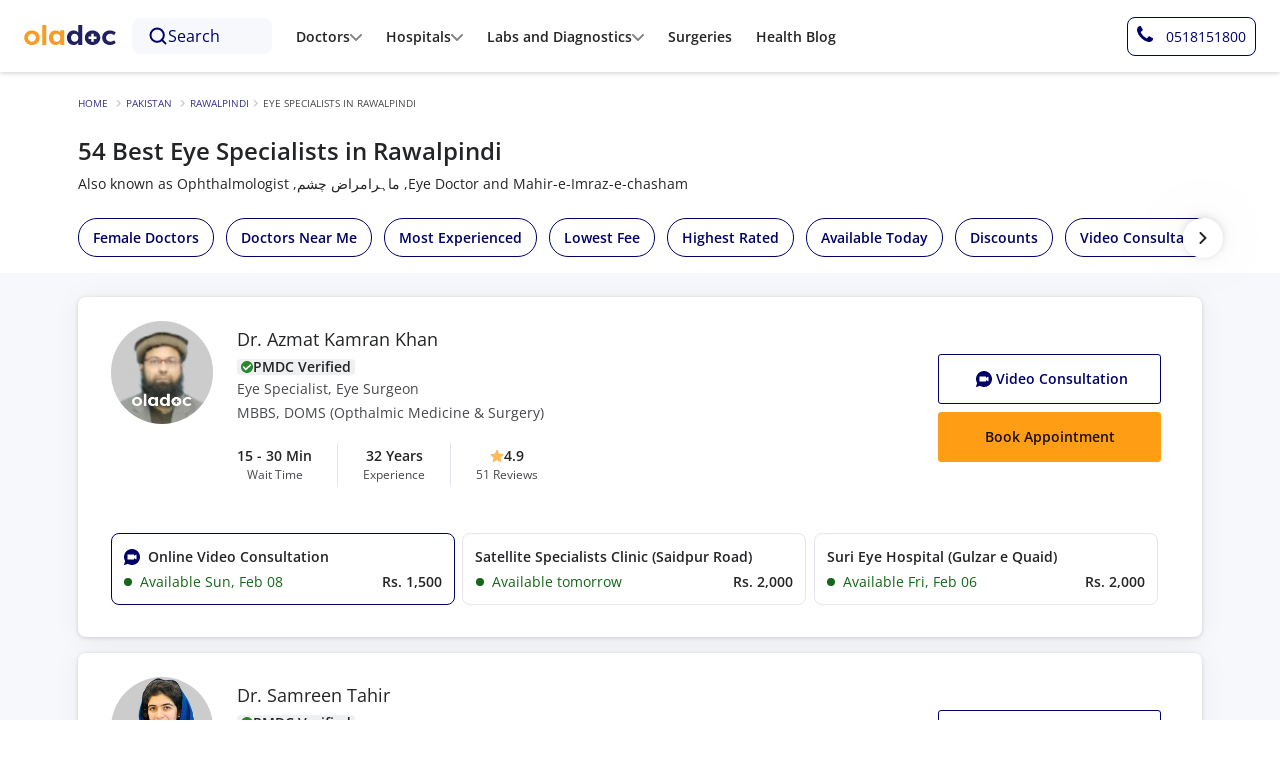

--- FILE ---
content_type: text/html; charset=UTF-8
request_url: https://oladoc.com/pakistan/rawalpindi/eye-specialist
body_size: 80604
content:
<!DOCTYPE html>
<html lang="en">

<head>
    <meta charset="utf-8" />
            <meta name="viewport" content="width=device-width, initial-scale=1.0, maximum-scale=5.0" />
        <meta http-equiv="X-UA-Compatible" content="IE=edge,chrome=1" />
    <title>Best Eye Specialist in Rawalpindi 2026 | Book Appointment or Consult Online</title>
    <link rel="preconnect" href="https://d1t78adged64l7.cloudfront.net">
    <link rel="preconnect" href="//connect.facebook.net">
    <link rel="preconnect" href="//adservice.google.com">
    <link rel="preconnect" href="//www.google-analytics.com">
    <link rel="dns-prefetch" href="https://d1t78adged64l7.cloudfront.net">
    <link rel="dns-prefetch" href="//connect.facebook.net">
    <link rel="dns-prefetch" href="//adservice.google.com">
    <link rel="dns-prefetch" href="//www.google-analytics.com">

        <link rel="shortcut icon" type="image/png" href="https://d1t78adged64l7.cloudfront.net/frontend/assets/images/icons/favicon.png" />
                <link rel="canonical" href="https://oladoc.com/pakistan/rawalpindi/eye-specialist">
                <link rel="next" href="https://oladoc.com/pakistan/rawalpindi/eye-specialist/10">
        
    <meta property="og:image" content="https://d1t78adged64l7.cloudfront.net/oladoc_1200x600.png" />
    <meta property="og:type" content="website" />
    <meta property="og:title" content="Best Eye Specialist in Rawalpindi 2026 | Book Appointment or Consult Online" />
    <meta property="og:description" content="Find the best Eye Specialist in Rawalpindi. Book in-person or online video appointments with Eye Specialist with the help of up to date practice locations, reviews and fees and save upto 50%." />
    <meta property="og:url" content="https://oladoc.com/pakistan/rawalpindi/eye-specialist" />
    <meta name="description" content="Find the best Eye Specialist in Rawalpindi. Book in-person or online video appointments with Eye Specialist with the help of up to date practice locations, reviews and fees and save upto 50%." />
    <meta name="twitter:title" content="Best Eye Specialist in Rawalpindi 2026 | Book Appointment or Consult Online" />
    <meta name="twitter:description" content="Find the best Eye Specialist in Rawalpindi. Book in-person or online video appointments with Eye Specialist with the help of up to date practice locations, reviews and fees and save upto 50%." />
    <meta name="twitter:image" content="https://d1t78adged64l7.cloudfront.net/oladoc_1200x600.png" />
    <meta name="twitter:card" content="summary" />
    <meta name="twitter:site" content="@oladocSays" />
    <!-- avoiding mega menu on listings and for gulp computed pages -->
    <!-- <link rel="stylesheet" href=/dist/css/common-new.css?v=1768911453009"> -->
        <script type="text/javascript">
    const ENVIRONMENT = "production";
    const BASE_URL = "https://oladoc.com/";
    const IS_LOGGED_IN = false;
    const IS_WIDGET = false;
    const DEFAULT_CITY = "Karachi";
    const CITY_COOKIE_NAME = "preferred_city";
    const PREFERRED_CITY = "Lahore";
    const CITY_NAME = "Rawalpindi";
    const LOCALITY_NAME = "Rawalpindi";
    
    // Legacy variables
    const OLADOC_500_CLINIC_ID = '8239';
    const base_url = 'https://oladoc.com/';
    let first_available_date = '';
    let reviews_shown = '0';
    let free_text_reviews_fetched_from_db = '0';
    let is_user_logged_in = '';
    var is_widget = "";
    var city_slug = "Rawalpindi";
    var locality_city = "Rawalpindi";

    window.dataLayer = window.dataLayer || [];

    document.addEventListener('userAuthenticated', (e) => {
        window.od.log.setLabel('USER AUTHENTICATED').info(e);
        const details = e.detail ?? e;
        if (details.preferred_city) {
            // NOTE: Database has already been updated
            window.od.helpers.setUserCity(details.preferred_city, false);
        }
    });

    document.addEventListener('loggedInUserInfo', ({ detail }) => {
        window.od.log.setLabel('USER INFO').info(detail);
        if (detail.preferred_city) {
            window.od.helpers.setUserCity(detail.preferred_city, false);
        }
    });
</script>    <style>
@font-face{font-family:"Open Sans";font-style:normal;font-weight:400;font-display:swap;src:url("/dist/fonts/OpenSans-Regular-Slim.woff2") format("woff2");unicode-range:U+000-5FF}@font-face{font-family:"Open Sans";font-style:normal;font-weight:600;font-display:swap;src:url("/dist/fonts/OpenSans-SemiBold-Slim.woff2") format("woff2");unicode-range:U+000-5FF}:root{--primary-dark-color:#000052;--primary-color:#006;--primary-color-hover:rgba(0, 0, 102, 0.85);--primary-color-thrd:#333385;--light-blue-color:#434392;--lavender-color:#E5E5F0;--lavender-color-2:#E8F1FF;--light-purple-color:#6666A3;--warning-color:#ff9e15;--warning-color-hover:rgba(255, 158, 21, 0.85);--warning-color-2:#FFB144;--light-warning-color:#FFF3E8;--midiumgreen-color:#4A8A82;--light-green-color:#8FBC69;--dark-green-color:#136717;--indianred-color:#CB4039;--indianred-light-color:#F5D9D7;--indianred-color-2:#8F1B1E;--indianred-color-3:#A2332E;--light-gray:#EFF0F2;--light-gray-primary:#CFD3D7;--light-gray-secondary:#DFE1E4;--mediumgray-default-color:#f3f2f7;--whitesmoke-color:#F0F0F6;--ghostwhite-color:#F8F9FA;--gray-color-2:#BFC4C9;--darkgray-color:#9AAAC0;--dark-color:#232426;--dark-color-50:rgba(35, 36, 38, 0.5);--muted-color-2:#46484B;--muted-color-3:#6B7479;--muted-color-4:#4D545C;--dark-muted-color:#46484B;--light-muted-color:#8C9196;--filter-border-color:#DEE2E6;--border-color:#EFF0F2;--body-text-size:13.6px;--body-text-size-2:12.8px;--small-text-size:11.2px;--font-family-opensans:'Open Sans',Arial,sans-serif;
/* filters variables */
--filter-border:#000066;
--filter-bg:#ffffff;
--filter-color:#000066;
--filters-selected-bg:#d4d4ff;
--filters-selected-border:#000066;
--filter-loader-color:#000066;
/* filters variables */
/* btns foreground color */
--primary-btn-text: #1d0d00;
/* btns foreground color */
}
.btn-link:disabled,.custom-control-label::before,.dropdown-item:disabled,.modal-dialog,.od-btn-link.disabled,.od-btn-link:disabled,a.od-btn.disabled,fieldset:disabled a.od-btn{pointer-events:none;pointer-events:none}body,html{font-family:var(--font-family-opensans)}.breadcrumb-item+.breadcrumb-item:hover::before,.btn-link,.btn:hover,.nav-link:focus,.nav-link:hover,.navbar-brand:focus,.navbar-brand:hover,.navbar-toggler:focus,.navbar-toggler:hover,.od-btn:focus,.od-btn:hover,a,a:hover{text-decoration:none}#gps_icon,#modal-locality-filter{cursor:pointer!important}h1,h2,h4,h5,ol,p,ul{margin-top:0}button,select{text-transform:none}html{line-height:1.15;-webkit-text-size-adjust:100%;-ms-text-size-adjust:100%;-ms-overflow-style:scrollbar;-webkit-tap-highlight-color:transparent}body{margin:0;font-size:1rem;font-weight:400;line-height:1.5;color:var(--dark-color);text-align:left;background-color:#fff}.radio-btn-group .od-btn:first-of-type,.rounded-left{border-top-left-radius:3px!important;border-bottom-left-radius:3px!important}select.form-control{appearance:none;-webkit-appearance:none;border-radius:3px!important;-webkit-border-radius:3px!important;background:url(/dist/images/chevron-down-svg.svg) center right .75rem/7px no-repeat #fff}.collapse:not(.show),.dropdown-toggle.no-caret::after,.mobile-actionsheet-modal .img-with-bluecolor,.mobile-filters .crose-filter,.navbar-expand .navbar-toggler,.navbar.navbar-for-desktop,.new-sect-filters_and_sort .mobile-filters input:checked+.od-new-filter .filters-icon,.od-btn .icon-hide,.od-btn.active .icon-show,.online-video-consulation-icon,.popover-header:empty,.video-coloronprimary .mobile-actionsheet-modal .main-img{display:none}.breadcrumb-desktop .breadcrumb,.col-form-label,.form-check-label,ul ul{margin-bottom:0}.css-avatar-img{height:0;padding:0 0 100%;background:center/cover no-repeat #ddd;box-shadow:0 1px 3px rgba(0,0,0,.2)}@media (max-width:768px){.h1{font-size:2rem}.h2{font-size:1.75rem}.h3{font-size:1.5rem}.h4{font-size:1.3rem}.h5{font-size:1.05rem}small{font-size:75%}.avatar .badge{font-size:65%}.css-articles-container{overflow-y:hidden;overflow-x:auto;margin:0!important}.card{border:0;border-top:1px solid #ddd!important;border-bottom:1px solid #ddd!important}}.sprite{display:inline-block;background-image:url(/dist/images/sprite.png?1.0)}@media (min--moz-device-pixel-ratio:1.5),(-o-min-device-pixel-ratio:3 2),(-webkit-min-device-pixel-ratio:1.5),(min-device-pixel-ratio:1.5),(min-resolution:1.5dppx){.sprite{background-image:url(/dist/images/sprite-retina.png?1.0);background-size:181px 299px}}.sprite--icon-bolt{width:15px;height:15px;background-position:0 -28px}.sprite--icon-envelope{width:16px;height:16px;background-position:0 -43px}.sprite--icon-insta{width:16px;height:16px;background-position:0 -59px}.sprite--icon-facebook{width:16px;height:16px;background-position:0 -75px}.sprite--icon-twitter{width:16px;height:16px;background-position:0 -123px}.sprite--oladoc-footer{width:147px;height:33px;background-position:0 -139px}#footer .social-media,.dropdown-disc-list.disc-list .list-item+.list-item:before{line-height:1}.row{margin-right:-7.5px;margin-left:-7.5px}.col,.col-1,.col-10,.col-11,.col-12,.col-2,.col-3,.col-4,.col-5,.col-6,.col-7,.col-8,.col-9,.col-auto,.col-lg,.col-lg-1,.col-lg-10,.col-lg-11,.col-lg-12,.col-lg-2,.col-lg-3,.col-lg-4,.col-lg-5,.col-lg-6,.col-lg-7,.col-lg-8,.col-lg-9,.col-lg-auto,.col-md,.col-md-1,.col-md-10,.col-md-11,.col-md-12,.col-md-2,.col-md-3,.col-md-4,.col-md-5,.col-md-6,.col-md-7,.col-md-8,.col-md-9,.col-md-auto,.col-sm,.col-sm-1,.col-sm-10,.col-sm-11,.col-sm-12,.col-sm-2,.col-sm-3,.col-sm-4,.col-sm-5,.col-sm-6,.col-sm-7,.col-sm-8,.col-sm-9,.col-sm-auto,.col-xl,.col-xl-1,.col-xl-10,.col-xl-11,.col-xl-12,.col-xl-2,.col-xl-3,.col-xl-4,.col-xl-5,.col-xl-6,.col-xl-7,.col-xl-8,.col-xl-9,.col-xl-auto{padding-right:7.5px;padding-left:7.5px}dfn{font-style:italic}a{color:var(--primary-color);-webkit-text-decoration-skip:objects;background-color:transparent}a:hover{color:#00001a}a:not([href]):not([tabindex]),a:not([href]):not([tabindex]):focus,a:not([href]):not([tabindex]):hover{color:inherit;text-decoration:none}.btn:focus,.outline-none,.outline-none:active,.outline-none:focus,.outline-none:not(:disabled):not(.disabled).active:focus,.outline-none:not(:disabled):not(.disabled):active:focus,.show>.outline-none.dropdown-toggle:focus,a:not([href]):not([tabindex]):focus{outline:0}.form-check-input:disabled~.form-check-label,caption{color:#9ca0a9}input[type=date],input[type=datetime-local],input[type=month],input[type=time]{-webkit-appearance:listbox}[type=search]::-webkit-search-cancel-button,[type=search]::-webkit-search-decoration{-webkit-appearance:none}.navbar-nav{display:flex;flex-direction:column}.form-control-plaintext.form-control-lg,.form-control-plaintext.form-control-sm,.navbar-nav .nav-link{padding-right:0;padding-left:0}.navbar-nav .dropdown-menu{position:static;float:none}.navbar-text{display:inline-block;padding-top:.5rem;padding-bottom:.5rem}.navbar-toggler:not(:disabled):not(.disabled),.od-btn:not(:disabled):not(.disabled),.review-by-heading,[role=button]{cursor:pointer}.navbar-toggler-icon{display:inline-block;width:1.5em;height:1.5em;vertical-align:middle;content:"";background:center center/100% 100% no-repeat}.btn-block,.form-control-file,.form-control-plaintext,.form-control-range,.od-btn-block{display:block;width:100%}@media (max-width:575.98px){.navbar-expand-sm>.container,.navbar-expand-sm>.container-fluid{padding-right:0;padding-left:0}}@media (max-width:767.98px){.navbar-expand-md>.container,.navbar-expand-md>.container-fluid{padding-right:0;padding-left:0}}@media (max-width:1199.98px){.navbar-expand-xl>.container,.navbar-expand-xl>.container-fluid{padding-right:0;padding-left:0}}.navbar-expand{flex-flow:row nowrap;justify-content:flex-start}.navbar-expand .navbar-nav{flex-direction:row}.navbar-expand .navbar-nav .dropdown-menu{position:absolute}.navbar-expand .navbar-nav .nav-link{padding-right:.5rem;padding-left:.5rem}.navbar-expand>.container,.navbar-expand>.container-fluid{padding-right:0;padding-left:0;flex-wrap:nowrap}.navbar-expand .navbar-collapse{display:flex!important;flex-basis:auto}.form-row,.nav{flex-wrap:wrap}.navbar-light .navbar-brand,.navbar-light .navbar-brand:focus,.navbar-light .navbar-brand:hover,.navbar-light .navbar-nav .active>.nav-link,.navbar-light .navbar-nav .nav-link.active,.navbar-light .navbar-nav .nav-link.show,.navbar-light .navbar-nav .show>.nav-link,.navbar-light .navbar-text a,.navbar-light .navbar-text a:focus,.navbar-light .navbar-text a:hover{color:rgba(0,0,0,.9)}.navbar-light .navbar-nav .nav-link:focus,.navbar-light .navbar-nav .nav-link:hover{color:rgba(0,0,0,.7)}.navbar-light .navbar-nav .nav-link.disabled{color:rgba(0,0,0,.3)}.navbar-light .navbar-toggler{color:rgba(0,0,0,.5);border-color:rgba(0,0,0,.1)}.navbar-light .navbar-toggler-icon{background-image:url("data:image/svg+xml;charset=utf8,%3Csvg viewBox='0 0 30 30' xmlns='http://www.w3.org/2000/svg'%3E%3Cpath stroke='rgba(0,0,0,0.5)' stroke-width='2' stroke-linecap='round' stroke-miterlimit='10' d='M4 7h22M4 15h22M4 23h22'/%3E%3C/svg%3E")}.navbar-light .navbar-nav .nav-link,.navbar-light .navbar-text{color:rgba(0,0,0,.5)}.find-doctors-button:hover,.navbar-dark .navbar-brand,.navbar-dark .navbar-brand:focus,.navbar-dark .navbar-brand:hover,.navbar-dark .navbar-nav .active>.nav-link,.navbar-dark .navbar-nav .nav-link.active,.navbar-dark .navbar-nav .nav-link.show,.navbar-dark .navbar-nav .show>.nav-link,.navbar-dark .navbar-text a,.navbar-dark .navbar-text a:focus,.navbar-dark .navbar-text a:hover{color:#fff}#footer a,.navbar-dark .navbar-nav .nav-link,.navbar-dark .navbar-text{color:#BDB7B7}.navbar-dark .navbar-nav .nav-link:focus,.navbar-dark .navbar-nav .nav-link:hover{color:rgba(255,255,255,.75)}.navbar-dark .navbar-nav .nav-link.disabled{color:rgba(255,255,255,.25)}.navbar-dark .navbar-toggler{color:rgba(255,255,255,.5);border-color:rgba(255,255,255,.1)}.navbar-dark .navbar-toggler-icon{background-image:url("data:image/svg+xml;charset=utf8,%3Csvg viewBox='0 0 30 30' xmlns='http://www.w3.org/2000/svg'%3E%3Cpath stroke='rgba(255,255,255,0.5)' stroke-width='2' stroke-linecap='round' stroke-miterlimit='10' d='M4 7h22M4 15h22M4 23h22'/%3E%3C/svg%3E")}.align-baseline{vertical-align:baseline!important}.align-top{vertical-align:top!important}.align-middle{vertical-align:middle!important}.align-bottom{vertical-align:bottom!important}.align-text-bottom{vertical-align:text-bottom!important}.align-text-top{vertical-align:text-top!important}.btn,.lds-ring,.od-btn,img,svg{vertical-align:middle}.bg-primary{background-color:var(--primary-color)!important}a.bg-primary:focus,a.bg-primary:hover,button.bg-primary:focus,button.bg-primary:hover{background-color:#003!important}.bg-secondary{background-color:#6c757d!important}a.bg-secondary:focus,a.bg-secondary:hover,button.bg-secondary:focus,button.bg-secondary:hover{background-color:#545b62!important}.bg-success{background-color:#81bf5d!important}a.bg-success:focus,a.bg-success:hover,button.bg-success:focus,button.bg-success:hover{background-color:#67a742!important}.bg-info{background-color:#15359a!important}a.bg-info:focus,a.bg-info:hover,button.bg-info:focus,button.bg-info:hover{background-color:#0f266d!important}.bg-warning{background-color:var(--warning-color)!important}a.bg-warning:focus,a.bg-warning:hover,button.bg-warning:focus,button.bg-warning:hover{background-color:#e18400!important}.bg-danger{background-color:#dc3545!important}a.bg-danger:focus,a.bg-danger:hover,button.bg-danger:focus,button.bg-danger:hover{background-color:#bd2130!important}.bg-light{background-color:#fcfdff!important}a.bg-light:focus,a.bg-light:hover,button.bg-light:focus,button.bg-light:hover{background-color:#dae0e5!important}.bg-dark{background-color:#222!important}a.bg-dark:focus,a.bg-dark:hover,button.bg-dark:focus,button.bg-dark:hover{background-color:#090909!important}.border-top{border-top:1px solid #dee2e6!important}.border-right{border-right:1px solid #dee2e6!important}.border-left{border-left:1px solid #dee2e6!important}.border-top-0{border-top:0!important}.border-right-0{border-right:0!important}.border-bottom-0{border-bottom:0!important}.border-left-0{border-left:0!important}.border-primary{border-color:var(--primary-color)!important}.border-success{border-color:#81bf5d!important}.border-info{border-color:#15359a!important}.border-warning{border-color:var(--warning-color)!important}.border-danger{border-color:#dc3545!important}.border-light{border-color:#f8f9fa!important}.border-dark{border-color:#222!important}.border-lightgray{border-color:var(--border-color)!important}.border-mediumgray{border-color:#f3f2f7!important}.border-midgray{border-color:#a5a5a5!important}.border-white{border-color:#fff!important}.border-mediumgraylight{border-color:#ced4da!important}.border-light-green{border-color:var(--light-green-color)!important}.border-darkgray{border-color:var(--darkgray-color)!important}.rounded-top{border-top-left-radius:3px!important;border-top-right-radius:3px!important}.rounded-bottom{border-bottom-right-radius:3px!important;border-bottom-left-radius:3px!important}.rounded-pill{border-radius:50rem!important}.font-italic{font-style:italic!important}.od-text-primary-dark{color:var(--primary-dark-color)!important}.od-text-primary,a.od-text-dark-muted:focus,a.od-text-dark-muted:hover,a.od-text-light-muted:focus,a.od-text-light-muted:hover,a.od-text-primary-dark:focus,a.od-text-primary-dark:hover,a.od-text-primary:focus,a.text-indianred:focus,a.text-indianred:hover,a.text-muted:focus,a.text-muted:hover,a.text-purple:hover{color:var(--primary-color)!important}.od-text-secondary,.text-muted{color:#6c757d!important}a.od-text-secondary:focus,a.od-text-secondary:hover{color:#545b62!important}.od-text-success,.text-available{color:#136717!important}a.od-text-success:focus,a.od-text-success:hover{color:#67a742!important}.od-text-info{color:#15359a!important}a.od-text-info:focus,a.od-text-info:hover{color:#0f266d!important}.od-text-danger{color:#dc3545!important}a.od-text-danger:focus,a.od-text-danger:hover{color:#bd2130!important}.od-text-light{color:#f8f9fa!important}a.od-text-light:focus,a.od-text-light:hover{color:#dae0e5!important}.nav-item .nav-link:active,.nav-item .nav-link:focus,.nav-item .nav-link:hover,.od-text-dark{color:var(--dark-color)!important}a.od-text-dark:focus,a.od-text-dark:hover{color:#090909!important}.od-text-lightgray{color:#f5f5f5!important}a.od-text-lightgray:focus,a.od-text-lightgray:hover{color:#dcdcdc!important}.od-text-mediumgray{color:#f3f2f7!important}a.od-text-mediumgray:focus,a.od-text-mediumgray:hover{color:#d6d2e4!important}a.od-text-midgray:focus,a.od-text-midgray:hover{color:#8c8c8c!important}.od-text-darkgray,a.od-text-darkgray:focus,a.od-text-darkgray:hover{color:var(--darkgray-color)!important}.od-text-light-green,a.od-text-light-green:focus,a.od-text-light-green:hover{color:var(--light-green-color)!important}.od-text-light-muted{color:var(--light-muted-color)!important}.text-black-50{color:rgba(0,0,0,.5)!important}.text-white-70{color:rgba(255,255,255,.7)!important}.text-hide{font:0/0 a;color:transparent;text-shadow:none;background-color:transparent;border:0}.form-control-plaintext,.od-btn{color:#212529;background-color:transparent}.visible{visibility:visible!important}.invisible{visibility:hidden!important}.form-control:disabled,.form-control[readonly]{background-color:#e9ecef;opacity:1}select.form-control:focus::-ms-value{color:#495057;background-color:#fff}.col-form-label{padding-top:calc(.375rem + 1px);padding-bottom:calc(.375rem + 1px);font-size:inherit;line-height:1.5}.col-form-label-lg{padding-top:calc(.5rem + 1px);padding-bottom:calc(.5rem + 1px);font-size:1.25rem;line-height:1.5}.col-form-label-sm{padding-top:calc(.25rem + 1px);padding-bottom:calc(.25rem + 1px);font-size:.875rem;line-height:1.5}.form-control-plaintext{padding-top:.375rem;padding-bottom:.375rem;margin-bottom:0;line-height:1.5;border:solid transparent;border-width:1px 0}.form-control-lg,.form-control-sm{border-radius:2px;line-height:1.5}.form-control-sm{height:calc(1.8125rem + 2px);padding:.25rem .5rem;font-size:.875rem}.form-control-lg{height:calc(2.875rem + 2px);padding:.5rem 1rem;font-size:1.25rem}select.form-control[multiple],select.form-control[size],textarea.form-control{height:auto}.form-text{display:block;margin-top:.25rem}.form-row{display:flex;margin-right:-5px;margin-left:-5px}.form-row>.col,.form-row>[class*=col-]{padding-right:5px;padding-left:5px}.form-check{position:relative;display:block;padding-left:1.25rem}.form-check-input{position:absolute;margin-top:.3rem;margin-left:-1.25rem}.form-check-inline{display:inline-flex;align-items:center;padding-left:0;margin-right:.75rem}.form-check-inline .form-check-input{position:static;margin-top:0;margin-right:.3125rem;margin-left:0}.form-inline{display:flex;flex-flow:row wrap;align-items:center}.card-img-overlay,.form-inline .form-check,.shiner_laoder box,.shiner_laoder lines,.shiner_laoder photo,.shiner_laoder_featured box,.shiner_laoder_featured lines,.shiner_laoder_featured photo,input[type=button].btn-block,input[type=reset].btn-block,input[type=submit].btn-block{width:100%}.od-btn{display:inline-block;font-weight:400;text-align:center;-webkit-user-select:none;-moz-user-select:none;-ms-user-select:none;user-select:none;border:1px solid transparent;padding:.375rem .75rem;font-size:1rem;line-height:1.5;border-radius:3px;white-space:nowrap;transition:color .15s ease-in-out,background-color .15s ease-in-out,border-color .15s ease-in-out,box-shadow .15s ease-in-out;word-break:break-word}.od-btn.focus,.od-btn:focus{outline:0;box-shadow:none!important}.btn:disabled,.od-btn.disabled,.od-btn:disabled{opacity:.65}.od-btn-outline-primary:hover,.od-btn-outline-primary:not(:disabled):not(.disabled).active,.od-btn-outline-primary:not(:disabled):not(.disabled):active,.od-btn-primary,.od-btn-primary.disabled,.od-btn-primary:disabled,.show>.od-btn-outline-primary.dropdown-toggle{color:#fff;background-color:var(--primary-color);border-color:var(--primary-color)}.od-btn-primary:hover{color:#fff;background-color:var(--primary-color-hover);border-color:var(--primary-color-hover)}.od-btn-outline-primary.focus,.od-btn-outline-primary:focus,.od-btn-outline-primary:not(:disabled):not(.disabled).active:focus,.od-btn-outline-primary:not(:disabled):not(.disabled):active:focus,.od-btn-primary.focus,.od-btn-primary:focus,.od-btn-primary:not(:disabled):not(.disabled).active:focus,.od-btn-primary:not(:disabled):not(.disabled):active:focus,.show>.od-btn-outline-primary.dropdown-toggle:focus,.show>.od-btn-primary.dropdown-toggle:focus{box-shadow:0 0 0 .2rem rgba(0,0,102,.5)}.od-btn-primary:not(:disabled):not(.disabled).active,.od-btn-primary:not(:disabled):not(.disabled):active,.show>.od-btn-primary.dropdown-toggle{color:#fff;background-color:#003;border-color:#000026}.od-btn-outline-secondary:hover,.od-btn-outline-secondary:not(:disabled):not(.disabled).active,.od-btn-outline-secondary:not(:disabled):not(.disabled):active,.od-btn-secondary,.od-btn-secondary.disabled,.od-btn-secondary:disabled,.show>.od-btn-outline-secondary.dropdown-toggle{color:#fff;background-color:#6c757d;border-color:#6c757d}.od-btn-secondary:hover{color:#fff;background-color:#5a6268;border-color:#545b62}.od-btn-outline-secondary.focus,.od-btn-outline-secondary:focus,.od-btn-outline-secondary:not(:disabled):not(.disabled).active:focus,.od-btn-outline-secondary:not(:disabled):not(.disabled):active:focus,.od-btn-secondary.focus,.od-btn-secondary:focus,.od-btn-secondary:not(:disabled):not(.disabled).active:focus,.od-btn-secondary:not(:disabled):not(.disabled):active:focus,.show>.od-btn-outline-secondary.dropdown-toggle:focus,.show>.od-btn-secondary.dropdown-toggle:focus{box-shadow:0 0 0 .2rem rgba(108,117,125,.5)}.od-btn-secondary:not(:disabled):not(.disabled).active,.od-btn-secondary:not(:disabled):not(.disabled):active,.show>.od-btn-secondary.dropdown-toggle{color:#fff;background-color:#545b62;border-color:#4e555b}.od-btn-outline-success:hover,.od-btn-outline-success:not(:disabled):not(.disabled).active,.od-btn-outline-success:not(:disabled):not(.disabled):active,.od-btn-success,.od-btn-success.disabled,.od-btn-success:disabled,.show>.od-btn-outline-success.dropdown-toggle{color:#212529;background-color:#81bf5d;border-color:#81bf5d}.od-btn-success:hover{color:#fff;background-color:#6db046;border-color:#67a742}.od-btn-outline-success.focus,.od-btn-outline-success:focus,.od-btn-outline-success:not(:disabled):not(.disabled).active:focus,.od-btn-outline-success:not(:disabled):not(.disabled):active:focus,.od-btn-success.focus,.od-btn-success:focus,.od-btn-success:not(:disabled):not(.disabled).active:focus,.od-btn-success:not(:disabled):not(.disabled):active:focus,.show>.od-btn-outline-success.dropdown-toggle:focus,.show>.od-btn-success.dropdown-toggle:focus{box-shadow:0 0 0 .2rem rgba(129,191,93,.5)}.od-btn-success:not(:disabled):not(.disabled).active,.od-btn-success:not(:disabled):not(.disabled):active,.show>.od-btn-success.dropdown-toggle{color:#fff;background-color:#67a742;border-color:#619e3e}.od-btn-info,.od-btn-info.disabled,.od-btn-info:disabled,.od-btn-outline-info:hover,.od-btn-outline-info:not(:disabled):not(.disabled).active,.od-btn-outline-info:not(:disabled):not(.disabled):active,.show>.od-btn-outline-info.dropdown-toggle{color:#fff;background-color:#15359a;border-color:#15359a}.od-btn-info:hover{color:#fff;background-color:#102978;border-color:#0f266d}.od-btn-info.focus,.od-btn-info:focus,.od-btn-info:not(:disabled):not(.disabled).active:focus,.od-btn-info:not(:disabled):not(.disabled):active:focus,.od-btn-outline-info.focus,.od-btn-outline-info:focus,.od-btn-outline-info:not(:disabled):not(.disabled).active:focus,.od-btn-outline-info:not(:disabled):not(.disabled):active:focus,.show>.od-btn-info.dropdown-toggle:focus,.show>.od-btn-outline-info.dropdown-toggle:focus{box-shadow:0 0 0 .2rem rgba(21,53,154,.5)}.od-btn-info:not(:disabled):not(.disabled).active,.od-btn-info:not(:disabled):not(.disabled):active,.show>.od-btn-info.dropdown-toggle{color:#fff;background-color:#0f266d;border-color:#0d2262}.od-btn-outline-warning:hover,.od-btn-outline-warning:not(:disabled):not(.disabled).active,.od-btn-outline-warning:not(:disabled):not(.disabled):active,.od-btn-warning,.show>.od-btn-outline-warning.dropdown-toggle{color:var(--primary-btn-text);background-color:var(--warning-color);border-color:var(--warning-color)}.od-btn-warning:hover{color:var(--primary-btn-text);background-color:var(--warning-color-hover);border-color:var(--warning-color-hover)}.od-btn-warning.focus,.od-btn-warning:focus{box-shadow:none;background-color:var(--warning-color);border-color:var(--warning-color)}.od-btn-warning.disabled,.od-btn-warning:disabled{color:#212529;background-color:var(--warning-color);border-color:var(--warning-color)}.od-btn-warning:not(:disabled):not(.disabled).active,.od-btn-warning:not(:disabled):not(.disabled):active,.show>.od-btn-warning.dropdown-toggle{color:var(--primary-btn-text);background-color:#e18400;border-color:#d47c00}.od-btn-outline-warning.focus,.od-btn-outline-warning:focus,.od-btn-outline-warning:not(:disabled):not(.disabled).active:focus,.od-btn-outline-warning:not(:disabled):not(.disabled):active:focus,.od-btn-warning:not(:disabled):not(.disabled).active:focus,.od-btn-warning:not(:disabled):not(.disabled):active:focus,.show>.od-btn-outline-warning.dropdown-toggle:focus,.show>.od-btn-warning.dropdown-toggle:focus{box-shadow:0 0 0 .2rem rgba(255,158,21,.5)}.od-btn-danger,.od-btn-danger.disabled,.od-btn-danger:disabled,.od-btn-outline-danger:hover,.od-btn-outline-danger:not(:disabled):not(.disabled).active,.od-btn-outline-danger:not(:disabled):not(.disabled):active,.show>.od-btn-outline-danger.dropdown-toggle{color:#fff;background-color:#dc3545;border-color:#dc3545}.od-btn-danger:hover{color:#fff;background-color:#c82333;border-color:#bd2130}.od-btn-danger.focus,.od-btn-danger:focus,.od-btn-danger:not(:disabled):not(.disabled).active:focus,.od-btn-danger:not(:disabled):not(.disabled):active:focus,.od-btn-outline-danger.focus,.od-btn-outline-danger:focus,.od-btn-outline-danger:not(:disabled):not(.disabled).active:focus,.od-btn-outline-danger:not(:disabled):not(.disabled):active:focus,.show>.od-btn-danger.dropdown-toggle:focus,.show>.od-btn-outline-danger.dropdown-toggle:focus{box-shadow:0 0 0 .2rem rgba(220,53,69,.5)}.od-btn-danger:not(:disabled):not(.disabled).active,.od-btn-danger:not(:disabled):not(.disabled):active,.show>.od-btn-danger.dropdown-toggle{color:#fff;background-color:#bd2130;border-color:#b21f2d}.od-btn-light,.od-btn-light.disabled,.od-btn-light:disabled,.od-btn-outline-light:hover,.od-btn-outline-light:not(:disabled):not(.disabled).active,.od-btn-outline-light:not(:disabled):not(.disabled):active,.show>.od-btn-outline-light.dropdown-toggle{color:#212529;background-color:#f8f9fa;border-color:#f8f9fa}.od-btn-light:hover{color:#212529;background-color:#e2e6ea;border-color:#dae0e5}.od-btn-light.focus,.od-btn-light:focus,.od-btn-light:not(:disabled):not(.disabled).active:focus,.od-btn-light:not(:disabled):not(.disabled):active:focus,.od-btn-outline-light.focus,.od-btn-outline-light:focus,.od-btn-outline-light:not(:disabled):not(.disabled).active:focus,.od-btn-outline-light:not(:disabled):not(.disabled):active:focus,.show>.od-btn-light.dropdown-toggle:focus,.show>.od-btn-outline-light.dropdown-toggle:focus{box-shadow:0 0 0 .2rem rgba(248,249,250,.5)}.od-btn-light:not(:disabled):not(.disabled).active,.od-btn-light:not(:disabled):not(.disabled):active,.show>.od-btn-light.dropdown-toggle{color:#212529;background-color:#dae0e5;border-color:#d3d9df}.od-btn-dark,.od-btn-dark.disabled,.od-btn-dark:disabled{color:#fff;background-color:#222;border-color:#222}.od-btn-dark:hover{color:#fff;background-color:#0f0f0f;border-color:#090909}.od-btn-dark.focus,.od-btn-dark:focus,.od-btn-dark:not(:disabled):not(.disabled).active:focus,.od-btn-dark:not(:disabled):not(.disabled):active:focus,.show>.od-btn-dark.dropdown-toggle:focus{box-shadow:0 0 0 .2rem rgba(34,34,34,.5)}.od-btn-dark:not(:disabled):not(.disabled).active,.od-btn-dark:not(:disabled):not(.disabled):active,.show>.od-btn-dark.dropdown-toggle{color:#fff;background-color:#090909;border-color:#020202}.od-btn-lightgray{color:var(--dark-color);background-color:var(--light-gray);border-color:var(--light-gray)}.od-btn-lightgray.disabled,.od-btn-lightgray:disabled,.od-btn-lightgray:hover{color:var(--dark-color);background-color:var(--light-gray-secondary);border-color:var(--light-gray-secondary)}.od-btn-lightgray.focus,.od-btn-lightgray:focus,.od-btn-lightgray:not(:disabled):not(.disabled).active:focus,.od-btn-lightgray:not(:disabled):not(.disabled):active:focus,.od-btn-outline-lightgray.focus,.od-btn-outline-lightgray:focus,.od-btn-outline-lightgray:not(:disabled):not(.disabled).active:focus,.od-btn-outline-lightgray:not(:disabled):not(.disabled):active:focus,.show>.od-btn-lightgray.dropdown-toggle:focus,.show>.od-btn-outline-lightgray.dropdown-toggle:focus{box-shadow:0 0 0 .2rem rgba(245,245,245,.5)}.od-btn-lightgray:not(:disabled):not(.disabled).active,.od-btn-lightgray:not(:disabled):not(.disabled):active,.show>.od-btn-lightgray.dropdown-toggle{color:#212529;background-color:#dcdcdc;border-color:#d5d5d5}.od-btn-mediumgray,.od-btn-mediumgray.disabled,.od-btn-mediumgray:disabled,.od-btn-outline-mediumgray:hover,.od-btn-outline-mediumgray:not(:disabled):not(.disabled).active,.od-btn-outline-mediumgray:not(:disabled):not(.disabled):active,.show>.od-btn-outline-mediumgray.dropdown-toggle{color:#212529;background-color:#f3f2f7;border-color:#f3f2f7}.od-btn-mediumgray:hover{color:#212529;background-color:#dddae8;border-color:#d6d2e4}.od-btn-mediumgray.focus,.od-btn-mediumgray:focus,.od-btn-mediumgray:not(:disabled):not(.disabled).active:focus,.od-btn-mediumgray:not(:disabled):not(.disabled):active:focus,.od-btn-outline-mediumgray.focus,.od-btn-outline-mediumgray:focus,.od-btn-outline-mediumgray:not(:disabled):not(.disabled).active:focus,.od-btn-outline-mediumgray:not(:disabled):not(.disabled):active:focus,.show>.od-btn-mediumgray.dropdown-toggle:focus,.show>.od-btn-outline-mediumgray.dropdown-toggle:focus{box-shadow:0 0 0 .2rem rgba(243,242,247,.5)}.od-btn-mediumgray:not(:disabled):not(.disabled).active,.od-btn-mediumgray:not(:disabled):not(.disabled):active,.show>.od-btn-mediumgray.dropdown-toggle{color:#212529;background-color:#d6d2e4;border-color:#cfcbdf}.od-btn-midgray,.od-btn-midgray.disabled,.od-btn-midgray:disabled,.od-btn-outline-midgray:hover,.od-btn-outline-midgray:not(:disabled):not(.disabled).active,.od-btn-outline-midgray:not(:disabled):not(.disabled):active,.show>.od-btn-outline-midgray.dropdown-toggle{color:#212529;background-color:#a5a5a5;border-color:#a5a5a5}.od-btn-midgray:hover{color:#fff;background-color:#929292;border-color:#8c8c8c}.od-btn-midgray.focus,.od-btn-midgray:focus,.od-btn-midgray:not(:disabled):not(.disabled).active:focus,.od-btn-midgray:not(:disabled):not(.disabled):active:focus,.od-btn-outline-midgray.focus,.od-btn-outline-midgray:focus,.od-btn-outline-midgray:not(:disabled):not(.disabled).active:focus,.od-btn-outline-midgray:not(:disabled):not(.disabled):active:focus,.show>.od-btn-midgray.dropdown-toggle:focus,.show>.od-btn-outline-midgray.dropdown-toggle:focus{box-shadow:0 0 0 .2rem rgba(165,165,165,.5)}.od-btn-midgray:not(:disabled):not(.disabled).active,.od-btn-midgray:not(:disabled):not(.disabled):active,.show>.od-btn-midgray.dropdown-toggle{color:#fff;background-color:#8c8c8c;border-color:#858585}.od-btn-indianred{color:#fff;background-color:var(--indianred-color);border-color:var(--indianred-color)}.od-btn-indianred:hover{color:#fff;background-color:var(--primary-dark-color);border-color:var(--primary-dark-color)}.od-btn-outline-primary.disabled,.od-btn-outline-primary:disabled{color:var(--primary-color);background-color:transparent}.od-btn-outline-secondary,.od-btn-outline-secondary.disabled,.od-btn-outline-secondary:disabled{color:#6c757d;background-color:transparent}.od-btn-outline-secondary{background-image:none;border-color:#6c757d}.od-btn-outline-success,.od-btn-outline-success.disabled,.od-btn-outline-success:disabled{color:#81bf5d;background-color:transparent}.od-btn-outline-info,.od-btn-outline-info.disabled,.od-btn-outline-info:disabled{color:#15359a;background-color:transparent}.od-btn-outline-success{background-image:none;border-color:#81bf5d}.od-btn-outline-info{background-image:none;border-color:#15359a}.od-btn-outline-warning,.od-btn-outline-warning.disabled,.od-btn-outline-warning:disabled{color:var(--warning-color);background-color:transparent}.od-btn-outline-danger,.od-btn-outline-danger.disabled,.od-btn-outline-danger:disabled{color:#dc3545;background-color:transparent}.od-btn-outline-warning{background-image:none;border-color:var(--warning-color)}.od-btn-outline-danger{background-image:none;border-color:#dc3545}.od-btn-outline-light,.od-btn-outline-light.disabled,.od-btn-outline-light:disabled{color:#f8f9fa;background-color:transparent}.od-btn-outline-light{background-image:none;border-color:#f8f9fa}.od-btn-outline-lightgray{color:#f5f5f5;background-color:transparent;background-image:none;border-color:#f5f5f5}.od-btn-outline-lightgray:hover,.od-btn-outline-lightgray:not(:disabled):not(.disabled).active,.od-btn-outline-lightgray:not(:disabled):not(.disabled):active,.show>.od-btn-outline-lightgray.dropdown-toggle{color:#212529;background-color:#f5f5f5;border-color:#f5f5f5}.od-btn-outline-lightgray.disabled,.od-btn-outline-lightgray:disabled{color:#f5f5f5;background-color:transparent}.od-btn-outline-mediumgray,.od-btn-outline-mediumgray.disabled,.od-btn-outline-mediumgray:disabled{color:#f3f2f7;background-color:transparent}.od-btn-outline-mediumgray{background-image:none;border-color:#f3f2f7}.od-btn-outline-midgray.disabled,.od-btn-outline-midgray:disabled{color:#a5a5a5;background-color:transparent}.od-btn-outline-lightpurple{color:var(--light-blue-color);background-color:transparent;background-image:none;border-color:var(--light-blue-color)}.od-btn-outline-lightpurple:hover{color:#fff;background-color:var(--light-blue-color);border-color:var(--light-blue-color)}.od-btn-outline-indianred:hover{background-color:var(--indianred-color);border-color:var(--indianred-color)}.od-btn-link{font-weight:400;color:var(--primary-color);background-color:transparent}.od-btn-link:hover{color:#00001a;text-decoration:underline;background-color:transparent;border-color:transparent}.od-btn-link.focus,.od-btn-link:focus{text-decoration:underline;border-color:transparent;box-shadow:none}.btn-link:disabled,.dropdown-item:disabled,.od-btn-link.disabled,.od-btn-link:disabled{color:#6c757d}.od-btn-lg{padding:.5rem 1rem;font-size:1.25rem;line-height:1.5;border-radius:2px}.bs-popover-auto[x-placement^=bottom],.bs-popover-bottom,.btn-block+.btn-block,.od-btn-block+.od-btn-block{margin-top:.5rem}.text-decoration-none,.text-decoration-none a,.text-decoration-none:hover{text-decoration:none!important;outline:0}.l-h-2{line-height:2}.text-truncate-dots-1{-webkit-line-clamp:1;max-height:2rem}.text-truncate-dots-4{-webkit-line-clamp:4;max-height:5.1rem}.text-truncate-dots-5{-webkit-line-clamp:5;max-height:6.3rem}.list-style-type-blue li:before{content:"•";color:var(--primary-color);display:inline-block;width:1em;margin-left:-1em}.white-space-nowrap{white-space:nowrap;white-space:-moz-pre-nowrap}.od-btn-mediumgray-default,.od-btn-mediumgray-default:active,.od-btn-mediumgray-default:focus,.od-btn-mediumgray-default:hover,.od-btn-mediumgray-default:not(:disabled):not(.disabled):active{color:#212529;background-color:#f3f2f7;border-color:#f3f2f7;cursor:default!important}.shadow-white{-webkit-box-shadow:0 0 13px -2px rgba(255,255,255,.6);box-shadow:0 0 13px -2px rgba(255,255,255,.6)}.bg-focus-none.active,.bg-focus-none:active,.bg-focus-none:focus{background:inherit!important;color:inherit!important}.date-holder .viewall-btn svg{-moz-transition:.25s linear;-webkit-transition:.25s linear;-o-transition:.25s linear;transition:.25s linear;-ms-transform:rotate(180deg);-webkit-transform:rotate(180deg);transform:rotate(180deg)}.date-holder .viewall-btn.collapsed svg{-ms-transform:rotate(0);-webkit-transform:rotate(0);transform:rotate(0)}.our-team-tabs .filter-button button:focus,.our-team-tabs .filter-button.active button{border:solid 1px var(--primary-color)}.dropdown-tab-list{position:relative;width:100%}.dropdown-tab-list .chosen-value{transition:.3s ease-in-out}.dropdown-tab-list .chosen-value:hover{border-color:#15359a;cursor:pointer}.dropdown-tab-list .chosen-value.open,.dropdown-tab-list .chosen-value:focus{box-shadow:0 5px 8px 0 rgba(0,0,0,.2);outline:0;border-color:#15359a}.dropdown-tab-list .value-list{list-style:none;transition:.3s ease-in-out;position:absolute;top:100%;left:0;width:100%;z-index:999;overflow:hidden;max-height:0}.filters_sort_modal .modal-body,.modal-open .modal{overflow-y:auto;overflow-x:hidden}.dropdown-tab-list .form-control{background:url(/dist/images/chevron-down-svg.svg) center right .75rem/7px no-repeat #fff}.dropdown-tab-list .value-list li{cursor:pointer;transition:background-color .3s;opacity:1;width:100%;margin:0!important}.dropdown-tab-list .value-list.open{max-height:235px;overflow:auto;border:1px solid #dee2e6}button,hr,input{overflow:visible}.dropdown-tab-list .value-list li:hover button{background-color:#15359a!important;color:#fff}.dropdown-tab-list .value-list li.closed{max-height:0;overflow:hidden;padding:0;opacity:0}.login-signup-model.modal.show .modal-dialog{-webkit-transform:translate(0,0);transform:translate(0,0)}.verifi-code-group input{-webkit-appearance:none;-moz-appearance:none;appearance:none;max-width:40px}.verifi-code-group input::-webkit-inner-spin-button,.verifi-code-group input::-webkit-outer-spin-button{-webkit-appearance:none;margin:0}.verifi-code-group input[type=number]{-moz-appearance:textfield}.bottom-arrow-dropdown.top-arrow-dropdown .dropdown-menu:before,.top-arrow-dropdown .dropdown-menu[x-placement^=top]:before{top:auto;bottom:-13px;border-top:13px solid #ccc;border-bottom:0}.bottom-arrow-dropdown.top-arrow-dropdown .dropdown-menu:after,.top-arrow-dropdown .dropdown-menu[x-placement^=top]:after{top:auto;bottom:-12px;border-top:12px solid #fff;border-bottom:0}.doctordetail-listing li:after{position:absolute;content:"";background:url(/dist/images/right-arrow.png) no-repeat;left:10px;width:5px;height:8px;top:5px}.icon-available.muted{background-color:#9ca0a9}.fade{transition:opacity .15s linear}#showing_results_count,.fade:not(.show),.modal-backdrop.fade{opacity:0}.collapsing{position:relative;height:0;overflow:hidden;transition:height .35s}#footer .f-nav li,.bs-popover-auto[x-placement^=top],.bs-popover-top{margin-bottom:.5rem}.lds-ring{display:none;position:relative;width:22px;height:22px}.lds-ring div{box-sizing:border-box;display:block;position:absolute;width:20px;height:20px;border:3px solid #fff;border-radius:50%;animation:1.2s cubic-bezier(.5,0,.5,1) infinite lds-ring;border-color:#fff transparent transparent}.lds-ring .lds-text,.lds-ring.lds-lg-ring .lds-text{height:auto;width:100%;animation:none;border-radius:0;border:0;padding-top:70px;position:static;text-align:center}.lds-ring div:first-child{animation-delay:-.45s}.lds-ring div:nth-child(2){animation-delay:-.3s}.lds-ring div:nth-child(3){animation-delay:-.15s}@keyframes lds-ring{0%{transform:rotate(0)}100%{transform:rotate(360deg)}}.lds-lg-ring,.lds-ring.lds-lg-ring{position:absolute;width:auto;height:auto;left:0;bottom:0;right:0;top:50px;z-index:9;display:none;align-items:center;justify-content:center;padding-bottom:50px}.lds-lg-ring .lds-ring-holder,.lds-ring.lds-lg-ring .lds-ring-holder{display:flex;width:100%;height:100%;align-items:center;justify-content:center}.lds-lg-ring div,.lds-ring.lds-lg-ring div{width:30px;height:30px;border:3px solid var(--primary-color);border-color:var(--primary-color) transparent transparent}.lds-ring.bg-white-70{background:rgba(255,255,255,.7)}.modal.fade.bookappointment-mobile-model .modal-dialog{transform:translate(0,25%)}.modal.show.bookappointment-mobile-model .modal-dialog{transform:translate(0,0)}.modal.show.bookappointment-mobile-model .modal-dialog .modal-body{max-height:90vh;overflow:auto}.search-modal .form-control::-webkit-input-placeholder{color:#9ca0a9;opacity:1}.search-modal .form-control::-moz-placeholder{color:#9ca0a9;opacity:1}.search-modal .form-control:-ms-input-placeholder{color:#9ca0a9;opacity:1}.search-modal .form-control::-ms-input-placeholder{color:#9ca0a9;opacity:1}.search-modal .form-control::placeholder{color:#9ca0a9;opacity:1}.text-truncate-dots-2:after{content:'';background:#fff;position:absolute;z-index:1}.text-truncate-dots-3:before,.text-truncate-dots-4:before{background:#fff;bottom:1px;position:absolute;right:0;float:right;content:'\2026';margin-left:-2rem;width:2rem}.text-truncate-dots-3:after,.text-truncate-dots-4:after{content:'';background:#fff;position:absolute;height:50px;width:100%;z-index:1}.login-signup-model .otp-modal-content .modal-body,.otp-modal-content .bookinglogin-area .card-body,.vc-doctor-img.border-0{padding:0}.otp-modal-content #response_message,.otp-modal-content .bookinglogin-area .otp-input-hiolder{padding:0 30px}.otp-modal-content .bookinglogin-area{margin:0}.otp-modal-content .bookinglogin-area>.col-12,.p-0{padding:0!important}.otp-modal-content .modal-header{position:fixed;top:0;right:0;left:0;z-index:1030;background:0 0!important}.otp-modal-content .close{color:#fff!important;opacity:1;text-shadow:none}.mobile-filters .active-mobile-availability .crose-filter,.mobile-filters .active-mobile-gender .crose-filter,.od-btn.active .icon-hide,.reviewed-by-link{display:inline-block}#select2-country_code_select2-results .select2-results__option>span,.d-flex-center{display:flex;align-items:center}.shiner_laoder .shine,.shiner_laoder_featured .shine{background:0 0/800px 100% no-repeat #f6f7f8;background-image:linear-gradient(to right,#f6f7f8 0,#edeef1 20%,#f6f7f8 40%,#f6f7f8 100%);display:inline-block;position:relative;-webkit-animation-duration:1s;-webkit-animation-fill-mode:forwards;-webkit-animation-iteration-count:infinite;-webkit-animation-name:placeholderShimmer;-webkit-animation-timing-function:linear}@-webkit-keyframes placeholderShimmer{0%{background-position:-468px 0}100%{background-position:468px 0}}ul.custom_check_list{padding-left:29px}ul.custom_check_list li{position:relative;margin:0 0 14px}ul.custom_check_list li:after{position:absolute;left:-27px;top:6px;background-image:url("data:image/svg+xml,%3Csvg width='18' height='14' viewBox='0 0 18 14' fill='%23000069' xmlns='http://www.w3.org/2000/svg'%3E%3Cpath d='M5.59 10.58L1.42 6.41L0 7.82L5.59 13.41L17.59 1.41L16.18 0L5.59 10.58Z' /%3E%3C/svg%3E%0A");background-repeat:no-repeat;background-position:center;background-size:14px;height:14px;width:18px;content:''}.od-btn.text-size-14,.text-size-14{font-size:14px;line-height:2}.text-decoration-through{text-decoration:line-through}.btn-link:focus,.btn-link:hover,.text-decoration-underline{text-decoration:underline}@media screen and (min-width:768px){.border-md-0{border:0!important}}a.hsp-detail-specialit-btn-href{text-decoration:none!important}.slots_alert{background:#ed4444;color:#fff;width:100%}.d-flex-center{justify-content:center}.body-textsize,.font-size-13-6{font-size:var(--body-text-size)}.body-textsize-sm,.font-size-12-8{font-size:var(--body-text-size-2)}.text-small{font-size:var(--small-text-size)!important}.font-size-10{font-size:10px}.font-size-11{font-size:11px}.font-size-11-2{font-size:var(--small-text-size)}.doc-listing-card.card .review-text,.font-size-12{font-size:12px}.font-size-13{font-size:13px}.font-size-14,.listing-brief-intro-section .reviewed-by-sub-section .h6,.od-btn.od-btn-outline-indianred,.od-btn.od-btn-outline-primary,.od-btn.od-btn-primary,.od-btn.od-btn-warning{font-size:14px}.font-size-15{font-size:15px}.font-size-16,.title_size_mobile{font-size:16px}.font-size-17{font-size:17px}.call-helpline-section .still-qus,.font-size-18,.review-text:after,.review-text:before{font-size:18px}.font-size-20{font-size:20px}.font-size-21{font-size:21px}.line-height-1{line-height:1!important}.line-height-1-3{line-height:1.3!important}.line-height-1-5{line-height:1.5!important}.line-height-1-8{line-height:1.8!important}.line-height-2{line-height:2!important}.line-height-2-2{line-height:2.2!important}.doctor-name{font-size:18px;font-weight:600;color:var(--dark-color)}.doctor-name a{color:var(--dark-color);letter-spacing:-.25px}.line-height-normal,a.od-btn.od-btn-warning{line-height:normal}@media screen and (max-width:575px){.doc-listing-card .dropdown-menu{right:15px}.title_size_mobile{font-size:13.6px}}.discount-promotion-modal.modal .modal-dialog{height:calc(100% - 3.5rem)}.discount-promotion-modal.modal .modal-dialog .modal-content{top:50%;transform:translate(0,-50%)}.discount-promotion-modal .modal-content{min-height:600px}.discount-promotion-modal img{width:100%;display:block}.card,.dropdown,.dropleft,.dropright,.dropup,.header-discount-strip,.navbar{position:relative}.header-discount-strip .close{--size:18px;height:var(--size);width:var(--size);border-radius:var(--size);color:#fff;background:#35358c;opacity:1;font-size:var(--body-text-size-2);position:absolute;right:10px;top:50%;transform:translateY(-50%);padding-bottom:1px;display:none}.vc-doctor-img{padding:4px}.vc-doctor-img:after{content:'';border:1.5px solid var(--indianred-color);position:absolute;left:0;right:0;top:0;bottom:0;border-radius:100%}.vc-doctor-img::before{content:'';background-image:url("data:image/svg+xml,%3Csvg width='22' height='22' viewBox='0 0 38 38' fill='none' xmlns='http://www.w3.org/2000/svg'%3E%3Ccircle cx='19.3434' cy='20.3737' r='12.8788' fill='white'/%3E%3Cpath d='M23.6725 20.3566L22.1392 19.3898V21.2025V23.44H10.48V14.56H22.1392V16.7975V18.6103L23.6725 17.6434L27.52 15.2173V22.7827L23.6725 20.3566ZM6.27185 6.27185L6.27178 6.27193C2.87407 9.67036 1 14.1937 1 19C1 22.1479 1.81703 25.22 3.37096 27.934L1.086 34.7889L1.08547 34.7905C0.885968 35.3923 1.04157 36.0573 1.49213 36.5079L2.19924 35.8008L1.49214 36.5079C1.81269 36.8284 2.24178 37 2.68 37C2.85854 37 3.03712 36.9714 3.20835 36.9149L3.21111 36.914L10.066 34.629C12.78 36.183 15.8521 37 19 37C23.8062 37 28.3297 35.1267 31.7282 31.7281C35.1267 28.3296 37 23.8062 37 19C37 14.1938 35.1267 9.67038 31.7282 6.27186C28.3297 2.87332 23.8062 1 19 1C14.1938 1 9.67038 2.87332 6.27185 6.27185Z' fill='%23000066' stroke='white' stroke-width='2'/%3E%3C/svg%3E%0A");background-position:50%;z-index:4;position:absolute;visibility:hidden;right:1%;top:0;background-repeat:no-repeat;height:22px;width:22px}.login-signup-model .select-number-group input,.login-signup-model .select-number-group select,.vc-doctor-img.border-0:after{border:0}.video-consulation-strip{background:var(--indianred-color);color:#fff;display:flex;align-items:center;justify-content:center;font-size:var(--body-text-size-2);font-weight:600}.modal.fade.mobile-actionsheet-modal .modal-dialog{margin:0 auto;height:100%;display:flex;align-items:center}.medical-record-normal-booking-title{margin-top:10px!important}.login-signup-model .select-number-group{display:flex;border:1px solid var(--muted-color-2);border-radius:4px;padding:4px}.select-number-group .select2-container--default .select2-selection--single{height:100%;background:var(--light-gray);color:var(--dark-muted-color);border:0;font-size:13.6px;outline:0}.select-number-group .select2-container--default .select2-selection--single .select2-selection__rendered{color:var(--dark-muted-color);padding:5px 30px 5px 10px;min-width:117px}.select-number-group .select2-container--default .select2-selection--single .select2-selection__arrow{top:50%;transform:translateY(-50%) rotate(180deg);right:4px}.select-number-group .select2-container--default .select2-selection--single .select2-selection__arrow b{border:0;background-image:url("data:image/svg+xml,%3Csvg width='8' height='5' viewBox='0 0 8 5' fill='none' xmlns='http://www.w3.org/2000/svg'%3E%3Cpath d='M4 1.66497L1.17731 4.48766C0.907988 4.75699 0.471322 4.75699 0.201995 4.48766C-0.0673322 4.21833 -0.0673322 3.78167 0.201995 3.51234L3.51234 0.201995C3.78167 -0.0673317 4.21833 -0.0673317 4.48766 0.201995L7.798 3.51234C8.06733 3.78167 8.06733 4.21833 7.798 4.48766C7.52868 4.75699 7.09201 4.75699 6.82268 4.48766L4 1.66497Z' fill='%2346484B'/%3E%3C/svg%3E%0A");height:5px;width:8px}#select2-country_code_select2-results,#select2-mobile_network-results,.od-btn.no-booking-btn,.sect-filters_and_sort .select-sortby{font-size:13.6px}#select2-mobile_network-results .img-tele-logo{min-width:20px;margin-right:7px}#select2-country_code_select2-results .select2-results__option,#select2-mobile_network-results .select2-results__option{padding:10px 9px}.select-country-opner.od-btn{background:#eff0f2}.select-country-modal .modal-body{padding:106px 0 0}.select-country-modal .country-frame{font-size:13.6px;height:calc(100vh - 106px);overflow:auto;background:#fff}.select-country-modal .country-frame .item{padding:13px;cursor:pointer;background-color:#fff;border-bottom:1px solid #d4d4d4;color:#000;position:relative;display:flex;align-items:center;white-space:normal;word-break:break-word;min-height:51px}.select-country-modal .country-frame .item figure{width:30px;height:20px;margin:0 10px 0 0;overflow:hidden;box-shadow:0 .125rem .25rem rgba(0,0,0,.075)}.select-country-modal .country-frame .item figure img{width:100%;height:100%}#select2-country_code_select2-results .country-flags{width:20px;margin-right:7px}.select2-container.country-container .select2-dropdown{min-width:195px}.country-container.select2-container--default .select2-search--dropdown .select2-search__field{background-image:url("data:image/svg+xml,%3Csvg width='16' height='16' viewBox='0 0 16 16' fill='none' xmlns='http://www.w3.org/2000/svg'%3E%3Cpath d='M12.1992 11.5287L11.5278 12.2002L15.3252 15.9976L15.9966 15.3261L12.1992 11.5287Z' fill='%23FF9900'/%3E%3Cpath d='M7.11586 14.2366C3.18345 14.2366 -0.00439453 11.0488 -0.00439453 7.11635C-0.00439453 3.18394 3.18345 -0.00390625 7.11586 -0.00390625C11.0483 -0.00390625 14.2361 3.18394 14.2361 7.11635C14.2315 11.0469 11.0464 14.232 7.11586 14.2366ZM7.11586 0.945673C3.70789 0.945673 0.945185 3.70838 0.945185 7.11635C0.945185 10.5243 3.70789 13.287 7.11586 13.287C10.5238 13.287 13.2865 10.5243 13.2865 7.11635C13.2827 3.70998 10.5222 0.949539 7.11586 0.945673Z' fill='%239AAAC1'/%3E%3C/svg%3E%0A");background-position:8px 50%;background-repeat:no-repeat;padding:4px 4px 4px 30px}.selec-country-dropown{border:1px solid var(--light-gray);max-height:310px;overflow:auto}.selec-country-dropown .dropdown-item{padding:10px 11px;display:flex;align-items:center}.selec-country-dropown .dropdown-item.selected{border-bottom:1px solid var(--light-gray)}.selec-country-dropown .dropdown-item figure img{display:block;width:100%;min-height:100%}.selec-country-dropown .dropdown-item figure{margin:0 7px 0 0;width:20px;overflow:hidden}.video-coloronprimary{--indianred-color:var(--primary-color)}.nav-link,.new-sect-filters_and_sort .mobile-filters input:checked+.od-new-filter .filters-icon.filter-icon-cross,.video-coloronprimary .mobile-actionsheet-modal .img-with-bluecolor,footer,header,nav,section{display:block}.close.bg-light{--size:30px;width:var(--size);height:var(--size);background:var(--mediumgray-default-color)!important;display:flex;align-items:center;justify-content:center;border-radius:50%}.mobile-actionsheet-modal .od-btn,.vc-actionsheet-modal .od-btn{padding:9px 12px}.vc-actionsheet-modal figure{max-width:150px;margin:0 auto 1rem}.blinking-pulsing-circul{--circul-size:8px;position:relative;border-radius:100rem;height:var(--circul-size);width:var(--circul-size);background:var(--dark-green-color);display:block}.blinking-pulsing-circul:after,.blinking-pulsing-circul:before{width:100%;height:100%;border:inherit;top:0;left:0;background:var(--dark-green-color);border-radius:inherit;animation:2.3s linear infinite pulsingblinking;content:"";position:absolute}@keyframes pulsingblinking{0%{opacity:1;transform:scaleY(1) scaleX(1)}20%{opacity:.7}70%{opacity:.4;transform:scaleY(1.8) scaleX(1.8)}80%{opacity:0;transform:scaleY(1.8) scaleX(1.8)}90%{opacity:0;transform:scaleY(1) scaleX(1)}}@keyframes pulsingblinking1{0%{opacity:1;transform:scaleY(1) scaleX(1)}20%{opacity:.7}70%{opacity:.4;transform:scaleY(1.5) scaleX(1.5)}80%{opacity:0;transform:scaleY(1.5) scaleX(1.5)}90%{opacity:0;transform:scaleY(1) scaleX(1)}}/*! CSS Used from: Embedded */.autocomplete-items-holder{border:0;z-index:9;-webkit-overflow-scrolling:touch;margin-top:-10px}.modal-open,.sidenav,svg{overflow:hidden}.lds-ring.lds-border-primary div{border:3px solid #006;border-color:#006 transparent transparent}#navigation_loader{position:absolute;right:5px;top:0;z-index:9}#navigation_loader div{border:3px solid #fff;border-color:#fff transparent transparent}@media screen and (max-width:767px){.accordion button h4:after,.accordion button.collapsed h4:after{content:'';position:absolute;right:0;top:50%;height:12px;width:12px;z-index:9}.accordion{margin:0}.accordion button h4:after{background:url(/dist/images/minus.svg) center center/9px no-repeat;-webkit-background-size:9px;-moz-background-size:9px;-webkit-transform:translateY(-50%);-ms-transform:translateY(-50%);-o-transform:translateY(-50%);transform:translateY(-50%)}.accordion button.collapsed h4:after{background:url(/dist/images/plus.svg) center center/8px no-repeat;-webkit-transform:translateY(-50%);-ms-transform:translateY(-50%);-o-transform:translateY(-50%);transform:translateY(-50%);-webkit-background-size:8px;-moz-background-size:8px}.login-signup-model .modal-content{min-height:100vh}.doctor-name{font-size:16px}.doctor-picture-frame .body-textsize{font-size:var(--small-text-size)!important}.discount-promotion-modal .modal-content{min-height:auto}.header-discount-strip{padding-right:25px}.header-discount-strip .close{display:block}.modal .modal-dialog{margin:0;max-width:100%}.search-modal .modal-content{min-height:100vh;border:0;border-radius:0;background-color:#f8f9fa}.search-modal .modal-body{padding:0}.autocomplete-items-holder{height:78.4vh}}#modal-locality-filter,.filters_sort_modal .modal-header{z-index:9}/*! CSS Used from: /dist/css/mega-menu.css?v=1620468850708 */*,::after,::before{box-sizing:border-box}.sidenav{height:100vh;width:0;position:fixed;z-index:1;top:0;right:0;background-color:var(--light-gray);transition:.2s}.btn,.dropdown-item,.dropdown-item:disabled,.navbar-toggler,button.close{background-color:transparent}.sidenav .closebtn{position:absolute;top:0;right:25px;font-size:36px;margin-left:50px;color:var(--dark-gray)}.sidenav .mobile-header{height:55.6px;background-color:#fff}.sidenav .login-signup{padding-top:12px;color:var(--dark-color);font-size:14px;box-shadow:0 1px 30px rgba(0,0,0,.05),0 1px 4px rgba(0,0,0,.15);border-radius:6px}.btn:focus,.custom-control-input:focus~.custom-control-label::before,.form-control:focus{box-shadow:0 0 0 .2rem rgba(0,123,255,.25)}.filters_sort_modal .custom-control-input:checked~.custom-control-label,.nav-item .mobile-nav{font-weight:600}.nav-item .mobile-main-link{border-bottom:1px solid #f0f3f6}.dropdown-menu .dropdown-speciality-mobile{color:var(--dark-color);font-size:13px;border-bottom:1px solid #e8e8e8;padding-top:8px;padding-bottom:8px;background:0 0}.dropdown-menu .dropdown-speciality-mobile-last{border-bottom:none}.nav-item .mobile-communication-tab{color:var(--primary-color)!important;font-weight:600;border:1px solid var(--primary-color);box-sizing:border-box;border-radius:4px;text-align:center;padding-top:6px;padding-bottom:6px;margin-top:12px;margin-bottom:12px}.navbar-light .navbar-nav .nav-link{font-size:14px;color:var(--dark-muted-color)}.dropdown-left-section.view-all-btn{font-weight:600;font-size:13.6px;color:var(--dark-color)}.dropdown-item .speciality-title{font-size:13.6px;padding-left:13px}.hospital-city{font-weight:600;font-size:16px}.dropdown-item .specialty-icon-header{color:#fff!important;height:40px;width:40px;background:var(--primary-color);border-radius:100%;padding:3px}.dropdown-menu .dropdown-speciality-mobile:hover{background:0 0}@media only screen and (max-width:991px){.custom-auto-slider{display:flex;flex-wrap:nowrap;overflow:auto;margin:0 -7.5px 0 0}.custom-auto-slider>div{flex:0 0 73%;max-width:73%;padding-right:5px;padding-left:5px;margin:0}.navbar-for-desktop{display:none!important}#mySidenav .container.login-sign-up-section-mobile{display:none}.navbar-nav .signup-btn{margin-top:-10px}#navbarToggler{overflow-y:scroll;max-height:50vh;-ms-overflow-style:none;scrollbar-width:none}#navbarToggler::-webkit-scrollbar{display:none}.booking-btn-holder{padding-top:1rem}.navbar-light .navbar-nav .nav-link .drop-down-svg{transition:.25s ease-in-out}.navbar-light .navbar-nav .show>.nav-link .drop-down-svg{transform:rotate(180deg)}}.od-btn-call-round-helpline-btn{display:block;height:35px;width:35px;border-radius:50%;padding:4px 10px}.img-fluid,img{max-width:100%;height:auto}/*! CSS Used from: /dist/css/bootstrap.min.4.5.css?v=1620468850708 */[tabindex="-1"]:focus:not(:focus-visible){outline:0!important}.breadcrumb,.form-group,hr,ol,p,ul{margin-bottom:1rem}strong{font-weight:bolder}img{border-style:none}button,input,select{margin:0;font-family:inherit;font-size:inherit;line-height:inherit}select{word-wrap:normal}[type=button],[type=submit],button{-webkit-appearance:button}[type=button]::-moz-focus-inner,[type=submit]::-moz-focus-inner,button::-moz-focus-inner{padding:0;border-style:none}input[type=checkbox],input[type=radio]{box-sizing:border-box;padding:0}[type=search]{outline-offset:-2px;-webkit-appearance:none}.h5,.h6,h1,h2,h4,h5{margin-bottom:.5rem;font-weight:500;line-height:1.2}.nav,.navbar-nav{margin-bottom:0;list-style:none}.btn,.btn-link,.dropdown-item,.form-control,small{font-weight:400}.btn,.btn-sm{line-height:1.5}h1{font-size:2.5rem}h2{font-size:2rem}h4{font-size:1.5rem}.h5,h5{font-size:1.25rem}.btn,.h6{font-size:1rem}hr{box-sizing:content-box;height:0;margin-top:1rem;border:0;border-top:1px solid rgba(0,0,0,.1)}small{font-size:80%}.list-unstyled{padding-left:0;list-style:none}.container{width:100%;padding-right:7.5px;padding-left:7.5px;margin-right:auto;margin-left:auto}@media (min-width:576px){.navbar-expand-sm{flex-flow:row nowrap;justify-content:flex-start}.navbar-expand-sm .navbar-nav{flex-direction:row}.navbar-expand-sm .navbar-nav .dropdown-menu{position:absolute}.navbar-expand-sm .navbar-nav .nav-link{padding-right:.5rem;padding-left:.5rem}.navbar-expand-sm>.container,.navbar-expand-sm>.container-fluid{flex-wrap:nowrap}.navbar-expand-sm .navbar-collapse{display:flex!important;flex-basis:auto}.navbar-expand-sm .navbar-toggler{display:none}.form-inline label{display:flex;align-items:center;justify-content:center;margin-bottom:0}.form-inline .form-group{display:flex;flex:0 0 auto;flex-flow:row wrap;align-items:center;margin-bottom:0}.form-inline .form-control{display:inline-block;width:auto;vertical-align:middle}.form-inline .form-control-plaintext{display:inline-block}.form-inline .custom-select,.form-inline .input-group{width:auto}.form-inline .form-check{display:flex;align-items:center;justify-content:center;width:auto;padding-left:0}.form-inline .form-check-input{position:relative;margin-top:0;margin-right:.25rem;margin-left:0}.form-inline .custom-control{align-items:center;justify-content:center}.form-inline .custom-control-label{margin-bottom:0}.container{max-width:540px}}@media (min-width:768px){.navbar-expand-md{flex-flow:row nowrap;justify-content:flex-start}.navbar-expand-md .navbar-nav{flex-direction:row}.navbar-expand-md .navbar-nav .dropdown-menu{position:absolute}.navbar-expand-md .navbar-nav .nav-link{padding-right:.5rem;padding-left:.5rem}.navbar-expand-md>.container,.navbar-expand-md>.container-fluid{flex-wrap:nowrap}.navbar-expand-md .navbar-collapse{display:flex!important;flex-basis:auto}.navbar-expand-md .navbar-toggler{display:none}.mx-md-row{margin-right:-7.5px!important;margin-left:-7.5px!important}.px-md-col{padding-right:7.5px!important;padding-left:7.5px!important}.bg-md-white{background:#fff!important}.container{max-width:720px}.col-md-2{-ms-flex:0 0 16.666667%;flex:0 0 16.666667%;max-width:16.666667%}.col-md-3{-ms-flex:0 0 25%;flex:0 0 25%;max-width:25%}.col-md-4{-ms-flex:0 0 33.333333%;flex:0 0 33.333333%;max-width:33.333333%}.col-md-5{-ms-flex:0 0 41.666667%;flex:0 0 41.666667%;max-width:41.666667%}.col-md-7{-ms-flex:0 0 58.333333%;flex:0 0 58.333333%;max-width:58.333333%}.col-md-8{-ms-flex:0 0 66.666667%;flex:0 0 66.666667%;max-width:66.666667%}.col-md-9{-ms-flex:0 0 75%;flex:0 0 75%;max-width:75%}.col-md-10{-ms-flex:0 0 83.333333%;flex:0 0 83.333333%;max-width:83.333333%}.col-md-12{-ms-flex:0 0 100%;flex:0 0 100%;max-width:100%}}.row{display:-ms-flexbox;display:flex;-ms-flex-wrap:wrap;flex-wrap:wrap}.col,.col-1,.col-12,.col-2,.col-3,.col-4,.col-5,.col-6,.col-8,.col-9,.col-lg-12,.col-lg-2,.col-lg-3,.col-lg-4,.col-lg-5,.col-lg-7,.col-lg-9,.col-lg-auto,.col-md-10,.col-md-12,.col-md-2,.col-md-3,.col-md-4,.col-md-5,.col-md-7,.col-md-8,.col-md-9,.col-sm-4,.col-sm-8,.col-sm-auto,.col-xl-4{position:relative;width:100%;padding-right:7.5px;padding-left:7.5px}.col{-ms-flex-preferred-size:0;flex-basis:0;-ms-flex-positive:1;flex-grow:1;max-width:100%}.col-1{-ms-flex:0 0 8.333333%;flex:0 0 8.333333%;max-width:8.333333%}.col-2{-ms-flex:0 0 16.666667%;flex:0 0 16.666667%;max-width:16.666667%}.col-3{-ms-flex:0 0 25%;flex:0 0 25%;max-width:25%}.col-4{-ms-flex:0 0 33.333333%;flex:0 0 33.333333%;max-width:33.333333%}.col-5{-ms-flex:0 0 41.666667%;flex:0 0 41.666667%;max-width:41.666667%}.col-6{-ms-flex:0 0 50%;flex:0 0 50%;max-width:50%}.col-8{-ms-flex:0 0 66.666667%;flex:0 0 66.666667%;max-width:66.666667%}.col-9{-ms-flex:0 0 75%;flex:0 0 75%;max-width:75%}.col-12{-ms-flex:0 0 100%;flex:0 0 100%;max-width:100%}.order-2{-ms-flex-order:2;order:2}.order-3{-ms-flex-order:3;order:3}.nav,.navbar{-ms-flex-wrap:wrap}.form-control:-moz-focusring{color:transparent;text-shadow:0 0 0 #495057}.form-control:focus{border-color:#80bdff}.form-control::-webkit-input-placeholder{color:#6c757d;opacity:1}.form-control::-moz-placeholder{color:#6c757d;opacity:1}.form-control:-ms-input-placeholder{color:#6c757d;opacity:1}.form-control::-ms-input-placeholder{color:#6c757d;opacity:1}.btn,.btn:hover{color:#212529}.btn{display:inline-block;text-align:center;-webkit-user-select:none;-moz-user-select:none;-ms-user-select:none;user-select:none;border:1px solid transparent;padding:.375rem .75rem;border-radius:.25rem;transition:color .15s ease-in-out,background-color .15s ease-in-out,border-color .15s ease-in-out,box-shadow .15s ease-in-out}.btn-link{color:#007bff}.btn-link:hover{color:#0056b3}.btn-sm{padding:.25rem .5rem;font-size:.875rem;border-radius:.2rem}.dropdown-item{display:block;width:100%;padding:.25rem 1.5rem;clear:both;color:#212529;text-align:inherit;white-space:nowrap;border:0}.dropdown-item:focus,.dropdown-item:hover{color:#16181b;text-decoration:none;background-color:#f8f9fa}.dropdown-item:active{color:#fff;text-decoration:none;background-color:#007bff}.input-group-append{display:-ms-flexbox;display:flex;margin-left:-1px}.nav{display:-ms-flexbox;display:flex;padding-left:0}.nav-link,.navbar{padding:.5rem 1rem}.breadcrumb,.card,.navbar,.navbar .container,.navbar-nav{display:-ms-flexbox}.navbar{display:flex;flex-wrap:wrap;-ms-flex-align:center;align-items:center;-ms-flex-pack:justify;justify-content:space-between}.navbar .container{display:flex;-ms-flex-wrap:wrap;flex-wrap:wrap;-ms-flex-align:center;align-items:center;-ms-flex-pack:justify;justify-content:space-between}.navbar-brand{display:inline-block;padding-top:.3125rem;padding-bottom:.3125rem;margin-right:1rem;font-size:1.25rem;line-height:inherit;white-space:nowrap}.navbar-nav{display:flex;-ms-flex-direction:column;flex-direction:column;padding-left:0}.navbar-collapse{-ms-flex-preferred-size:100%;flex-basis:100%;-ms-flex-positive:1;flex-grow:1;-ms-flex-align:center;align-items:center}.navbar-toggler{padding:.25rem .75rem;font-size:1.25rem;line-height:1;border:1px solid transparent;border-radius:.25rem;outline:0!important}.card{display:flex;-ms-flex-direction:column;flex-direction:column;min-width:0;word-wrap:break-word;background-color:#fff;background-clip:border-box;border:1px solid rgba(0,0,0,.125);border-radius:.25rem}.card-body{-ms-flex:1 1 auto;flex:1 1 auto;min-height:1px;padding:1.25rem}.card-img-overlay{position:absolute;top:0;right:0;bottom:0;left:0;padding:1.25rem;border-radius:calc(.25rem - 1px)}.accordion{overflow-anchor:none}.breadcrumb{display:flex;-ms-flex-wrap:wrap;flex-wrap:wrap;padding:.75rem 1rem;list-style:none;background-color:#e9ecef;border-radius:.25rem}.breadcrumb-item{display:-ms-flexbox;display:flex}.breadcrumb-item+.breadcrumb-item{padding-left:.5rem}.breadcrumb-item+.breadcrumb-item::before{display:inline-block;padding-right:.5rem;color:#6c757d;content:"/"}.close{float:right;font-size:1.5rem;font-weight:700;line-height:1;color:#000;text-shadow:0 1px 0 #fff;opacity:.5}.close:hover{color:#000;text-decoration:none}button.close{padding:0;border:0}@media (prefers-reduced-motion:reduce){.btn,.form-control{transition:none}}.d-none{display:none!important}.d-inline-block{display:inline-block!important}.d-block{display:block!important}.d-flex{display:-ms-flexbox!important;display:flex!important}.d-inline-flex{display:-ms-inline-flexbox!important;display:inline-flex!important}.flex-wrap{-ms-flex-wrap:wrap!important;flex-wrap:wrap!important}.flex-nowrap{-ms-flex-wrap:nowrap!important;flex-wrap:nowrap!important}.flex-shrink-0{-ms-flex-negative:0!important;flex-shrink:0!important}.justify-content-center{-ms-flex-pack:center!important;justify-content:center!important}.justify-content-between{-ms-flex-pack:justify!important;justify-content:space-between!important}.align-items-start{-ms-flex-align:start!important;align-items:flex-start!important}.align-items-end{-ms-flex-align:end!important;align-items:flex-end!important}.align-items-center{-ms-flex-align:center!important;align-items:center!important}.align-self-start{-ms-flex-item-align:start!important;align-self:flex-start!important}.float-right{float:right!important}.overflow-auto{overflow:auto!important}.overflow-hidden{overflow:hidden!important}.position-absolute{position:absolute!important}.position-fixed{position:fixed!important}.shadow{box-shadow:0 .5rem 1rem rgba(0,0,0,.15)!important}.shadow-none{box-shadow:none!important}.w-100{width:100%!important}.h-100{height:100%!important}.h-auto{height:auto!important}.mw-100{max-width:100%!important}.m-0{margin:0!important}.mt-0,.my-0{margin-top:0!important}.mb-0,.my-0{margin-bottom:0!important}.ml-0{margin-left:0!important}.m-1{margin:.25rem!important}.mt-1,.my-1{margin-top:.25rem!important}.mr-1,.mx-1{margin-right:.25rem!important}.mb-1,.my-1{margin-bottom:.25rem!important}.ml-1,.mx-1{margin-left:.25rem!important}.m-2{margin:.5rem!important}.mt-2{margin-top:.5rem!important}.mr-2,.mx-2{margin-right:.5rem!important}.mb-2{margin-bottom:.5rem!important}.ml-2,.mx-2{margin-left:.5rem!important}.mt-3,.my-3{margin-top:1rem!important}.mb-3,.my-3{margin-bottom:1rem!important}.ml-3{margin-left:1rem!important}.ml-4{margin-left:1.5rem!important}.pt-0,.py-0{padding-top:0!important}.pr-0,.px-0{padding-right:0!important}.pb-0,.py-0{padding-bottom:0!important}.pl-0,.px-0{padding-left:0!important}.p-1{padding:.25rem!important}.pt-1,.py-1{padding-top:.25rem!important}.px-1{padding-right:.25rem!important}.pb-1,.py-1{padding-bottom:.25rem!important}.pl-1,.px-1{padding-left:.25rem!important}.p-2{padding:.5rem!important}.pt-2,.py-2{padding-top:.5rem!important}.pr-2,.px-2{padding-right:.5rem!important}.pb-2,.py-2{padding-bottom:.5rem!important}.pl-2,.px-2{padding-left:.5rem!important}.pt-3,.py-3{padding-top:1rem!important}.pr-3,.px-3{padding-right:1rem!important}.pb-3,.py-3{padding-bottom:1rem!important}.pl-3,.px-3{padding-left:1rem!important}.pt-4,.py-4{padding-top:1.5rem!important}.pr-4,.px-4{padding-right:1.5rem!important}.pb-4,.py-4{padding-bottom:1.5rem!important}.pl-4,.px-4{padding-left:1.5rem!important}.py-5{padding-top:3rem!important}.pr-5{padding-right:3rem!important}.pb-5,.py-5{padding-bottom:3rem!important}.mr-auto,.mx-auto{margin-right:auto!important}.ml-auto,.mx-auto{margin-left:auto!important}@media (min-width:576px){.col-sm-auto{-ms-flex:0 0 auto;flex:0 0 auto;width:auto;max-width:100%}.col-sm-4{-ms-flex:0 0 33.333333%;flex:0 0 33.333333%;max-width:33.333333%}.col-sm-8{-ms-flex:0 0 66.666667%;flex:0 0 66.666667%;max-width:66.666667%}.modal-dialog{max-width:500px;margin:1.75rem auto}.modal-dialog-centered{min-height:calc(100% - 3.5rem)}.modal-dialog-centered::before{height:calc(100vh - 3.5rem);height:-webkit-min-content;height:-moz-min-content;height:min-content}.pr-sm-5{padding-right:3rem!important}}.text-truncate{overflow:hidden;text-overflow:ellipsis;white-space:nowrap}.text-left{text-align:left!important}.text-right{text-align:right!important}.text-center{text-align:center!important}.text-uppercase{text-transform:uppercase!important}.text-capitalize{text-transform:capitalize!important}.text-dark{color:#343a40!important}.btn-outline-none,.btn-outline-none:focus,.form-control:focus{box-shadow:none;outline:0}/*! CSS Used from: /dist/css/common-new.css?v=1620468850708 */.navbar-collapse{flex-basis:100%;flex-grow:1;align-items:center}@media (max-width:991.98px){.navbar-expand-lg>.container,.navbar-expand-lg>.container-fluid{padding-right:0;padding-left:0}}.bg-white{background-color:#fff!important}.bg-transparent{background-color:transparent!important}.border{border:1px solid #dee2e6!important}.border-bottom{border-bottom:1px solid #dee2e6!important;border-bottom:1px solid var(--mediumgray-default-color)!important}.border-0{border:0!important}.border-secondary{border-color:#6c757d!important}.rounded{border-radius:3px!important}.rounded-right{border-top-right-radius:3px!important;border-bottom-right-radius:3px!important}.rounded-circle{border-radius:50%!important}.rounded-0{border-radius:0!important}.font-weight-light{font-weight:300!important}.font-weight-normal{font-weight:400!important}.font-weight-medium{font-weight:600!important}.font-weight-bold{font-weight:700!important}.text-white{color:#fff!important}a.od-text-primary:focus,a.od-text-primary:hover{color:#003!important}.od-text-warning{color:var(--warning-color)!important}a.od-text-warning:focus,a.od-text-warning:hover{color:#e18400!important}.text-muted{color:var(--muted-color-4)!important}.od-text-dark-muted{color:var(--dark-muted-color)!important}.text-indianred{color:var(--indianred-color)!important}.text-white-50{color:rgba(255,255,255,.5)!important}.form-control{display:block;width:100%;height:calc(2.25rem + 2px);padding:.375rem .75rem;font-size:1rem;line-height:1.5;color:#495057;background-color:#fff;background-clip:padding-box;border:1px solid #ced4da;border-radius:3px;transition:border-color .15s ease-in-out,box-shadow .15s ease-in-out}@media screen and (prefers-reduced-motion:reduce){.collapsing,.fade,.form-control,.od-btn{transition:none}}.form-control::-ms-expand{background-color:transparent;border:0}.form-control:focus{color:#495057;background-color:#fff;border-color:var(--primary-color)}.dropdown-item:active,.od-btn-outline-indianred:hover{background-color:var(--primary-color)}.form-control::placeholder{color:#6c757d;opacity:1}.od-btn-outline-indianred:hover{color:#fff;border-color:var(--indianred-color)}.form-control.mw-px-140{min-width:140px}.text-truncate-dots{text-overflow:ellipsis;-webkit-line-clamp:3;-webkit-box-orient:vertical;overflow:hidden;position:relative;display:-webkit-box;max-height:3.8rem}.text-truncate-dots-2{-webkit-line-clamp:2;max-height:2.7rem}.white-space-normal{white-space:normal;white-space:-moz-pre-wrap}.login-signup-model .modal-content{min-height:540px}.top-arrow-dropdown .dropdown-menu:before{position:absolute;top:-13px;right:100px;display:inline-block;border-right:13px solid transparent;border-bottom:13px solid rgba(0,0,0,.2);border-left:13px solid transparent;content:''}.top-arrow-dropdown .dropdown-menu:after{position:absolute;top:-12px;right:101px;display:inline-block;border-right:12px solid transparent;border-left:12px solid transparent;content:''}.breadcrumb{font-size:10px!important;text-transform:uppercase}.breadcrumb-item+.breadcrumb-item::before{content:"";background:url("data:image/svg+xml;charset=utf8,%3Csvg width='5px' height='8px' viewBox='0 0 5 8' version='1.1' xmlns='http://www.w3.org/2000/svg' xmlns:xlink='http://www.w3.org/1999/xlink'%3E%3Cg id='Page-1' stroke='none' stroke-width='1' fill='none' fill-rule='evenodd' fill-opacity='0.432008605'%3E%3Cg id='Artboard' fill='%236C757D'%3E%3Cpolygon id='Fill-3' points='0.589999685 6.92749977 3.26166629 4.24999966 0.589999685 1.57249954 1.41249957 0.749999655 4.91249957 4.24999966 1.41249957 7.74999966'%3E%3C/polygon%3E%3C/g%3E%3C/g%3E%3C/svg%3E") no-repeat;height:9px;width:10px;margin-top:3px}.online-text-blinking{display:flex;align-items:center;color:var(--dark-green-color)}.f-nav li{padding-bottom:8px}/*! CSS Used from: /dist/css/doctor-detail.css?v=1620468850708 */.filters_sort_modal .custom-checkbox .custom-control-label::before{border-radius:.25rem}.sect-filters_and_sort .title{min-width:58px}.sect-filters_and_sort .mobile-filters li{position:relative;flex-shrink:0}.mobile-filters li input{position:absolute;visibility:hidden;opacity:0}.mobile-filters li input+label,.sect-filters_and_sort .mobile-filters li a,.sect-filters_and_sort .mobile-filters li button.label{border:1px solid var(--primary-color);color:var(--primary-color);padding:3px 12px;border-radius:50rem;font-weight:600;text-decoration:none;display:block;margin:0 7px 0 0;background:#fff;outline:0}.sect-filters_and_sort .mobile-filters li:last-child a{margin-right:0}.mobile-filters input:checked+label,.sect-filters_and_sort .mobile-filters li a:focus,.sect-filters_and_sort .mobile-filters li a:hover{background:var(--primary-color)}.filters_sort_modal .modal-header .close{padding:.8rem;opacity:1}.filters_sort_modal .title{font-size:12px;font-weight:700}.filters_sort_modal .custom-control{padding-left:2rem;margin-bottom:10px!important}.filters_sort_modal .custom-control .custom-control-label::after,.filters_sort_modal .custom-control .custom-control-label::before{left:-2rem;top:0;width:1.25rem;height:1.25rem}.filters_sort_modal .modal-body{-webkit-transition:.6s;-moz-transition:.3s;-o-transition:.3s;-ms-transition:.3s;transition:.6s;height:100%;left:0;top:0;right:0;bottom:0;position:absolute;padding-top:72px;padding-bottom:76px;z-index:1;vertical-align:baseline}.listing-_hiner_laoder{position:absolute;left:0;top:0;bottom:0;right:0;z-index:5;display:none;overflow:hidden}.sect-filters_and_sort .mobile-filters .custom-control-label::after,.sect-filters_and_sort .mobile-filters .custom-control-label::before{width:1rem;height:1rem;left:-1.3rem}.sect-filters_and_sort .mobile-filters li.allfilters span{color:#c45500}.sect-filters_and_sort .sortby select{min-width:147px;color:#212529;border-radius:50rem!important;border:1px solid var(--filter-border-color);background:url("data:image/svg+xml,%3Csvg width='10' height='6' viewBox='0 0 10 6' fill='none' xmlns='http://www.w3.org/2000/svg'%3E%3Cpath d='M9.89967 1.14966L5.2304 5.81538C5.20091 5.84697 5.16524 5.87216 5.1256 5.88938C5.08597 5.9066 5.04321 5.91549 5 5.91549C4.95678 5.91549 4.91403 5.9066 4.87439 5.88938C4.83476 5.87216 4.79909 5.84697 4.7696 5.81538L0.100328 1.14966C0.0384223 1.08741 0.00254828 1.00391 0 0.916156C0.00321505 0.829327 0.039039 0.7469 0.100328 0.685312L0.601083 0.184557C0.630986 0.153363 0.666796 0.128427 0.706427 0.111203C0.746058 0.0939789 0.788719 0.0848094 0.831927 0.0842285C0.919686 0.0867768 1.00318 0.122651 1.06544 0.184557L4.99956 4.12223L8.93812 0.184557C8.9676 0.152967 9.00328 0.127779 9.04291 0.110558C9.08255 0.0933366 9.1253 0.0844499 9.16852 0.0844499C9.21173 0.0844499 9.25448 0.0933366 9.29412 0.110558C9.33376 0.127779 9.36943 0.152967 9.39892 0.184557L9.89967 0.685312C9.96096 0.7469 9.99678 0.829327 10 0.916156C9.99745 1.00391 9.96158 1.08741 9.89967 1.14966Z' fill='%23303030'/%3E%3C/svg%3E%0A") center right 10px/9px no-repeat #fff}.filters_sort_modal .modal-footer{-webkit-transition:.6s;-moz-transition:.3s;-o-transition:.3s;-ms-transition:.3s;transition:.6s;bottom:0;position:fixed;left:0;right:0;z-index:99}.tooltip-bottom{top:100%;min-width:100px;left:50%;background:#28318c;color:#fff;margin-top:10px;transform:translate(-50%);width:246px}.tooltip-bottom:after{width:0;height:0;border-style:solid;border-width:0 12px 10px;border-color:transparent transparent #28318c;content:'';position:absolute;bottom:100%;left:50%;transform:translate(-50%)}.tooltip-bottom .tooltip-crose-icon{position:absolute;right:8px;top:8px}.od-btn.od-btn-outline-indianred,.od-btn.od-btn-outline-primary,.od-btn.od-btn-primary,.od-btn.od-btn-warning{height:43px;line-height:2}.od-btn.od-btn-outline-indianred{border-width:1px;display:flex;align-items:center;justify-content:center}.overflow-auto::-webkit-scrollbar{height:5px;width:5px}.back-to-top-button,.close.bg-light{width:var(--size);height:var(--size);display:flex}.overflow-auto::-webkit-scrollbar-track{background:#f1f1f1}.overflow-auto::-webkit-scrollbar-thumb{background:var(--primary-color)}.overflow-auto::-webkit-scrollbar-thumb:hover{background:var(--warning-color)}.back-to-top-button{--size:43px;align-items:center;justify-content:center;background:#9aaac1;color:#fff;z-index:9;position:fixed;right:20px;bottom:16px;box-shadow:0 .125rem .25rem rgba(0,0,0,.075);border-radius:5px}.disc-list .list-item+.list-item{position:relative;padding-left:20px}.disc-list .list-item+.list-item:before{content:' • ';color:inherit;font-size:16px;position:absolute;left:7px;top:50%;transform:translateY(-50%)}.border-bottom.border-dashed-indianred{border-bottom:2px dashed var(--indianred-color)!important}.bookappointment-mobile-model .modal-body a{padding-right:2.5rem!important;position:relative}.bookappointment-mobile-model .modal-body a:after{position:absolute;right:10px;top:50%;transform:translateY(-50%);content:'';height:11px;width:7px;background-image:url("data:image/svg+xml,%3Csvg width='6' height='11' viewBox='0 0 6 11' xmlns='http://www.w3.org/2000/svg'%3E%3Cpath d='M0 9L3.75 5.25L0 1.5L0.75 0L6 5.25L0.75 10.5L0 9Z' fill='%23000066'/%3E%3C/svg%3E%0A");background-repeat:no-repeat}.close.bg-light{--size:30px;background:var(--mediumgray-default-color)!important;color:#040404;opacity:1;align-items:center;justify-content:center}.doc-listing-card.card{--border-color:#E8E8E8;border-color:var(--border-color)!important;box-shadow:0 1px 30px rgba(0,0,0,.05),0 1px 4px rgba(0,0,0,.15);border-radius:8px;margin-bottom:16px;border:0!important}hr{border-color:var(--mediumgray-default-color)!important}.sect-featured-doctors{padding:15px 0 0}.featured-doctors-list{padding-bottom:13px;z-index:1018}.hospital-card-arrow,.online-slider-arrow{--size:36px;z-index:9;background:#f2f2f2;width:var(--size);height:var(--size);opacity:.6;box-shadow:0 0 0 1px rgba(0,0,0,.04),0 4px 8px 0 rgba(0,0,0,.2);padding:0;position:absolute;transform:translate(0,-50%);outline:0!important;cursor:pointer}@media only screen and (max-width:575px){.sect-filters_and_sort .mobile-filters .custom-control{padding-left:1.3rem}.row .featured-doctor-card-img-width{max-width:28%}}@media only screen and (max-width:380px){.sect-filters_and_sort .mobile-filters{font-size:var(--small-text-size)}.od-btn.od-btn-outline-indianred svg{flex-shrink:0}}@media only screen and (max-width:767px){.vc-doctor-img::before{right:-6px;top:-1px}.modal.fade.mobile-actionsheet-modal .modal-dialog{transform:translate(0,25%);margin:0;max-width:100%;height:100%;display:flex;align-items:flex-end}.modal.show.mobile-actionsheet-modal .modal-dialog{transform:translate(0,0)}.modal.show.mobile-actionsheet-modal .modal-dialog .modal-body{max-height:90vh;overflow:auto}#country_code_select2,#country_code_select2+.select2-container{display:none}.filters_sort_modal .modal-dialog{height:100%}.login-signup-model.filters_sort_modal .modal-content{height:100%;min-height:100%;-webkit-transition:.6s;-moz-transition:.3s;-o-transition:.3s;-ms-transition:.3s;transition:.6s}#footer{padding-bottom:50px}.overflow-auto{-ms-overflow-style:none;scrollbar-width:none;-webkit-overflow-scrolling:touch;-webkit-webkit-scrollbar-width:none;-moz-webkit-scrollbar-width:none;-ms-webkit-scrollbar-width:none;-o-webkit-scrollbar-width:none}.overflow-auto::-webkit-scrollbar{display:none;background:0 0;width:0;height:0;-webkit-appearance:none}.overflow-auto::-webkit-scrollbar-track{background:0 0}.overflow-auto::-webkit-scrollbar-thumb{background:0 0}.overflow-auto::-webkit-scrollbar-thumb:hover{background:0 0}.disc-list .list-item+.list-item{padding-left:12px}.disc-list .list-item+.list-item:before{left:4px}.as-search-section.bg-light,.sect-filters_and_sort.bg-light{background-color:#fff!important}.sect-featured-doctors{background:#fff;padding:12px 0 0;margin:0 -7.5px 16px}.featured-doctors-list{padding-bottom:8px;padding-right:2px}.doctor-name.nearme{display:flex;align-items:flex-start}}.doctor-likes-rating{display:inline-flex;align-items:baseline;font-size:12.8px;color:var(--muted-color-4);font-weight:600}.hospital-card-arrow{border-radius:var(--size);-webkit-transition:opacity .5s,visibility .5s;transition:opacity .5s,visibility .5s;border:1px solid #dfe1e5;top:50%}.hospital-card-arrow:hover,.online-slider-arrow:hover{opacity:1}.hospital-card-arrow.hospital-card-next{right:3px}.hospital-card-arrow.hospital-card-prev{left:3px}.hospital-card-arrow:after,.online-slider-arrow:after{background-image:url("data:image/svg+xml,%3Csvg xmlns='http://www.w3.org/2000/svg' viewBox='0 0 24 24'%3E%3Cpath d='M15.41 7.41L14 6l-6 6 6 6 1.41-1.41L10.83 12z'%3E%3C/path%3E%3C/svg%3E");background-size:24px;content:'';width:var(--size);height:var(--size);display:block;background-repeat:no-repeat;background-position:49% 50%}.desktop-link[aria-expanded=true] .header-arrow,.hospital-card-arrow.hospital-card-next:after,.navbar-light .navbar-nav .show>.dropdown-toggle::after,.online-slider-arrow.online-slider-next:after{transform:rotate(180deg)}.breadcrumb-item.active{color:var(--light-muted-color)}li.breadcrumb-item a{color:#333385}.apply-gen-avb-modal .title .clear-filter{background:#e5e5f0;border-radius:4px;font-size:12.8px;display:inline-block;color:var(--dark-color);margin-right:auto;padding:5px 15px}.apply-gen-avb-modal .input-holder input{position:absolute;opacity:0}.apply-gen-avb-modal .input-holder label{min-width:160px;border:1px solid var(--light-muted-color);box-sizing:border-box;border-radius:4px;padding:12px 7px;margin:0 7.5px;font-weight:600}.apply-gen-avb-modal .input-holder input:checked+label{background:var(--lavender-color);color:var(--primary-color)}@media only screen and (max-width:374px){.vc-doctor-img::before{right:-6px;top:-4px}.sect-filters_and_sort .mobile-filters li.available-in-3days{display:none}.sect-filters_and_sort .mobile-filters li.allfilters{padding-left:0!important}.allfilters .tooltip-bottom{left:16vw;transform:translate(0);right:0;margin:10px auto}.tooltip-bottom:after{left:auto;right:15px}.apply-gen-avb-modal .input-holder label{min-width:130px}}.apply-gen-avb-modal .modal-content{border-radius:15px 15px 0 0}.apply-gen-avb-modal .title{display:flex;justify-content:center;align-items:center}.multi_shiner_laoder_featured>.row{display:grid;grid-template-columns:repeat(4,300px);gap:10px}.multi_shiner_laoder_featured>.row::-webkit-scrollbar{height:0;width:0}.multi_shiner_laoder_featured>.row::-webkit-scrollbar-track{background:0 0}.multi_shiner_laoder_featured>.row::-webkit-scrollbar-thumb{background:0 0}.multi_shiner_laoder_featured>.row::-webkit-scrollbar-thumb:hover{background:0 0}.online-slider-arrow{border-radius:var(--size);-webkit-transition:opacity .5s,visibility .5s;transition:opacity .5s,visibility .5s;border:1px solid #dfe1e5;top:44%;display:none}.od-btn-outline-indianred,.od-btn-outline-midgray,.od-btn-outline-primary{background-color:transparent;background-image:none}.modal-content,.popover{background-clip:padding-box}.online-slider-arrow.online-slider-next{right:-17px}.online-slider-arrow.online-slider-prev{left:-17px}@media only screen and (min-width:768px){.doc-listing-card.card{margin-bottom:16px}.online-slider-arrow{display:block}}.custom-control-label::after,.custom-control-label::before{width:1.2rem;height:1.2rem;display:block;position:absolute}.multi_shiner_laoder_featured.online-multiple-doc-wrapper .flex-nowrap{-ms-overflow-style:none;scrollbar-width:none}@media (min-width:768px) and (max-width:812px){.vc-doctor-img::before{top:1%}}/*! CSS Used from: /dist/css/doctor-listing.css?v=1620468850708 */.object-alternate-name{font-size:14px;margin-bottom:0;font-weight:400;color:#232426;overflow:hidden;text-overflow:ellipsis;white-space:nowrap}.od-btn-sm,.popover,.tooltip{font-size:.875rem;line-height:1.5}@media all{.select-location-icon-1,.select-location-icon-2{fill:none;stroke-miterlimit:10;stroke-width:13.5px}.select-location-icon-1{stroke:#9aaac1}.select-location-icon-2{stroke:#f90;stroke-linecap:round}}/*! CSS Used keyframes */@keyframes pulse-white{0%,10%,100%,40%,60%,90%{box-shadow:0 0 0 0 #fff}25%,75%{box-shadow:0 0 0 15px rgba(255,255,255,0)}}/*! CSS Used from: Embedded */@media only screen and (max-device-width :768px){.navbar-for-desktop{display:none}#navbarToggler,.dropdown-menu{overflow-y:scroll;max-height:50vh;-ms-overflow-style:none;scrollbar-width:none}#navbarToggler::-webkit-scrollbar,.dropdown-menu::-webkit-scrollbar{display:none}.dropdown-menu::-webkit-scrollbar{display:none}}.py-2{padding-top:.5rem!important;padding-bottom:.5rem!important}/*! CSS Used from: /dist/css/bootstrap.min.4.5.css?v=1620468850708 */label{display:inline-block;margin-bottom:.5rem}.custom-checkbox .custom-control-label::before,.reviewed-by-popup .reviewed-by-popup-content,button{border-radius:0}button:focus{outline:dotted 1px;outline:-webkit-focus-ring-color auto 5px}[type=button]::-moz-focus-inner,button::-moz-focus-inner{padding:0;border-style:none}.dropdown-menu[x-placement^=bottom]{right:auto;bottom:auto}.custom-control-label::before{content:"";transition:background-color .15s ease-in-out,border-color .15s ease-in-out,box-shadow .15s ease-in-out;top:.25rem;left:-1.5rem;content:"";background-color:#fff;border:1px solid #adb5bd}.py-3{padding-top:1rem!important;padding-bottom:1rem!important}.px-4{padding-right:1.5rem!important;padding-left:1.5rem!important}.text-body{color:#212529!important;color:var(--dark-color)!important}/*! CSS Used from: /dist/css/common-new.css?v=1620468850708 *//*! CSS Used from: /dist/css/doctor-detail.css?v=1620468850708 */.custom-control{z-index:1;position:relative;display:block;min-height:1.5rem;padding-left:1.5rem}.custom-control-input{left:0;width:1rem;height:1.25rem;position:absolute;z-index:-1;opacity:0}.custom-control-input:checked~.custom-control-label::before{color:#fff;border-color:#006;background-color:#006}.custom-control-input:disabled~.custom-control-label,.new-sect-filters_and_sort .mobile-filters input:checked+.od-new-filter .filter-text-section{color:#006}.custom-control-input:disabled~.custom-control-label::before{background-color:#e9ecef}.custom-control-label{position:relative;margin-bottom:0;vertical-align:top}.custom-control-label::after{content:"";left:-1.5rem;content:"";top:0;background:50%/64% 63% no-repeat}.blob.white,.new-sect-filters_and_sort .mobile-filters input:checked+.od-new-filter .icon-section{background:0 0}.custom-checkbox .custom-control-input:checked~.custom-control-label::after{background-image:url([data-uri])}.custom-checkbox .custom-control-input:disabled:checked~.custom-control-label::before{background-color:rgba(0,123,255,.5)}.desktop-link .header-arrow,.dropdown-toggle::after{transition:.25s ease-in-out}.bs-tooltip-auto[x-placement^=bottom] .arrow,.bs-tooltip-bottom .arrow,.text-sm .custom-control-label::before{top:0}/*! CSS Used from: /dist/css/mega-menu.css?v=1620468850708 *//*! CSS Used from: /dist/css/bootstrap.min.4.5.css?v=1620468850708 */@media print{img{page-break-inside:avoid}h2,p{orphans:3;widows:3}h2{page-break-after:avoid}.container,body{min-width:992px!important}.navbar{display:none}*,::after,::before{text-shadow:none!important;box-shadow:none!important}a:not(.btn){text-decoration:underline}}.popover,.tooltip{font-family:-apple-system,BlinkMacSystemFont,"Segoe UI",Roboto,"Helvetica Neue",Arial,"Noto Sans",sans-serif,"Apple Color Emoji","Segoe UI Emoji","Segoe UI Symbol","Noto Color Emoji";font-style:normal;font-weight:400;text-align:left;text-decoration:none;text-shadow:none;text-transform:none;letter-spacing:normal;word-break:normal;word-spacing:normal;white-space:normal;line-break:auto;word-wrap:break-word}/*! CSS Used from: /dist/css/common-new.css?v=1620468850708 *//*! CSS Used from: /dist/css/doctor-detail.css?v=1620468850708 */.od-btn.od-btn-warning{height:43px;padding:3px .75rem 4px;display:flex;align-items:center;flex-wrap:wrap;justify-content:center;line-height:1.4}.od-btn-sm{padding:.25rem .5rem;border-radius:2px}.od-btn-outline-indianred{color:var(--indianred-color);border-color:var(--indianred-color)}.od-btn-outline-primary{color:var(--primary-color);border-color:var(--primary-color)}.od-btn-outline-midgray{border-color:#a5a5a5}.modal{position:fixed;top:0;left:0;z-index:1050;display:none;width:100%;height:100%;overflow:hidden;outline:0}.modal-dialog{position:relative;width:auto;margin:.5rem}.modal.fade .modal-dialog{transition:transform .3s ease-out;transition:transform .3s ease-out,-webkit-transform .3s ease-out;-webkit-transform:translate(0,-50px);transform:translate(0,-50px)}@media (prefers-reduced-motion:reduce){.custom-control-label::before,.modal.fade .modal-dialog{transition:none}}.modal.show .modal-dialog{-webkit-transform:none;transform:none}.modal.modal-static .modal-dialog{-webkit-transform:scale(1.02);transform:scale(1.02)}.modal-dialog-scrollable{display:-ms-flexbox;display:flex;max-height:calc(100% - 1rem)}.modal-dialog-scrollable .modal-content{max-height:calc(100vh - 1rem);overflow:hidden}.modal-dialog-scrollable .modal-footer,.modal-dialog-scrollable .modal-header{-ms-flex-negative:0;flex-shrink:0}.modal-dialog-scrollable .modal-body{overflow-y:auto}.modal-dialog-centered{display:-ms-flexbox;display:flex;-ms-flex-align:center;align-items:center;min-height:calc(100% - 1rem)}.modal-dialog-centered::before{display:block;height:calc(100vh - 1rem);height:-webkit-min-content;height:-moz-min-content;height:min-content;content:""}.modal-dialog-centered.modal-dialog-scrollable{-ms-flex-direction:column;flex-direction:column;-ms-flex-pack:center;justify-content:center;height:100%}.modal-dialog-centered.modal-dialog-scrollable .modal-content{max-height:none}.modal-dialog-centered.modal-dialog-scrollable::before{content:none}.modal-content{position:relative;display:-ms-flexbox;display:flex;-ms-flex-direction:column;flex-direction:column;width:100%;pointer-events:auto;background-color:#fff;border:1px solid rgba(0,0,0,.2);border-radius:.3rem;outline:0}.modal-backdrop{position:fixed;top:0;left:0;z-index:1040;width:100vw;height:100vh;background-color:#000}.modal-backdrop.show{opacity:.5}.modal-header{display:-ms-flexbox;display:flex;-ms-flex-align:start;align-items:flex-start;-ms-flex-pack:justify;justify-content:space-between;padding:1rem;border-bottom:1px solid #dee2e6;border-top-left-radius:calc(.3rem - 1px);border-top-right-radius:calc(.3rem - 1px)}.modal-header .close{padding:1rem;margin:-1rem -1rem -1rem auto}.modal-title{margin-bottom:0;line-height:1.5}.modal-body{position:relative;-ms-flex:1 1 auto;flex:1 1 auto;padding:1rem}.modal-footer{display:-ms-flexbox;display:flex;-ms-flex-wrap:wrap;flex-wrap:wrap;-ms-flex-align:center;align-items:center;-ms-flex-pack:end;justify-content:flex-end;padding:.75rem;border-top:1px solid #dee2e6;border-bottom-right-radius:calc(.3rem - 1px);border-bottom-left-radius:calc(.3rem - 1px)}.popover,.popover .arrow,.popover .arrow::after,.popover .arrow::before,.tooltip,.tooltip .arrow{position:absolute;display:block}.modal-footer>*{margin:.25rem}.modal-scrollbar-measure{position:absolute;top:-9999px;width:50px;height:50px;overflow:scroll}@media (min-width:576px){.modal-dialog{max-width:500px;margin:1.75rem auto}.modal-dialog-scrollable{max-height:calc(100% - 3.5rem)}.modal-dialog-scrollable .modal-content{max-height:calc(100vh - 3.5rem)}.modal-dialog-centered{min-height:calc(100% - 3.5rem)}.modal-dialog-centered::before{height:calc(100vh - 3.5rem);height:-webkit-min-content;height:-moz-min-content;height:min-content}.modal-sm{max-width:300px}}@media (min-width:992px){.css-row-stats{margin-top:-5rem}.css-col-stats{border-left:1px solid #dee2e6}.navbar-expand-lg>.container,.navbar-expand-lg>.container-fluid{flex-wrap:nowrap}.container{max-width:960px}.col-lg-auto{-ms-flex:0 0 auto;flex:0 0 auto;width:auto;max-width:100%}.col-lg-2{-ms-flex:0 0 16.666667%;flex:0 0 16.666667%;max-width:16.666667%}.col-lg-3{-ms-flex:0 0 25%;flex:0 0 25%;max-width:25%}.col-lg-4{-ms-flex:0 0 33.333333%;flex:0 0 33.333333%;max-width:33.333333%}.col-lg-5{-ms-flex:0 0 41.666667%;flex:0 0 41.666667%;max-width:41.666667%}.col-lg-7{-ms-flex:0 0 58.333333%;flex:0 0 58.333333%;max-width:58.333333%}.col-lg-9{-ms-flex:0 0 75%;flex:0 0 75%;max-width:75%}.col-lg-12{-ms-flex:0 0 100%;flex:0 0 100%;max-width:100%}.order-lg-2{-ms-flex-order:2;order:2}.order-lg-3{-ms-flex-order:3;order:3}.order-lg-4{-ms-flex-order:4;order:4}.navbar-expand-lg{-ms-flex-flow:row nowrap;flex-flow:row nowrap;-ms-flex-pack:start;justify-content:flex-start}.navbar-expand-lg .navbar-nav{-ms-flex-direction:row;flex-direction:row}.navbar-expand-lg>.container{-ms-flex-wrap:nowrap;flex-wrap:nowrap}.navbar-expand-lg .navbar-collapse{display:-ms-flexbox!important;display:flex!important;-ms-flex-preferred-size:auto;flex-basis:auto}.d-lg-none{display:none!important}.d-lg-block{display:block!important}.d-lg-flex{display:-ms-flexbox!important;display:flex!important}.mt-lg-0{margin-top:0!important}.mb-lg-0{margin-bottom:0!important}.ml-lg-0{margin-left:0!important}.mb-lg-2{margin-bottom:.5rem!important}.pt-lg-0,.py-lg-0{padding-top:0!important}.px-lg-0{padding-right:0!important;padding-left:0!important}.pb-lg-0,.py-lg-0{padding-bottom:0!important}.py-lg-2{padding-top:.5rem!important}.pb-lg-2,.py-lg-2{padding-bottom:.5rem!important}.py-lg-3{padding-top:1rem!important;padding-bottom:1rem!important}.px-lg-3{padding-right:1rem!important;padding-left:1rem!important}.pt-lg-4{padding-top:1.5rem!important}.pb-lg-4{padding-bottom:1.5rem!important}.pt-lg-5{padding-top:3rem!important}.pr-lg-5{padding-right:3rem!important}.text-lg-left{text-align:left!important}.text-lg-right{text-align:right!important}.navbar-expand-lg{flex-flow:row nowrap;justify-content:flex-start}.navbar-expand-lg .navbar-nav{flex-direction:row}.navbar-expand-lg .navbar-nav .dropdown-menu{position:absolute}.navbar-expand-lg .navbar-nav .nav-link{padding-right:.5rem;padding-left:.5rem}.navbar-expand-lg .navbar-collapse{display:flex!important;flex-basis:auto}.navbar-expand-lg .navbar-toggler{display:none}.modal-lg,.modal-xl{max-width:800px}}@media (min-width:1200px){.navbar-expand-xl{flex-flow:row nowrap;justify-content:flex-start}.navbar-expand-xl .navbar-nav{flex-direction:row}.navbar-expand-xl .navbar-nav .dropdown-menu{position:absolute}.navbar-expand-xl .navbar-nav .nav-link{padding-right:.5rem;padding-left:.5rem}.navbar-expand-xl>.container,.navbar-expand-xl>.container-fluid{flex-wrap:nowrap}.navbar-expand-xl .navbar-collapse{display:flex!important;flex-basis:auto}.navbar-expand-xl .navbar-toggler{display:none}.container,.modal-xl{max-width:1140px}.col-xl-4{-ms-flex:0 0 33.333333%;flex:0 0 33.333333%;max-width:33.333333%}.mr-xl-3{margin-right:1rem!important}.ml-xl-3{margin-left:1rem!important}}.tooltip{z-index:1070;margin:0;text-align:start;opacity:0}.tooltip.show{opacity:.9}.tooltip .arrow{width:.8rem;height:.4rem}.tooltip .arrow::before{position:absolute;content:"";border-color:transparent;border-style:solid}.bs-tooltip-auto[x-placement^=bottom],.bs-tooltip-auto[x-placement^=top],.bs-tooltip-bottom,.bs-tooltip-top{padding:.4rem 0}.bs-tooltip-auto[x-placement^=top] .arrow,.bs-tooltip-top .arrow{bottom:0}.bs-tooltip-auto[x-placement^=top] .arrow::before,.bs-tooltip-top .arrow::before{top:0;border-width:.4rem .4rem 0;border-top-color:#000}.bs-tooltip-auto[x-placement^=left],.bs-tooltip-auto[x-placement^=right],.bs-tooltip-left,.bs-tooltip-right{padding:0 .4rem}.bs-tooltip-auto[x-placement^=right] .arrow,.bs-tooltip-right .arrow{left:0;width:.4rem;height:.8rem}.bs-tooltip-auto[x-placement^=right] .arrow::before,.bs-tooltip-right .arrow::before{right:0;border-width:.4rem .4rem .4rem 0;border-right-color:#000}.bs-tooltip-auto[x-placement^=bottom] .arrow::before,.bs-tooltip-bottom .arrow::before{bottom:0;border-width:0 .4rem .4rem;border-bottom-color:#000}.bs-tooltip-auto[x-placement^=left] .arrow,.bs-tooltip-left .arrow{right:0;width:.4rem;height:.8rem}.bs-tooltip-auto[x-placement^=left] .arrow::before,.bs-tooltip-left .arrow::before{left:0;border-width:.4rem 0 .4rem .4rem;border-left-color:#000}.tooltip-inner{max-width:200px;padding:.25rem .5rem;color:#fff;text-align:center;background-color:#000;border-radius:.25rem}.popover{top:0;left:0;max-width:276px;text-align:start;background-color:#fff;border:1px solid rgba(0,0,0,.2);border-radius:.3rem}.popover .arrow{width:1rem;height:.5rem;margin:0 .3rem}.popover .arrow::after,.popover .arrow::before{content:"";border-color:transparent;border-style:solid}.bs-popover-auto[x-placement^=top]>.arrow,.bs-popover-top>.arrow{bottom:calc(-.5rem - 1px)}.bs-popover-auto[x-placement^=top]>.arrow::before,.bs-popover-top>.arrow::before{bottom:0;border-width:.5rem .5rem 0;border-top-color:rgba(0,0,0,.25)}.bs-popover-auto[x-placement^=top]>.arrow::after,.bs-popover-top>.arrow::after{bottom:1px;border-width:.5rem .5rem 0;border-top-color:#fff}.bs-popover-auto[x-placement^=right],.bs-popover-right{margin-left:.5rem}.bs-popover-auto[x-placement^=right]>.arrow,.bs-popover-right>.arrow{left:calc(-.5rem - 1px);width:.5rem;height:1rem;margin:.3rem 0}.bs-popover-auto[x-placement^=right]>.arrow::before,.bs-popover-right>.arrow::before{left:0;border-width:.5rem .5rem .5rem 0;border-right-color:rgba(0,0,0,.25)}.bs-popover-auto[x-placement^=right]>.arrow::after,.bs-popover-right>.arrow::after{left:1px;border-width:.5rem .5rem .5rem 0;border-right-color:#fff}.bs-popover-auto[x-placement^=bottom]>.arrow,.bs-popover-bottom>.arrow{top:calc(-.5rem - 1px)}.bs-popover-auto[x-placement^=bottom]>.arrow::before,.bs-popover-bottom>.arrow::before{top:0;border-width:0 .5rem .5rem;border-bottom-color:rgba(0,0,0,.25)}.bs-popover-auto[x-placement^=bottom]>.arrow::after,.bs-popover-bottom>.arrow::after{top:1px;border-width:0 .5rem .5rem;border-bottom-color:#fff}.bs-popover-auto[x-placement^=bottom] .popover-header::before,.bs-popover-bottom .popover-header::before{position:absolute;top:0;left:50%;display:block;width:1rem;margin-left:-.5rem;content:"";border-bottom:1px solid #f7f7f7}.bs-popover-auto[x-placement^=left],.bs-popover-left{margin-right:.5rem}.bs-popover-auto[x-placement^=left]>.arrow,.bs-popover-left>.arrow{right:calc(-.5rem - 1px);width:.5rem;height:1rem;margin:.3rem 0}.bs-popover-auto[x-placement^=left]>.arrow::before,.bs-popover-left>.arrow::before{right:0;border-width:.5rem 0 .5rem .5rem;border-left-color:rgba(0,0,0,.25)}.bs-popover-auto[x-placement^=left]>.arrow::after,.bs-popover-left>.arrow::after{right:1px;border-width:.5rem 0 .5rem .5rem;border-left-color:#fff}.popover-header{padding:.5rem .75rem;margin-bottom:0;font-size:1rem;background-color:#f7f7f7;border-bottom:1px solid #ebebeb;border-top-left-radius:calc(.3rem - 1px);border-top-right-radius:calc(.3rem - 1px)}.bs-popover-bottom>.arrow::after{top:1px;border-width:0 .5rem .5rem;border-bottom-color:#016fd6}.popover{background:linear-gradient(265.44deg,#016fd6 0,#0084ff 100.06%);box-shadow:0 2px 4px rgba(54,54,85,.3),0 2px 30px rgba(54,54,85,.1);z-index:1019}.popover-body{padding:.5rem .75rem;color:#fff}@media only screen and (max-width:1024px){.popover{margin-top:5%;transform:rotate(180deg);z-index:1049}.bs-popover-auto[x-placement^=top]>.arrow::after,.bs-popover-top>.arrow::after{position:relative;bottom:1px;border-width:.5rem .5rem 0;border-top-color:#016fd6}.popover .arrow::after{display:block;content:"";border-style:solid;margin-top:-410%;transform:rotate(180deg)}.popover .arrow::before{display:none!important}#desktop-tooltip-1,#desktop-tooltip-2,#desktop-tooltip-3,#desktop-tooltip-4,#desktop-tooltip-5{display:none}}@media only screen and (max-width:600px){.fixed-header .popover,.popover{transform:translate3d(30px,127px,0)!important}.popover{margin-top:8%;position:fixed!important}.fixed-header .popover{margin-top:-8%}}.blob{border-radius:50%;margin:10px;height:5px;width:5px}.blob.white{box-shadow:0 0 0 0 #fff;animation:3s infinite pulse-white;border:2px solid #fff}@media (max-width:767px){.multi_shiner_laoder_featured.online-multiple-doc-wrapper>.row{grid-template-columns:repeat(4,42%)}.multi_shiner_laoder_featured.online-multiple-doc-wrapper .row .featured-doctor-card-img-width{flex:0 0 45.5%;max-width:45.5%;margin:0 auto}.multi_shiner_laoder_featured.online-multiple-doc-wrapper .row .col-8.col-md-9{flex:0 0 100%;max-width:100%}.end-line{display:none!important}.online-single-doc-wrapper .od-btn.shine{height:40px!important}.featured-shiner.online-single-doc-wrapper .column{margin-top:5px}}@media (min-width:768px){.d-md-none{display:none!important}.d-md-block{display:block!important}.flex-md-wrap{-ms-flex-wrap:wrap!important;flex-wrap:wrap!important}.mx-md-0{margin-right:0!important;margin-left:0!important}.mb-md-0{margin-bottom:0!important}.mb-md-1{margin-bottom:.25rem!important}.mb-md-2{margin-bottom:.5rem!important}.mb-md-3{margin-bottom:1rem!important}.pt-md-0{padding-top:0!important}.pt-md-2{padding-top:.5rem!important}.px-md-2{padding-right:.5rem!important}.pb-md-2{padding-bottom:.5rem!important}.pl-md-2,.px-md-2{padding-left:.5rem!important}.pt-md-3,.py-md-3{padding-top:1rem!important}.pr-md-3,.px-md-3{padding-right:1rem!important}.py-md-3{padding-bottom:1rem!important}.px-md-3{padding-left:1rem!important}.pr-md-4{padding-right:1.5rem!important}.pb-md-5{padding-bottom:3rem!important}.doctor-likes-rating{font-size:13.6px}.doctor-likes-rating svg{height:14px;width:14px}.featured-shiner .doc-name-shimer{height:24px!important}.featured-shiner.multi_shiner_laoder_featured>.row{margin-bottom:13px!important}}@media (max-width:991px){.single-doc-holder{overflow:hidden;padding:0 2px 8px 7.5px}.single-doc-holder .single-onlinenow-doctor{--width:75%;margin:0 10px 8px 0;flex:0 0 var(--width);max-width:var(--width);border-radius:5px;border:0;box-shadow:0 2px 4px rgba(0,0,0,.1)}.single-onlinenow-doctor .doctor-name{font-size:13.6px}.single-onlinenow-doctor .od-btn.d-lg-none{height:auto;display:inline-flex;font-size:12.8px;padding:5px 14px;margin-top:6px}.single-onlinenow-doctor .text-area{font-size:12.8px}.row .online-doctor-card-img-width{max-width:28%}.single-onlinenow-doctor.card .vc-doctor-img::before{height:16px;width:16px;background-size:16px;right:0;top:0}}.position-relative{position:relative!important}.fixed-top{position:fixed;top:0;right:0;left:0;z-index:1020}@supports ((position:-webkit-sticky) or (position:sticky)){.sticky-top{position:-webkit-sticky;position:sticky;top:0;z-index:1020}}.shadow-sm{box-shadow:0 .125rem .25rem rgba(0,0,0,.075)!important}.find-doctors-button,.new-location-design-tooltip-body{box-shadow:0 3px 13px rgba(0,0,0,.039),0 10.5px 36px rgba(0,0,0,.19)}.dropdown-toggle{white-space:nowrap}.dropdown-toggle::after{display:inline-block;margin-left:.255em;vertical-align:.255em;content:"";border-top:.3em solid;border-right:.3em solid transparent;border-bottom:0;border-left:.3em solid transparent}.dropdown-toggle:empty::after{margin-left:0}.dropdown-menu{position:absolute;top:100%;left:0;z-index:1000;display:none;float:left;min-width:10rem;padding:.5rem 0;margin:.125rem 0 0;font-size:1rem;color:#212529;text-align:left;list-style:none;background-color:#fff;background-clip:padding-box;border:1px solid rgba(0,0,0,.15);border-radius:.25rem}.dropdown-menu-left{right:auto;left:0}.dropdown-menu-right{right:0;left:auto}.dropdown-menu.show{display:block;right:0;left:auto}.odsidenav{overflow-y:hidden}.odsidenav .sidenav{overflow-x:hidden;overflow-y:visible}.odsidenav .fixed-top{z-index:1025}.odsidenav.fixed-header .as-search-section{z-index:1020}.fixed-header #showing_results_count{opacity:1;transition:.35s linear;position:relative}.mobile-filters .discounted-toggle-button:checked+label,.mobile-filters input:checked+label,.sect-filters_and_sort .mobile-filters .active-mobile-availability .label,.sect-filters_and_sort .mobile-filters .active-mobile-gender .label,.sect-filters_and_sort .mobile-filters li a.discount-filter.active,.sect-filters_and_sort .mobile-filters li a.discount-filter:focus,.sect-filters_and_sort .mobile-filters li a.discount-filter:hover,.sect-filters_and_sort .mobile-filters li a:focus,.sect-filters_and_sort .mobile-filters li a:hover{background:var(--primary-color);color:#fff}.gif-follow-up{margin:0 auto}.breadcrumb-item.active,.od-btn-outline-midgray,.od-text-midgray{color:#46484b!important}.reviewed-by-popup .reviewed-by-heading{font-size:26px;margin-bottom:20px;font-weight:700;padding:0 0 0 34px}.reviewed-by-popup .close{font-size:41px;font-weight:100;color:#495057;cursor:pointer}.reviewed-by-popup .modal-header{padding-bottom:0;padding-right:20px;border:none}.reviewed-by-popup .health-content{padding:25px 0}.reviewed-by-popup ol li{margin-bottom:8px}.reviewed-by-popup .modal-body{margin:0 50px 50px;height:65vh;overflow:auto}.reviewed-by-popup .reviewed-by-popup-content{margin-top:7%}.load-more-btn{display:flex;width:100%;justify-content:center;align-items:center;border:2px dashed #006;background:#e5e5f0;color:#006;border-radius:8px;font-weight:600;font-size:16px;padding:14px 0;margin-bottom:36px;cursor:pointer}.load-more-btn .bx_bx-chevrons-down{height:28px;width:28px;margin-right:8px}.card-body.doctor-listing-card{padding:20px 16px}.doctor-picture-frame .od-gold-css .od-gold-css-image{border:2px solid #cd8e15!important;border-radius:50%}.listing-review-section{background:#f5f5f7;border-radius:8px;padding:9px 15px;margin:0 19.5px 8px 7.5px;line-height:18px;width:-webkit-fill-available}.listing-review-section .review-text{text-wrap:nowrap;display:block;overflow:hidden;text-overflow:ellipsis}.listing-review-section::after{content:"";width:35px;height:15px;background:-30px -50px no-repeat fixed #f5f5f7;bottom:0;right:-4.5%;position:absolute;display:inline-block;clip-path:polygon(50% 0%,0% 100%,100% 100%);border-radius:38px}q::before{content:""}.doc-listing-card .od-wte{color:#232426}.available-video-hospitalcard .online-video-consulation-icon{display:flex}@media only screen and (max-width:768px){.od-btn.listing-view-profile-btn{display:flex;align-items:center;flex-wrap:wrap;justify-content:center}.listing-review-section{line-height:18px}.doc-listing-card.card{overflow:hidden}}@media only screen and (max-width:360px){.listing-vc-btn .ation-hide{display:none}}.best-speciality-no-line{font-size:24px;font-weight:600}.sect-filters_and_sort .new-sect-filters_and_sort{display:flex;overflow:auto;scroll-behavior:smooth;-ms-overflow-style:none;scrollbar-width:none;padding:16px 0}.sect-filters_and_sort .od-new-filter{display:grid;grid-template-columns:33% 67%;flex-shrink:0;background:#f7f8fb;border-left:0;border-radius:8px;width:183px;height:60px;margin-right:16px;cursor:pointer;margin-bottom:0}.od-new-filter .filter-text-section{margin:auto 0;font-size:14px;font-weight:600;color:#006;padding:0 5px 0 12px;border-radius:0 8px 8px 0}.od-new-filter .icon-section{background:#d4d4ff;border-radius:8px 0 0 8px;color:#006}.od-new-filter .filters-icon{display:block;height:100%;margin:auto;transition:.5s ease-in-out}.listing-cards-section{background:#f7f8fb;padding-top:24px}/*.od-new-filter{transition:.5s ease-in-out}*/.new-sect-filters_and_sort .mobile-filters .od-filters-input{display:none;overflow:hidden}.new-sect-filters_and_sort .mobile-filters input:checked+.od-new-filter{background:var(--filters-selected-bg);/*transition:.5s ease-in-out;*/border:none}.listing-brief-intro-section .internal-link[open] .internal-link-heading::after{content:"";height:2px;width:9px;background-color:#006;position:absolute;right:0}.od-new-filter .filters-icon.filter-icon-cross{display:none;transition:.5s ease-in-out}.filters-button{height:40px;width:40px;background:#fff;border-radius:50px;margin-top:-5.9%;cursor:pointer;outline:0;border:0;filter:drop-shadow(0px 1px 30px rgba(0, 0, 0, .05)) drop-shadow(0px 1px 4px rgba(0, 0, 0, .15))}.filters-button:focus{outline:0;border:0}.filters-button.right-filters-button{float:right;margin-right:-2.5%;transform:rotate(180deg)}.filters-button.left-filters-button{margin-left:-2.5%}.new-sect-filters_and_sort .mobile-filters{display:flex;transition:2s ease-in-out}.listing-brief-intro-section .video-section{display:flex;justify-content:center;margin-top:20px}.video-section .youtube-iframe{border-radius:8px;outline:0;margin:20px 20px 8px;border:0}.listing-brief-intro-section .reviewed-by-section{display:grid;grid-template-columns:repeat(2,1fr);column-gap:10px}.listing-brief-intro-section .reviewed-by-sub-section{background:#f7f8fb;border-radius:2px;padding:10px 0 2px 32px;font-size:14px}.listing-brief-intro-section .reviewed-by-sub-section a{padding-left:16px}.listing-brief-intro-section .internal-link{padding:16px 0 20px;border-top:1px solid #e5e5f0;border-bottom:1px solid #e5e5f0}.listing-brief-intro-section .internal-link-heading{cursor:pointer;color:#006}.listing-brief-intro-section .internal-link-heading::after{position:absolute;content:"+";color:#006;right:0;height:16px;width:16px;font-size:16px}.listing-brief-intro-section .call-helpline-section{background:#ffd79d;border-radius:8px;color:#232426;text-align:center;padding:16px;font-weight:600;margin-bottom:48px}.call-helpline-section .call-helpline-btn{display:inline-block;background:#ff9e15;padding:15px 24px;border-radius:4px;color:var(--primary-btn-text);text-decoration:none;}.listing-brief-intro-section.internal-link-section{padding-right:16px;padding-left:16px}.internal-link-section .internal-redirect-link a{text-decoration-line:underline;font-size:14px;color:#232426}.internal-link-section .internal-redirect-link{margin-bottom:12px}.find-doctors-button{display:none;position:fixed;bottom:0;right:0;z-index:1020;margin-bottom:40px;margin-right:6%;background:#006;border-radius:75px;padding:18px 16px;color:#fff}.find-doctors-button span{font-size:16px;margin-left:10px}.sect-filters_and_sort .new-sect-filters_and_sort::-webkit-scrollbar{display:none}@media screen and (max-width:767px){.video-section .youtube-iframe-2{display:none}.listing-brief-intro-section .reviewed-by-section{grid-template-columns:repeat(1,1fr)}.call-helpline-banner{padding:0}.listing-brief-intro-section .call-helpline-section{margin-bottom:32px}.call-helpline-section .still-qus,.listing-brief-intro-section .call-helpline-section{border-radius:0;font-size:14px;font-weight:400;text-align:left}.call-helpline-section .call-helpline-btn{display:block;text-align:center;font-size:16px;font-weight:600}.call-helpline-section p{margin-bottom:10px}.filters-button{margin-top:-19%;margin-right:-4%}.fixed-header .sect-filters_and_sort.sect-filter-and-sort-variation-2{top:0}.sect-filters_and_sort.simple-filters .filters-button{display:none !important;margin-top:-16%;}}@media only screen and (min-device-width:414px) and (max-device-width:736px) and (device-width:414px) and (device-height:736px) and (orientation:portrait) and (-webkit-min-device-pixel-ratio:3) and (-webkit-device-pixel-ratio:3){.filters-button{margin-top:-32%}}@media screen and (min-width:411px) and (max-width:424px){.filters-button{margin-top:-17%}.sect-filters_and_sort.simple-filters .filters-button{margin-top:-15%}}@media screen and (max-device-width:320px){.filters-button{margin-top:-43%}.sect-filters_and_sort.simple-filters .filters-button{margin-top:-19%}}@media all and (device-width:768px) and (device-height:1024px) and (orientation:portrait){.filters-button{display:none}}@media screen and (max-width:991px){.new-sect-filters_and_sort .mobile-filters{display:grid;grid-auto-flow:column;transition:2s ease-in-out}}@media screen and (min-width:767px){.internal-redirect-link{-ms-flex:0 0 50%;flex:0 0 50%;max-width:50%}}.breadcrumb-desktop.lv-breadcrumb,.filters-and-sort-single-line{display:none}.fixed-header .sect-filters_and_sort.sect-filter-and-sort-variation-2{position:sticky;top:0;z-index:1020;box-shadow:0 0 30px rgba(0,0,0,.04),0 0 4px rgba(0,0,0,.1)}@media screen and (max-width:768px){.best-speciality-no-line{font-size:16px;line-height:1.5;padding-top:16px}.fixed-header .sect-filters_and_sort.sect-filter-and-sort-variation-2.widget-active,.laravel-widget-active .sect-filters_and_sort.sect-filter-and-sort-variation-2{top:59px}.fixed-new-filters .filters-and-sort-single-line{display:flex;position:fixed;top:0;width:-webkit-fill-available;width:-moz-available;box-shadow:0 0 30px rgb(0 0 0 / 4%),0 0 4px rgb(0 0 0 / 10%);z-index:1020;animation:.25s ease-in-out alternate translateodfilters}@keyframes translateodfilters{from{transform:translateY(-70px)}to{transform:translateY(0)}}.filters-and-sort-single-line .new-sect-filters_and_sort .mobile-filters{display:flex}.filters-and-sort-single-line .od-filters-input{display:none}.sect-filters_and_sort.filters-and-sort-single-line .od-new-filter{margin-bottom:0}}.new-location-design-tooltip{background:#f7f8f8;border:1px solid #eff0f2;border-radius:4px;margin-bottom:16px}.new-location-design-tooltip-body{border-radius:8px!important;padding:24px 24px 8px;width:480px;min-width:480px;border:1px solid #eff0f2}.new-location-design-tooltip-body .discounted-tooltip-strip{background:#e5e5f0;border-radius:0 0 4px 4px;justify-content:center;margin:10px -16px -8px;padding:7px 0}.tooltip-hospital-name{overflow:hidden;text-overflow:ellipsis;white-space:nowrap;width:40%;flex-grow:1}.top-arrow-dropdown .dropdown-menu:after{border-bottom:12px solid #fff}@media only screen and (max-width:767px){.hospital-card-arrow{display:none}.reviewed-by-popup{height:100vh}.reviewed-by-popup .modal-header{position:fixed;top:0;background-color:#fff;z-index:2;width:100%}.reviewed-by-popup .modal-body{padding-top:75px}.reviewed-by-popup .reviewed-by-heading{font-size:20px;margin-bottom:15px;padding:0}.reviewed-by-popup .close{padding-top:12px;padding-left:0;padding-right:4px}.reviewed-by-popup .health-content{padding:4px 0}.modal.show.mobile-actionsheet-modal .modal-dialog .modal-body{max-height:90vh;overflow:auto}}@media screen and (min-width:992px){.listing-cards-section{padding-bottom:44px}.bg-white .listing-brief-intro-section{max-width:750px}.od-new-search-bar #filters-search-inputautocomplete-list,.od-new-search-bar #locality-search-inputautocomplete-list{width:380px}.fixed-header #site-header{box-shadow:none!important}.fixed-header.shownavbar .sect-filters_and_sort.sect-filter-and-sort-variation-2{top:72px;z-index:1019;transition:.1s ease-in-out}}@media only screen and (min-width:992px){.navbar-for-mobile{display:none!important}.new-header-navbar-brand{padding-top:0!important}.navbar-expand-lg .navbar-nav .dropdown-menu{border:1px solid #eff0f2;border-radius:0}.dropdown-menu .dropdown-item:active{color:#fff!important}.dropdown-menu .dropdown-item,button.close{cursor:pointer}.navbar-light .navbar-nav .nav-link:hover{color:#848484!important}.nav-item .register-btn{display:none;border:1px solid var(--gray-color-2);box-sizing:border-box;border-radius:4px;margin-left:21.7px}.pretty-header .nav-item{padding-left:20px}.speciality-heading{font-size:30px}.dropdown-left-section.view-all-btn{margin:0 0 30px;box-sizing:border-box;border-radius:4px;display:block;cursor:pointer}.view-all-btn:hover{color:#006!important}.dropdown-speciality{overflow:hidden;border:1px solid var(--light-gray-secondary)!important;border-radius:5px!important;padding-left:14px!important;padding-top:10px!important;padding-bottom:10px!important;margin-bottom:20px!important}.od-doc-drop-down{overflow:auto;max-height:55vh;scrollbar-width:5px;scrollbar-color:var(--primary-color) #cfd8dc}.od-doc-drop-down::-webkit-scrollbar{width:5px}.od-doc-drop-down::-webkit-scrollbar-track{background:#cfd8dc}.od-doc-drop-down::-webkit-scrollbar-thumb{background-color:var(--primary-color);border-radius:6px;border:1px solid #cfd8dc}.od-doc-drop-down-menu{box-shadow:0 .185rem .25rem rgba(0,0,0,.075)!important}.od-btn.btn-desktop-call{color:var(--primary-color)}.doc-listing-card.card .review-text{font-size:12px}.review-text:after,.review-text:before{font-size:16px}.doctor-name a{font-weight:400;line-height:30px}.od-btn.listing-book-appt-btn,.od-btn.listing-call-btn,.od-btn.listing-vc-btn,.od-btn.listing-view-profile-btn,.od-btn.no-booking-btn{height:50px}.od-btn.listing-call-btn,.od-btn.listing-view-profile-btn{display:flex;align-items:center;flex-wrap:wrap;justify-content:center;border-radius:4px}.listing-review-section{padding:11px 25px;margin:0 16px 16px}.listing-review-section::after{right:-2.5%}.p-lg-4{padding:1.5rem!important}.breadcrumb-desktop.lv-breadcrumb{display:flex}}
@media (min-width:768px){.col-md-3{-ms-flex:0 0 25%;flex:0 0 25%;max-width:25%}.col-md-4{-ms-flex:0 0 33.333333%;flex:0 0 33.333333%;max-width:33.333333%}.col-md-5{-ms-flex:0 0 41.666667%;flex:0 0 41.666667%;max-width:41.666667%}.col-md-12{-ms-flex:0 0 100%;flex:0 0 100%;max-width:100%}}.fixed-header.odsidenav  .sect-filters_and_sort.sect-filter-and-sort-variation-2{z-index: 1;}
.book-appt-with-loader{column-gap:8px;flex-wrap:nowrap !important;}.book-appt-with-loader .filter-loading{border: 2px solid var(--primary-btn-text);border-top-color: #ff9e15;}

/* design css for faqs and discription update */
.about-section h2{
    color:#000066 !important;
}
.about.about-section p, .about.about-section table{
    padding-left:0px !important;
}
.listing-brief-intro-section a{
    text-decoration-line:underline;
}
@media screen and (min-width: 992px) {
    .bg-white .listing-brief-intro-section {
        max-width: 960px;
    }
    .best-speciality-no-line{
        margin-top:10px;
    }
}
@media (min-width: 1200px) {
    .bg-white .listing-brief-intro-section {
        max-width: 1140px;
    }
}
/* opd cashless css */
.opd-fee{
    color:#696D71;    ;
    font-weight:400;
    font-size:12px;
}
.cashless-doc-fee{
    text-align:right;
}
.cashless{
    font-size:12px;
}
</style>    <!-- multi-faceted search css -->
    <style>
.autocomplete-items{position:absolute;border:1px solid #d4d4d4;z-index:99;top:100%;left:0;right:0;margin-top:7px;max-height:361px;overflow:auto;background:#fff}.autocomplete-items-holder{border:0;z-index:9;-webkit-overflow-scrolling:touch;margin-top:-10px}.autocomplete-items .city-locality,.autocomplete-items .default-filter,.autocomplete-items .item-holder,.autocomplete-items-holder .default-filter{padding:10px;cursor:pointer;background-color:#fff;border-bottom:1px solid #d4d4d4;color:#000;position:relative;display:flex;align-items:center;white-space:normal;word-break:break-word;min-height:51px}.autocomplete-items .item-holder{padding-right:75px}.autocomplete-items .item-holder.title-holder{padding-right:10px}.autocomplete-items-holder>div span,.autocomplete-items>div span{color:rgba(0,0,0,.5)}.autocomplete-items .city-locality,.autocomplete-items .default-filter{padding:10px 10px 10px 47px}.autocomplete-items-holder .city-locality,.autocomplete-items-holder .default-filter{padding:13px 13px 13px 47px}.autocomplete-items-holder>div .image-holder,.autocomplete-items>div .image-holder{height:30px;width:30px;min-width:30px;display:flex;border-radius:100%;overflow:hidden;vertical-align:middle;margin-right:8px;align-items:center;justify-content:center;background-color:#f3f2f7}.autocomplete-items-holder>div .image-holder img,.autocomplete-items>div .image-holder img{display:block;width:100%}.autocomplete-items .city-locality:after,.autocomplete-items .default-filter:after,.autocomplete-items-holder .city-locality:after,.autocomplete-items-holder .default-filter:after{height:30px;width:30px;content:"";position:absolute;background:url(/dist/images/search-icon.svg) no-repeat;background-size:15px;background-position:center;border-radius:100%;left:9px;top:0;bottom:0;margin:auto 0;background-color:#f3f2f7}.autocomplete-items-holder>div:hover,.autocomplete-items>div:hover{background-color:#e9e9e9}.autocomplete-items .autocomplete-active{background-color:#006!important;color:#fff}.autocomplete-items .autocomplete-active span{color:#fff}.doctor-designation{right:10px;top:50%;-webkit-transform:translateY(-50%);-ms-transform:translateY(-50%);-o-transform:translateY(-50%);transform:translateY(-50%)}.no-result-item{padding:20px 10px;background:#fff;height:361px;display:flex;align-items:center;text-align:center;justify-content:center}.lds-ring.lds-border-primary div{border:3px solid #006;border-color:#006 transparent transparent transparent}#navigation_loader{position:absolute;right:5px;top:0;z-index:9}#navigation_loader div{border:3px solid #fff;border-color:#fff transparent transparent transparent}@media screen and (max-width:767px){.modal .modal-dialog{margin:0;max-width:100%}.search-modal .modal-content{min-height:100vh;border:0;border-radius:0;background-color:#f8f9fa}.search-modal .modal-body{padding:0}.autocomplete-items{position:static;max-height:100%;border:0;height:100%}.autocomplete-items-holder{height:78.4vh}.no-result-item{height:100%}}#gps_icon{cursor:pointer!important}#modal-locality-filter{cursor:pointer!important;z-index:9;}
</style>
    <script type="application/ld+json">{"@context":"https:\/\/schema.org","@type":"Organization","name":"oladoc - Find the Best Doctors","url":"https:\/\/oladoc.com","logo":"https:\/\/d1t78adged64l7.cloudfront.net\/frontend\/assets\/images\/oladoc.svg","description":"Book appointments with the best Doctors and Specialists such as Gynecologists, Skin Specialists, Child Specialists, Surgeons, etc. in Pakistan conveniently.","sameAs":["https:\/\/www.youtube.com\/channel\/UC7HAzXWJi2EgqMuBlpJ22iQ","https:\/\/www.facebook.com\/myoladoc","https:\/\/twitter.com\/oladocsays","https:\/\/www.linkedin.com\/company\/oladoc","https:\/\/www.instagram.com\/oladocsays"],"areaServed":[{"@type":"GeoCircle","name":"Rawalpindi","geoMidpoint":{"@type":"GeoCoordinates","latitude":"33.64154130","longitude":"73.07422210"},"geoRadius":50}],"address":{"@type":"PostalAddress","streetAddress":"Office #55 1st Floor, Midway Centrum Mall 6th rd","addressLocality":"Murree Road","addressRegion":"Rawalpindi","postalCode":"46300","addressCountry":{"@type":"Country","name":"Pakistan"}},"contactPoint":{"@type":"contactPoint","telephone":"+92 518151800","contactType":"Customer Service (Call Center)","email":"hello@oladoc.com","areaServed":"Pakistan"}}</script><script type="application/ld+json">{"@context":"https:\/\/schema.org","@type":"LocalBusiness","name":"Doctors for Eye Specialist in Rawalpindi","publicAccess":true,"image":"https:\/\/d1t78adged64l7.cloudfront.net\/speciality_icon_listing\/eye-specialist.png","priceRange":"PKR 1000 - 2600","aggregateRating":{"@type":"AggregateRating","ratingValue":"4.9","reviewCount":8369},"address":{"@type":"PostalAddress","name":"oladoc, Find and book doctors","description":"Find the best Eye Specialist in Rawalpindi. Book in-person or online video appointments with Eye Specialist with the help of up to date practice locations, reviews and fees and save upto 50%.","telephone":"0518151800","addressLocality":"Rawalpindi","streetAddress":"Office #55 1st Floor, Midway Centrum Mall 6th rd Murree Road Rawalpindi"},"geo":{"@type":"GeoCoordinates","latitude":"33.64154130","longitude":"73.07422210"}}</script><script type="application/ld+json">{"@context":"https:\/\/schema.org","@type":"MedicalWebPage","specialty":"Eye Specialist","description":"Find the best Eye Specialist in Rawalpindi. Book in-person or online video appointments with Eye Specialist with the help of up to date practice locations, reviews and fees and save upto 50%.","author":{"@type":"Person","givenName":"Dr. Hira Tanveer","url":"https:\/\/oladoc.com\/pakistan\/lahore\/dr\/general-physician\/hira-tanveer\/381235"},"reviewedBy":{"@type":"Person","givenName":"Prof. Dr. Suhail Sarwar","url":"https:\/\/oladoc.com\/pakistan\/lahore\/dr\/eye-specialist\/suhail-sarwar\/13939"},"about":{"@type":"CommunicateAction","name":"Book an appointment with best eye specialists in Rawalpindi"}}</script><script type="application/ld+json">{"@context":"https:\/\/schema.org","@type":"BreadcrumbList","itemListElement":[{"@type":"ListItem","position":1,"item":{"@id":"https:\/\/oladoc.com\/","name":"Home"}},{"@type":"ListItem","position":2,"item":{"@id":"https:\/\/oladoc.com\/pakistan","name":"Pakistan"}},{"@type":"ListItem","position":3,"item":{"@id":"https:\/\/oladoc.com\/pakistan\/rawalpindi","name":"Rawalpindi"}},{"@type":"ListItem","position":4,"item":{"@id":"https:\/\/oladoc.com\/pakistan\/rawalpindi\/eye-specialist","name":"Eye Specialists in Rawalpindi"}}]}</script>        <!-- Data layer -->
            <script>
            window.dataLayer.push({"is_user_logged_in":false});
        </script>
        <!-- Data layer -->
            <!-- Google Tag Manager -->
        <script>
            var isListingPage = '1';
            var isCalenderPage = '';
            var gtmTimer = 3500;
            
            if (isCalenderPage) { 
                gtmTimer = 3000;
            } else if (isListingPage) {
                gtmTimer = 4500;
            }

            window.addEventListener('load', () => {
                setTimeout(initGTM, gtmTimer);
            });

            if (!isListingPage) {
                document.addEventListener('scroll', initGTMOnEvent, {passive: true});
                document.addEventListener('touchstart', initGTMOnEvent);
                function initGTMOnEvent(event) {
                    initGTM();
                    document.removeEventListener('scroll', initGTMOnEvent, {passive: true});
                    document.removeEventListener('touchstart', initGTMOnEvent);
                }
            }
            
            function initGTM() {
                if (window.gtmDidInit) return false;
                window.gtmDidInit = true;
                // checkmate
                const script = document.createElement('script');
                script.type = 'text/javascript';
                script.defer = true;
                script.onload = () => {
                    dataLayer.push({
                        event: 'gtm.js',
                        'gtm.start': (new Date()).getTime(),
                        'gtm.uniqueEventId': 0
                    });
                } // this part ensures PageViews is always tracked
                script.src = 'https://www.googletagmanager.com/gtm.js?id=GTM-MTT45TS';
                document.head.appendChild(script);
                if (isCalenderPage) {
                    var isInitialStatePushed = setInterval(function () {
                        if (typeof _pushInitialState === "function" && !!window.google_tag_manager) {
                            _pushInitialState();
                            clearInterval(isInitialStatePushed);
                        }
                    }, 600);
                }
            }
        </script>
        <!-- End Google Tag Manager -->
        
                    <script>
        function imgError(image, gender) {
            image.onerror = "";
            if (gender && gender.toLowerCase() == "female") {
                image.src = 'https://d1t78adged64l7.cloudfront.net/images/profile-pics/doctors/default/doc_female_orig.webp';
            } else {
                image.src = 'https://d1t78adged64l7.cloudfront.net/images/profile-pics/doctors/default/doc_male_orig.webp';
            }
            return true;
        }

        function hospImgError(image) {
            image.onerror = "";
            image.src = 'https://d1t78adged64l7.cloudfront.net/images/profile-pics/hospitals/default/hospital1.webp';
            return true;
        }

        if ("IntersectionObserver" in window) {
            var imageObserver = new IntersectionObserver(function (entries, observer) {
                entries.forEach(function (entry) {
                    if (entry.isIntersecting) {
                        var image = entry.target;
                        image.src = image.dataset.src;
                        image.classList.remove("lazy");
                        imageObserver.unobserve(image);
                    }
                });
            });
        }
    </script>
    
</head>

<body class=" video-coloronprimary " >
    <div class="d-none">
        <span id="ic">0</span>
        <span id="mu">0</span>
        <span id="et">0</span>
        <span id="tq">26</span>
    </div>
            <!-- Google Tag Manager (noscript) -->
    <noscript><iframe src="https://www.googletagmanager.com/ns.html?id=GTM-MTT45TS" height="0" width="0" style="display:none;visibility:hidden"></iframe></noscript>
    <!-- End Google Tag Manager (noscript) -->
            <header id="site-header" class="shadow-sm">
            <style>
.od-download-app-banner{
    display: flex;
    align-items: center;
    background: #F2F2F2;
    padding:8px 16px;
    font-size:12px;
    height: 80px;
}
.od-download-app-banner .install-app-btn{
    background:#000066;
    padding:10px 16px;
    color:#ffffff;
    border: 1px solid #000066;
    font-size: 14px;
    font-weight:600;
    border-radius: 40px;
}
.od-download-app-banner .od-mb-0{
    margin-bottom:0px;
}
.od-download-app-banner .od-app-text{
    font-size: 14px;
    font-weight: 400;
    color: #000066;
    line-height: 22px;
}
.linkable-content{
    display: flex;
    align-items: center;
    justify-content:space-between;
    column-gap:12px;
    width: 100%;
    width: -moz-available;
    width: -webkit-fill-available;
    width: fill-available;
}
body{
    padding-top: 0px !important;
}
.hide-install-header .od-download-app-banner{
    display:none;
}
#site-header{
    position:sticky;
    position: -webkit-sticky;
    top:-138px;
    z-index: 1020;
    transition:.3s ease-in-out;
}
.hide-install-header #site-header{
    top:-80px;
}
@media only screen and (max-width: 768px){
.video-coloronprimary.shownavbar #site-header{
    top:-80px;
    transition:.3s ease-in-out;
}
.video-coloronprimary.hide-install-header.shownavbar #site-header{
    top:0px;
}
}
@media only screen and (min-width: 992px){
body{
    padding-top: 0px !important;
}
.od-download-app-banner{
    display:none;
    font-size:14px;
}
#site-header,.hide-install-header #site-header{
    height:72px;
    top:0px;
}
}
</style>
<div class="od-download-app-banner" role="region" aria-label="Download app announcement">
    <a href="https://oladoc.app/top-banner" class="linkable-content">
        <p class="od-mb-0 od-app-text">
        Sign-Up on oladoc app today and get <span style="font-weight:600;">Rs. 200</span> top-up in your oladoc wallet.
        </p>
        <button type="button" class="install-app-btn">
            Install
        </button>
    </a>
</div><style>
/* login signup mob tab section */
.sidenav{
    z-index: 10;
}
.sidenav .login-signup-section-mob{
    display:flex;
    align-items:center;
    justify-content:center;
    column-gap:15px;
    margin-bottom:16px;
}
.sidenav .login-signup-section-mob p{
    margin-bottom:0px;
}
.sidenav .login-signup{
    padding:12px;
}
/* login signup mob tab section */
.od-common-svg,.listing-brief-intro-section .slick-arrow{
    background: url(/dist/images/oladoc-spritesheet/Service-Icons2.png?t=x2) no-repeat !important;
    background-size: 100%;
}
.footer-icons{
    background: url(/dist/images/oladoc-spritesheet/Service-Icons.png) no-repeat !important;
    background-size: 100%;
}
.navbar-for-desktop{
    padding: 12px 24px;
    height:72px;
}
.navbar-light.navbar-for-desktop .navbar-nav .nav-link{
    font-weight:600;
}
.navbar-for-desktop .od-new-search-bar{
    max-width: 457px;
}
.sidenav .od-new-search-bar .od-search-speciality,.sidenav .od-new-search-bar .od-search-locality{
    background: #F7F8FB;
    padding: 6px;
}
.sidenav .od-new-search-bar .od-search-speciality{
    border-radius:8px 0px 0px 8px;
    border-right:1px solid #ffffff;
}
.sidenav .od-new-search-bar .od-search-locality{
    border-radius:0px 8px 8px 0px;
}
.sidenav .btn-desktop-call{
    display:flex !important;
    align-items:center;
    background: #000066;
    border-radius: 8px;
    color: #ffffff;
    padding: 6px 9px;
    font-size:14px;
}
.sidenav .btn-desktop-call .call-text,.sidenav .btn-desktop-call .call-no{
    margin-bottom:0px;
    text-align:left;
    margin-left:9px;
}
.sidenav .btn-desktop-call .call-text{
    font-weight:600;
}
.sidenav .login_signup_button,.sidenav .login-name-dropdown{
    display:block;
    margin:auto 0;
}
.sidenav .register-btn,.sidenav .login-name-dropdown{
    margin:auto auto auto 18px;
    padding: 8px 12px;
    font-size:14px;
}
.navbar-for-mobile .mobile-searchbar{
    background: #F7F8FB;
    border-radius: 8px;
}
#modal-locality-filter {
    z-index: 1 !important;
}
.navbar-for-desktop .new-header-navbar-brand{
    height:37px;
    padding-bottom:0px;
    margin-bottom:2px;
}
/* set bg spritesheet position on hospital page for img carousel*/
.listing-brief-intro-section .slick-arrow{width: 10px;height: 6px;background-position: -36px -157px !important;}
.register-btn.join-as-doc-btn{
    display:none;
    padding-left:12px !important;
    padding-right:12px !important;
    border: 1px solid var(--warning-color);
    border-radius: 5px;
    flex-shrink:0;
}
.nav-link.register-btn.join-as-doc-btn:hover{
    color: var(--primary-btn-text) !important;
}
.dropdown-menu .mobile-nav-heading{
    font-weight:600;
    padding:8px 0px 8px 24px;
    font-size:16px;
    margin-bottom:0px;
    color:#000066;
}
.dropdown-menu .doccontent,.dropdown-menu.doccontent{
    display:none;
}
.sidenav .dt-navigation .dt-items{
    display:none;
}
.dt-navigation .doccollapsible svg,.dt-navigation .doccollapsible-main svg{
    transition: 0.2s ease-in-out;
}
.dt-navigation .doccollapsible.active svg,.dt-navigation .doccollapsible-main.active svg{
    transition: 0.2s ease-in-out;
    transform: rotate(180deg);
}
.chp-wtu{
    display: flex;
    align-items: center;
    justify-content: center;
    column-gap: 8px;
}
.nav-item .mobile-communication-tab {
    padding:6px 12px;
}
.join-as-doc-btn{
    background-color: var(--warning-color);
    color: var(--primary-btn-text);
}
.login-btn-dt{
    background-color: #000066;
    color: #ffffff;
}
.nav-item .nav-link.login-btn-dt:hover{
    color: #ffffff !important;
}
.nav-item .mobile-main-link{
    border:none;
    outline:none;
    width: stretch;
    width:100%;
    text-align: justify;
    color: #232426;
}
.nav-item .mobile-main-link:focus-visible {
    outline: auto;
}
@media screen and (max-width: 786px){
    .register-btn.join-as-doc-btn{
        font-size:12px !important;
    }
    .sidenav .dt-navigation .dt-items{
        display:none !important;
    }
}
@media only screen and (min-width: 992px) {
/* header mobile into desktop */
    .sidenav{
        display: flex;
        align-items: center;
        width: 100% !important;
        height: 72px !important;
        position: relative !important;
        padding: 14px 24px;
        background:#ffffff !important;
        overflow:visible !important;
        box-shadow: 0 .125rem .25rem rgba(0,0,0,.075)!important;
    }
    .sidenav .mobile-header,.sidenav .only-mob,.sidenav .nav-mob-tagline{
        display:none !important;
    }
    .sidenav .dt-navigation .dt-items{
        display: flex;
        align-items: center;
        flex-direction: row;
    }
    .sidenav .dt-navigation{
        display:flex;
        align-items:center;
        flex-direction: row;
        width:100%;
    }
    .dt-navigation .doccollapsible,.dt-navigation .doccollapsible-main{
        display:flex;
        align-items:center;
        column-gap:8px;
        cursor:pointer;
    }
    .doccollapsible-main .dropdown-caret{
        padding-top:0px !important;
        padding-right: 0px !important;
    }
    .nav-item .mobile-main-link{
        border-bottom:0px !important;
        font-size:14px;
        color:#232426;
    }
    .dt-dropdown-wrapper{
        position: relative;
        overflow: visible;
        flex-shrink:0;
    }
    .dt-navigation .dt-dropdown-wrapper .dropdown-menu{
        background: #ffffff !important;
        position: absolute;
        left:25px;
        top: 59px;
        z-index: 2;
        width: 320px !important;
        max-height: 400px;
        overflow-y: scroll;
        overflow-x: hidden;
        box-shadow: 0 1px 30px rgba(0,0,0,.04), 0 1px 4px rgba(0,0,0,.1);
        cursor:pointer;
    }
    .dt-dropdown-wrapper .dropdown-menu::-webkit-scrollbar{height:5px;width:5px;border-radius:5px;}
    .dt-dropdown-wrapper .dropdown-menu::-webkit-scrollbar-track{background:#D9D9D9;}
    .dt-dropdown-wrapper .dropdown-menu::-webkit-scrollbar-thumb{background:#000066;border-radius:5px;}
    .dt-dropdown-wrapper .dropdown-menu::-webkit-scrollbar-thumb:hover{background:#b5b5b5;}
    .dropdown-menu .dropdown-item{
        margin-bottom:0px !important;
    }
    .sidenav .btn-desktop-call {
        display: flex !important;
        align-items: center;
        background: #ffffff;
        border:1px solid #000066;
        border-radius: 8px;
        color: #000066;
        padding: 8px 9px;
        font-size: 14px;
    }
}
</style>
<nav class="sidenav" id="mySidenav" role="navigation" aria-label="Primary navigation">
    <div class="mobile-header">
        <a class="navbar-brand mt-2" href="https://oladoc.com/" aria-label="oladoc-logo">
            <span class="od-common-svg od-logo common-svg ml-4" style="display:block;width: 82px;height: 19px;background-position:0 -215px !important;margin-top:5px;"></span>
        </a>
        <span class="closebtn" onclick="closeNav()">&times;</span>
    </div>
    <!-- this part should not be loaded on login page -->
            <div class="container mt-3 login-sign-up-section-mobile only-mob" id="not_logged_in_user_navbar-mobile" >
            <div class="login-signup-section-mob">
                <a class="bg-white  d-block text-center login-signup login_signup_button" href="#modal-login" data-toggle="modal" data-target="#modal-login" data-modal="modal-login">
                    <img data-src="/dist/images/speciality-icons/patient-icon.svg" alt="Patient Login icon" width="24" height="30" viewBox="0 0 24 30" class="lazy">
                    <p class="pt-2">Patient Login</p>
                </a>
                <a class="bg-white d-block text-center login-signup" href="#login-modal" data-toggle="modal" data-target="#login-modal" data-modal="login-modal">
                    <img data-src="/dist/images/speciality-icons/doctor-icon.svg" alt="Doctor Login icon" width="24" height="30" viewBox="0 0 24 30" class="lazy" style="margin-bottom:2.5px;">
                    <p class="pt-2">Doctor Login</p>
                </a>
            </div>
        </div>
        <!-- this part should not be loaded on login page -->
    <div class="navbar-nav ml-auto mt-2 mb-2 only-mob" id="logged_in_user_navbar-mobile" style="display:none">
        <div class="nav-item dropdown dt-dropdown-wrapper">
            <a class="nav-link dropdown-toggle pl-4 user-name btn-outline-none bg-white mobile-main-link font-weight-bold doccollapsible-main" href="javascript:void(0)" id="dLabel1" role="button" aria-haspopup="true" aria-expanded="false">Hello, <span class="header-user-nicename"></span>!
                <span class="dropdown-caret pr-3 float-right pt-0">
                    <svg width="12" height="7" viewBox="0 0 12 7" fill="none" xmlns="http://www.w3.org/2000/svg" class="drop-down-svg">
                        <path d="M1 1L6 6L11 1" stroke="#848484" stroke-width="2" stroke-linecap="round" stroke-linejoin="round">
                    </svg>
                </span>
            </a>
            <div class="dropdown-menu py-0 border-0" aria-labelledby="dLabel" style="background:transparent;">
                <a class="dropdown-item dropdown-speciality dropdown-speciality-mobile" id="member_area_link" href="https://oladoc.com/member/" content="noindex" rel="nofollow">View Member Area</a>
                <a class="dropdown-item dropdown-speciality dropdown-speciality-mobile" href="https://oladoc.com/logout" content="noindex" rel="nofollow">Logout</a>
            </div>
        </div>
    </div>

    <div class="navbar-nav dt-navigation">
        <!-- desktop nav logo and listing search -->
        <div class="dt-items">
            <a class="navbar-brand new-header-navbar-brand" href="/" aria-label="oladoc-logo">
                <svg version="1.1"  x="0px" y="0px" viewBox="15.9 364.8 820 179.1" xml:space="preserve" class="common-svg" width="92px" height="20px">
                    <use xlink:href="#oladoc-logo"></use>
                </svg>
            </a>
            <style>
.od-dtsearch-tab{
	display: flex;
    align-items: center;
    padding: 6px 16px;
    min-width: 140px;
    border-radius: 8px;
    background: #F7F8FB;
    color: #000066;
    font-size: 16px;
    column-gap: 16px;
    cursor:pointer;
}
</style>
<div class="od-dtsearch-tab" id="modal-locality-filter" data-toggle="modal" data-target="#search-modal">
	<svg width="20" height="20" viewBox="0 0 20 20" fill="none" xmlns="http://www.w3.org/2000/svg" style="flex-shrink:0;">
		<use xlink:href="#search-icon"></use>
	</svg>
	Search
</div>        </div>

        <div class="nav-item dt-dropdown-wrapper">
            <button aria-haspopup="true" aria-expanded="false" class="nav-link pl-4 bg-white mobile-main-link doccollapsible-main"><span class="mobile-nav">Doctors</span>
                <span class="dropdown-caret pr-3 float-right pt-2">
                    <svg width="12" height="7" viewBox="0 0 12 7" fill="none" xmlns="http://www.w3.org/2000/svg" class="drop-down-svg">
                        <path d="M1 1L6 6L11 1" stroke="#848484" stroke-width="2" stroke-linecap="round" stroke-linejoin="round">
                    </svg>
                </span>
                <p class="mb-0 nav-mob-tagline" style="font-size: 12px;">Book in-person or video consultation with top doctors</p>
            </button>
            <div class="dropdown-menu w-100 mt-lg-0 border-0 doccontent" style="background:transparent;">
    <!-- find doc by speciality -->
    <p class="mobile-nav-heading">Find doctor by speciality</p>
    <div class="nav-item">
        <span class="nav-link pl-4 doccollapsible"><span class="mobile-nav">Dermatologist</span><span
                class="dropdown-caret pr-3 float-right pl-1"><svg width="10" height="7" viewBox="0 0 10 7"
                    fill="none" xmlns="http://www.w3.org/2000/svg">
                    <path
                        d="M0.719775 2.03023L5.00002 6.31047L9.28027 2.03023L8.21977 0.969727L5.00002 4.18948L1.78028 0.969726L0.719775 2.03023Z"
                        fill="#232426" />
                </svg>
            </span></span>
        <div class="dropdown-submenu w-100  mt-lg-0 border-0 doccontent" style="background:transparent;">
            <div class="row">
                <a class="dropdown-item dropdown-speciality dropdown-speciality-mobile"
                    href="/pakistan/lahore/dermatologist">
                    <span class="speciality-title">Dermatologist in Lahore</span>
                </a>
                <a class="dropdown-item dropdown-speciality dropdown-speciality-mobile"
                    href="/pakistan/islamabad/dermatologist">
                    <span class="speciality-title">Dermatologist in Islamabad</span>
                </a>
                <a class="dropdown-item dropdown-speciality dropdown-speciality-mobile"
                    href="/pakistan/karachi/dermatologist">
                    <span class="speciality-title">Dermatologist in Karachi</span>
                </a>
            </div>
        </div>
    </div>
    <div class="nav-item">
        <span class="nav-link pl-4 doccollapsible"><span class="mobile-nav">Gynecologist</span><span
                class="dropdown-caret pr-3 float-right pl-1"><svg width="10" height="7" viewBox="0 0 10 7"
                    fill="none" xmlns="http://www.w3.org/2000/svg">
                    <path
                        d="M0.719775 2.03023L5.00002 6.31047L9.28027 2.03023L8.21977 0.969727L5.00002 4.18948L1.78028 0.969726L0.719775 2.03023Z"
                        fill="#232426" />
                </svg>
            </span></span>
        <div class="dropdown-submenu w-100  mt-lg-0 border-0 doccontent" style="background:transparent;">
            <div class="row">
                <a class="dropdown-item dropdown-speciality dropdown-speciality-mobile"
                    href="/pakistan/lahore/gynecologist">
                    <span class="speciality-title">Gynecologist in Lahore</span>
                </a>
                <a class="dropdown-item dropdown-speciality dropdown-speciality-mobile"
                    href="/pakistan/islamabad/gynecologist">
                    <span class="speciality-title">Gynecologist in Islamabad</span>
                </a>
                <a class="dropdown-item dropdown-speciality dropdown-speciality-mobile"
                    href="/pakistan/karachi/gynecologist">
                    <span class="speciality-title">Gynecologist in Karachi</span>
                </a>
            </div>
        </div>
    </div>
    <div class="nav-item">
        <span class="nav-link pl-4 doccollapsible"><span class="mobile-nav">Urologist</span><span
                class="dropdown-caret pr-3 float-right pl-1"><svg width="10" height="7" viewBox="0 0 10 7"
                    fill="none" xmlns="http://www.w3.org/2000/svg">
                    <path
                        d="M0.719775 2.03023L5.00002 6.31047L9.28027 2.03023L8.21977 0.969727L5.00002 4.18948L1.78028 0.969726L0.719775 2.03023Z"
                        fill="#232426" />
                </svg>
            </span></span>
        <div class="dropdown-submenu w-100  mt-lg-0 border-0 doccontent" style="background:transparent;">
            <div class="row">
                <a class="dropdown-item dropdown-speciality dropdown-speciality-mobile"
                    href="/pakistan/lahore/urologist">
                    <span class="speciality-title">Urologist in Lahore</span>
                </a>
                <a class="dropdown-item dropdown-speciality dropdown-speciality-mobile"
                    href="/pakistan/islamabad/urologist">
                    <span class="speciality-title">Urologist in Islamabad</span>
                </a>
                <a class="dropdown-item dropdown-speciality dropdown-speciality-mobile"
                    href="/pakistan/karachi/urologist">
                    <span class="speciality-title">Urologist in Karachi</span>
                </a>
            </div>
        </div>
    </div>
    <div class="nav-item">
        <span class="nav-link pl-4 doccollapsible"><span class="mobile-nav">Gastroenterologist</span><span
                class="dropdown-caret pr-3 float-right pl-1"><svg width="10" height="7" viewBox="0 0 10 7"
                    fill="none" xmlns="http://www.w3.org/2000/svg">
                    <path
                        d="M0.719775 2.03023L5.00002 6.31047L9.28027 2.03023L8.21977 0.969727L5.00002 4.18948L1.78028 0.969726L0.719775 2.03023Z"
                        fill="#232426" />
                </svg>
            </span></span>
        <div class="dropdown-submenu w-100  mt-lg-0 border-0 doccontent" style="background:transparent;">
            <div class="row">
                <a class="dropdown-item dropdown-speciality dropdown-speciality-mobile"
                    href="/pakistan/lahore/gastroenterologist">
                    <span class="speciality-title">Gastroenterologist in Lahore</span>
                </a>
                <a class="dropdown-item dropdown-speciality dropdown-speciality-mobile"
                    href="/pakistan/islamabad/gastroenterologist">
                    <span class="speciality-title">Gastroenterologist in Islamabad</span>
                </a>
                <a class="dropdown-item dropdown-speciality dropdown-speciality-mobile"
                    href="/pakistan/karachi/gastroenterologist">
                    <span class="speciality-title">Gastroenterologist in Karachi</span>
                </a>
            </div>
        </div>
    </div>
    <div class="nav-item">
        <span class="nav-link pl-4 doccollapsible"><span class="mobile-nav">Neurologist</span><span
                class="dropdown-caret pr-3 float-right pl-1"><svg width="10" height="7" viewBox="0 0 10 7"
                    fill="none" xmlns="http://www.w3.org/2000/svg">
                    <path
                        d="M0.719775 2.03023L5.00002 6.31047L9.28027 2.03023L8.21977 0.969727L5.00002 4.18948L1.78028 0.969726L0.719775 2.03023Z"
                        fill="#232426" />
                </svg>
            </span></span>
        <div class="dropdown-submenu w-100  mt-lg-0 border-0 doccontent" style="background:transparent;">
            <div class="row">
                <a class="dropdown-item dropdown-speciality dropdown-speciality-mobile"
                    href="/pakistan/lahore/neurologist">
                    <span class="speciality-title">Neurologist in Lahore</span>
                </a>
                <a class="dropdown-item dropdown-speciality dropdown-speciality-mobile"
                    href="/pakistan/islamabad/neurologist">
                    <span class="speciality-title">Neurologist in Islamabad</span>
                </a>
                <a class="dropdown-item dropdown-speciality dropdown-speciality-mobile"
                    href="/pakistan/karachi/neurologist">
                    <span class="speciality-title">Neurologist in Karachi</span>
                </a>
            </div>
        </div>
    </div>
    <div class="nav-item">
        <span class="nav-link pl-4 doccollapsible"><span class="mobile-nav">ENT Specialist</span><span
                class="dropdown-caret pr-3 float-right pl-1"><svg width="10" height="7" viewBox="0 0 10 7"
                    fill="none" xmlns="http://www.w3.org/2000/svg">
                    <path
                        d="M0.719775 2.03023L5.00002 6.31047L9.28027 2.03023L8.21977 0.969727L5.00002 4.18948L1.78028 0.969726L0.719775 2.03023Z"
                        fill="#232426" />
                </svg>
            </span></span>
        <div class="dropdown-submenu w-100  mt-lg-0 border-0 doccontent" style="background:transparent;">
            <div class="row">
                <a class="dropdown-item dropdown-speciality dropdown-speciality-mobile"
                    href="/pakistan/lahore/ent-specialist">
                    <span class="speciality-title">ENT Specialist in Lahore</span>
                </a>
                <a class="dropdown-item dropdown-speciality dropdown-speciality-mobile"
                    href="/pakistan/islamabad/ent-specialist">
                    <span class="speciality-title">ENT Specialist in Islamabad</span>
                </a>
                <a class="dropdown-item dropdown-speciality dropdown-speciality-mobile"
                    href="/pakistan/karachi/ent-specialist">
                    <span class="speciality-title">ENT Specialist in Karachi</span>
                </a>
            </div>
        </div>
    </div>
    <div class="nav-item">
        <span class="nav-link pl-4 doccollapsible"><span class="mobile-nav">Psychiatrist</span><span
                class="dropdown-caret pr-3 float-right pl-1"><svg width="10" height="7" viewBox="0 0 10 7"
                    fill="none" xmlns="http://www.w3.org/2000/svg">
                    <path
                        d="M0.719775 2.03023L5.00002 6.31047L9.28027 2.03023L8.21977 0.969727L5.00002 4.18948L1.78028 0.969726L0.719775 2.03023Z"
                        fill="#232426" />
                </svg>
            </span></span>
        <div class="dropdown-submenu w-100  mt-lg-0 border-0 doccontent" style="background:transparent;">
            <div class="row">
                <a class="dropdown-item dropdown-speciality dropdown-speciality-mobile"
                    href="/pakistan/lahore/psychiatrist">
                    <span class="speciality-title">Psychiatrist in Lahore</span>
                </a>
                <a class="dropdown-item dropdown-speciality dropdown-speciality-mobile"
                    href="/pakistan/islamabad/psychiatrist">
                    <span class="speciality-title">Psychiatrist in Islamabad</span>
                </a>
                <a class="dropdown-item dropdown-speciality dropdown-speciality-mobile"
                    href="/pakistan/karachi/psychiatrist">
                    <span class="speciality-title">Psychiatrist in Karachi</span>
                </a>
            </div>
        </div>
    </div>
    <div class="nav-item">
        <span class="nav-link pl-4 doccollapsible"><span class="mobile-nav">Pediatrician</span><span
                class="dropdown-caret pr-3 float-right pl-1"><svg width="10" height="7" viewBox="0 0 10 7"
                    fill="none" xmlns="http://www.w3.org/2000/svg">
                    <path
                        d="M0.719775 2.03023L5.00002 6.31047L9.28027 2.03023L8.21977 0.969727L5.00002 4.18948L1.78028 0.969726L0.719775 2.03023Z"
                        fill="#232426" />
                </svg>
            </span></span>
        <div class="dropdown-submenu w-100  mt-lg-0 border-0 doccontent" style="background:transparent;">
            <div class="row">
                <a class="dropdown-item dropdown-speciality dropdown-speciality-mobile"
                    href="/pakistan/lahore/child-specialist">
                    <span class="speciality-title">Pediatrician in Lahore</span>
                </a>
                <a class="dropdown-item dropdown-speciality dropdown-speciality-mobile"
                    href="/pakistan/islamabad/child-specialist">
                    <span class="speciality-title">Pediatrician in Islamabad</span>
                </a>
                <a class="dropdown-item dropdown-speciality dropdown-speciality-mobile"
                    href="/pakistan/karachi/child-specialist">
                    <span class="speciality-title">Pediatrician in Karachi</span>
                </a>
            </div>
        </div>
    </div>
    <div class="nav-item">
        <span class="nav-link pl-4 doccollapsible"><span class="mobile-nav">Dentist</span><span
                class="dropdown-caret pr-3 float-right pl-1"><svg width="10" height="7" viewBox="0 0 10 7"
                    fill="none" xmlns="http://www.w3.org/2000/svg">
                    <path
                        d="M0.719775 2.03023L5.00002 6.31047L9.28027 2.03023L8.21977 0.969727L5.00002 4.18948L1.78028 0.969726L0.719775 2.03023Z"
                        fill="#232426" />
                </svg>
            </span></span>
        <div class="dropdown-submenu w-100  mt-lg-0 border-0 doccontent" style="background:transparent;">
            <div class="row">
                <a class="dropdown-item dropdown-speciality dropdown-speciality-mobile"
                    href="/pakistan/lahore/dentist">
                    <span class="speciality-title">Dentist in Lahore</span>
                </a>
                <a class="dropdown-item dropdown-speciality dropdown-speciality-mobile"
                    href="/pakistan/islamabad/dentist">
                    <span class="speciality-title">Dentist in Islamabad</span>
                </a>
                <a class="dropdown-item dropdown-speciality dropdown-speciality-mobile"
                    href="/pakistan/karachi/dentist">
                    <span class="speciality-title">Dentist in Karachi</span>
                </a>
            </div>
        </div>
    </div>
    <div class="nav-item">
        <span class="nav-link pl-4 doccollapsible"><span class="mobile-nav">Sexologist</span><span
                class="dropdown-caret pr-3 float-right pl-1"><svg width="10" height="7" viewBox="0 0 10 7"
                    fill="none" xmlns="http://www.w3.org/2000/svg">
                    <path
                        d="M0.719775 2.03023L5.00002 6.31047L9.28027 2.03023L8.21977 0.969727L5.00002 4.18948L1.78028 0.969726L0.719775 2.03023Z"
                        fill="#232426" />
                </svg>
            </span></span>
        <div class="dropdown-submenu w-100  mt-lg-0 border-0 doccontent" style="background:transparent;">
            <div class="row">
                <a class="dropdown-item dropdown-speciality dropdown-speciality-mobile"
                    href="/pakistan/lahore/sexologist">
                    <span class="speciality-title">Sexologist in Lahore</span>
                </a>
                <a class="dropdown-item dropdown-speciality dropdown-speciality-mobile"
                    href="/pakistan/islamabad/sexologist">
                    <span class="speciality-title">Sexologist in Islamabad</span>
                </a>
                <a class="dropdown-item dropdown-speciality dropdown-speciality-mobile"
                    href="/pakistan/karachi/sexologist">
                    <span class="speciality-title">Sexologist in Karachi</span>
                </a>
            </div>
        </div>
    </div>
    <a href="/pakistan" class="dropdown-left-section view-all-btn nav-link pl-4 doccollapsible" style="margin-bottom:0px;" onclick="location.href=this.href+'/'+current_city;return false;">View all specialties<span class="dropdown-caret pl-2"><svg width="6" height="9" viewBox="0 0 6 9" xmlns="http://www.w3.org/2000/svg"><path d="M1.69185 8.06685L5.25873 4.49998L1.69185 0.933105L0.808105 1.81686L3.49123 4.49998L0.808105 7.1831L1.69185 8.06685Z" fill="currentColor"/></svg></span></a>
    <!-- find doc by speciality end here-->
    <!-- find doc by treatment -->
    <p class="mobile-nav-heading">Find doctor by Treatment</p>
    <div class="nav-item">
        <span class="nav-link pl-4 doccollapsible"><span class="mobile-nav">Whitening Injections</span><span class="dropdown-caret pr-3 float-right pl-1"><svg width="10" height="7" viewBox="0 0 10 7" fill="none" xmlns="http://www.w3.org/2000/svg">
                    <path d="M0.719775 2.03023L5.00002 6.31047L9.28027 2.03023L8.21977 0.969727L5.00002 4.18948L1.78028 0.969726L0.719775 2.03023Z" fill="#232426" />
                </svg>
            </span></span>
        <div class="dropdown-submenu w-100  mt-lg-0 border-0 doccontent" style="background:transparent;">
            <div class="row">
                <a class="dropdown-item dropdown-speciality dropdown-speciality-mobile" href="/pakistan/lahore/treatment/whitening-injections">
                    <span class="speciality-title">Whitening Injections in Lahore</span>
                </a>
                <a class="dropdown-item dropdown-speciality dropdown-speciality-mobile" href="/pakistan/islamabad/treatment/whitening-injections">
                    <span class="speciality-title">Whitening Injections in Islamabad</span>
                </a>
                <a class="dropdown-item dropdown-speciality dropdown-speciality-mobile" href="/pakistan/karachi/treatment/whitening-injections">
                    <span class="speciality-title">Whitening Injections in Karachi</span>
                </a>
            </div>
        </div>
    </div>
    <div class="nav-item">
        <span class="nav-link pl-4 doccollapsible"><span class="mobile-nav">Laser Hair Removal</span><span class="dropdown-caret pr-3 float-right pl-1"><svg width="10" height="7" viewBox="0 0 10 7" fill="none" xmlns="http://www.w3.org/2000/svg">
                    <path d="M0.719775 2.03023L5.00002 6.31047L9.28027 2.03023L8.21977 0.969727L5.00002 4.18948L1.78028 0.969726L0.719775 2.03023Z" fill="#232426" />
                </svg>
            </span></span>
        <div class="dropdown-submenu w-100  mt-lg-0 border-0 doccontent" style="background:transparent;">
            <div class="row">
                <a class="dropdown-item dropdown-speciality dropdown-speciality-mobile" href="/pakistan/lahore/treatment/laser-hair-removal">
                    <span class="speciality-title">Laser Hair Removal in Lahore</span>
                </a>
                <a class="dropdown-item dropdown-speciality dropdown-speciality-mobile" href="/pakistan/islamabad/treatment/laser-hair-removal">
                    <span class="speciality-title">Laser Hair Removal in Islamabad</span>
                </a>
                <a class="dropdown-item dropdown-speciality dropdown-speciality-mobile" href="/pakistan/karachi/treatment/laser-hair-removal">
                    <span class="speciality-title">Laser Hair Removal in Karachi</span>
                </a>
            </div>
        </div>
    </div>
    <div class="nav-item">
        <span class="nav-link pl-4 doccollapsible"><span class="mobile-nav">Hydrafacial</span><span class="dropdown-caret pr-3 float-right pl-1"><svg width="10" height="7" viewBox="0 0 10 7" fill="none" xmlns="http://www.w3.org/2000/svg">
                    <path d="M0.719775 2.03023L5.00002 6.31047L9.28027 2.03023L8.21977 0.969727L5.00002 4.18948L1.78028 0.969726L0.719775 2.03023Z" fill="#232426" />
                </svg>
            </span></span>
        <div class="dropdown-submenu w-100  mt-lg-0 border-0 doccontent" style="background:transparent;">
            <div class="row">
                <a class="dropdown-item dropdown-speciality dropdown-speciality-mobile" href="/pakistan/lahore/treatment/hydrafacial">
                    <span class="speciality-title">Hydrafacial in Lahore</span>
                </a>
                <a class="dropdown-item dropdown-speciality dropdown-speciality-mobile" href="/pakistan/islamabad/treatment/hydrafacial">
                    <span class="speciality-title">Hydrafacial in Islamabad</span>
                </a>
                <a class="dropdown-item dropdown-speciality dropdown-speciality-mobile" href="/pakistan/karachi/treatment/hydrafacial">
                    <span class="speciality-title">Hydrafacial in Karachi</span>
                </a>
            </div>
        </div>
    </div>
    <div class="nav-item">
        <span class="nav-link pl-4 doccollapsible"><span class="mobile-nav">MRI</span><span class="dropdown-caret pr-3 float-right pl-1"><svg width="10" height="7" viewBox="0 0 10 7" fill="none" xmlns="http://www.w3.org/2000/svg">
                    <path d="M0.719775 2.03023L5.00002 6.31047L9.28027 2.03023L8.21977 0.969727L5.00002 4.18948L1.78028 0.969726L0.719775 2.03023Z" fill="#232426" />
                </svg>
            </span></span>
        <div class="dropdown-submenu w-100  mt-lg-0 border-0 doccontent" style="background:transparent;">
            <div class="row">
                <a class="dropdown-item dropdown-speciality dropdown-speciality-mobile" href="/pakistan/lahore/treatment/mri">
                    <span class="speciality-title">MRI in Lahore</span>
                </a>
                <a class="dropdown-item dropdown-speciality dropdown-speciality-mobile" href="/pakistan/islamabad/treatment/mri">
                    <span class="speciality-title">MRI in Islamabad</span>
                </a>
                <a class="dropdown-item dropdown-speciality dropdown-speciality-mobile" href="/pakistan/karachi/treatment/mri">
                    <span class="speciality-title">MRI in Karachi</span>
                </a>
            </div>
        </div>
    </div>
    <div class="nav-item">
        <span class="nav-link pl-4 doccollapsible"><span class="mobile-nav">CT Scan</span><span class="dropdown-caret pr-3 float-right pl-1"><svg width="10" height="7" viewBox="0 0 10 7" fill="none" xmlns="http://www.w3.org/2000/svg">
                    <path d="M0.719775 2.03023L5.00002 6.31047L9.28027 2.03023L8.21977 0.969727L5.00002 4.18948L1.78028 0.969726L0.719775 2.03023Z" fill="#232426" />
                </svg>
            </span></span>
        <div class="dropdown-submenu w-100  mt-lg-0 border-0 doccontent" style="background:transparent;">
            <div class="row">
                <a class="dropdown-item dropdown-speciality dropdown-speciality-mobile" href="/pakistan/lahore/treatment/ct-scan">
                    <span class="speciality-title">CT Scan in Lahore</span>
                </a>
                <a class="dropdown-item dropdown-speciality dropdown-speciality-mobile" href="/pakistan/islamabad/treatment/ct-scan">
                    <span class="speciality-title">CT Scan in Islamabad</span>
                </a>
                <a class="dropdown-item dropdown-speciality dropdown-speciality-mobile" href="/pakistan/karachi/treatment/ct-scan">
                    <span class="speciality-title">CT Scan in Karachi</span>
                </a>
            </div>
        </div>
    </div>
    <div class="nav-item">
        <span class="nav-link pl-4 doccollapsible"><span class="mobile-nav">All Treatments</span><span class="dropdown-caret pr-3 float-right pl-1"><svg width="10" height="7" viewBox="0 0 10 7" fill="none" xmlns="http://www.w3.org/2000/svg">
        <path d="M0.719775 2.03023L5.00002 6.31047L9.28027 2.03023L8.21977 0.969727L5.00002 4.18948L1.78028 0.969726L0.719775 2.03023Z" fill="#232426"></path>
        </svg>
        </span></span>
        <div class="dropdown-submenu w-100 mt-lg-0 border-0 doccontent" style="background:transparent;">
            <div class="row">
                <a class="dropdown-item dropdown-speciality dropdown-speciality-mobile" href="/pakistan/lahore/treatment">
                <span class="speciality-title">All Treatments in Lahore</span>
                </a>
                <a class="dropdown-item dropdown-speciality dropdown-speciality-mobile" href="/pakistan/islamabad/treatment">
                <span class="speciality-title">All Treatments in Islamabad</span>
                </a>
                <a class="dropdown-item dropdown-speciality dropdown-speciality-mobile" href="/pakistan/karachi/treatment">
                <span class="speciality-title">All Treatments in Karachi</span>
                </a>
            </div>
        </div>
    </div>
    <!-- find doc by treatment end here-->
    <!-- find doc by condition -->
    <p class="mobile-nav-heading">Find doctor by Condition</p>
    <div class="nav-item">
        <span class="nav-link pl-4 doccollapsible"><span class="mobile-nav">Piles</span><span
                class="dropdown-caret pr-3 float-right pl-1"><svg width="10" height="7" viewBox="0 0 10 7"
                    fill="none" xmlns="http://www.w3.org/2000/svg">
                    <path
                        d="M0.719775 2.03023L5.00002 6.31047L9.28027 2.03023L8.21977 0.969727L5.00002 4.18948L1.78028 0.969726L0.719775 2.03023Z"
                        fill="#232426" />
                </svg>
            </span></span>
        <div class="dropdown-submenu w-100  mt-lg-0 border-0 doccontent" style="background:transparent;">
            <div class="row">
                <a class="dropdown-item dropdown-speciality dropdown-speciality-mobile"
                    href="/pakistan/lahore/condition/piles">
                    <span class="speciality-title">Piles in Lahore</span>
                </a>
                <a class="dropdown-item dropdown-speciality dropdown-speciality-mobile"
                    href="/pakistan/islamabad/condition/piles">
                    <span class="speciality-title">Piles in Islamabad</span>
                </a>
                <a class="dropdown-item dropdown-speciality dropdown-speciality-mobile"
                    href="/pakistan/karachi/condition/piles">
                    <span class="speciality-title">Piles in Karachi</span>
                </a>
            </div>
        </div>
    </div>
    <div class="nav-item">
        <span class="nav-link pl-4 doccollapsible"><span class="mobile-nav">Male Sexual Dysfunction</span><span
                class="dropdown-caret pr-3 float-right pl-1"><svg width="10" height="7" viewBox="0 0 10 7"
                    fill="none" xmlns="http://www.w3.org/2000/svg">
                    <path
                        d="M0.719775 2.03023L5.00002 6.31047L9.28027 2.03023L8.21977 0.969727L5.00002 4.18948L1.78028 0.969726L0.719775 2.03023Z"
                        fill="#232426" />
                </svg>
            </span></span>
        <div class="dropdown-submenu w-100  mt-lg-0 border-0 doccontent" style="background:transparent;">
            <div class="row">
                <a class="dropdown-item dropdown-speciality dropdown-speciality-mobile"
                    href="/pakistan/lahore/condition/male-sexual-dysfunction">
                    <span class="speciality-title">Male Sexual Dysfunction in Lahore</span>
                </a>
                <a class="dropdown-item dropdown-speciality dropdown-speciality-mobile"
                    href="/pakistan/islamabad/condition/male-sexual-dysfunction">
                    <span class="speciality-title">Male Sexual Dysfunction in Islamabad</span>
                </a>
                <a class="dropdown-item dropdown-speciality dropdown-speciality-mobile"
                    href="/pakistan/karachi/condition/male-sexual-dysfunction">
                    <span class="speciality-title">Male Sexual Dysfunction in Karachi</span>
                </a>
            </div>
        </div>
    </div>
    <div class="nav-item">
        <span class="nav-link pl-4 doccollapsible"><span class="mobile-nav">Hernia</span><span
                class="dropdown-caret pr-3 float-right pl-1"><svg width="10" height="7" viewBox="0 0 10 7"
                    fill="none" xmlns="http://www.w3.org/2000/svg">
                    <path
                        d="M0.719775 2.03023L5.00002 6.31047L9.28027 2.03023L8.21977 0.969727L5.00002 4.18948L1.78028 0.969726L0.719775 2.03023Z"
                        fill="#232426" />
                </svg>
            </span></span>
        <div class="dropdown-submenu w-100  mt-lg-0 border-0 doccontent" style="background:transparent;">
            <div class="row">
                <a class="dropdown-item dropdown-speciality dropdown-speciality-mobile"
                    href="/pakistan/lahore/condition/hernia">
                    <span class="speciality-title">Hernia in Lahore</span>
                </a>
                <a class="dropdown-item dropdown-speciality dropdown-speciality-mobile"
                    href="/pakistan/islamabad/condition/hernia">
                    <span class="speciality-title">Hernia in Islamabad</span>
                </a>
                <a class="dropdown-item dropdown-speciality dropdown-speciality-mobile"
                    href="/pakistan/karachi/condition/hernia">
                    <span class="speciality-title">Hernia in Karachi</span>
                </a>
            </div>
        </div>
    </div>
    <div class="nav-item">
        <span class="nav-link pl-4 doccollapsible"><span class="mobile-nav">Erectile Dysfunction</span><span
                class="dropdown-caret pr-3 float-right pl-1"><svg width="10" height="7" viewBox="0 0 10 7"
                    fill="none" xmlns="http://www.w3.org/2000/svg">
                    <path
                        d="M0.719775 2.03023L5.00002 6.31047L9.28027 2.03023L8.21977 0.969727L5.00002 4.18948L1.78028 0.969726L0.719775 2.03023Z"
                        fill="#232426" />
                </svg>
            </span></span>
        <div class="dropdown-submenu w-100  mt-lg-0 border-0 doccontent" style="background:transparent;">
            <div class="row">
                <a class="dropdown-item dropdown-speciality dropdown-speciality-mobile"
                    href="/pakistan/lahore/condition/erectile-dysfunction">
                    <span class="speciality-title">Erectile Dysfunction in Lahore</span>
                </a>
                <a class="dropdown-item dropdown-speciality dropdown-speciality-mobile"
                    href="/pakistan/islamabad/condition/erectile-dysfunction">
                    <span class="speciality-title">Erectile Dysfunction in Islamabad</span>
                </a>
                <a class="dropdown-item dropdown-speciality dropdown-speciality-mobile"
                    href="/pakistan/karachi/condition/erectile-dysfunction">
                    <span class="speciality-title">Erectile Dysfunction in Karachi</span>
                </a>
            </div>
        </div>
    </div>
    <div class="nav-item">
        <span class="nav-link pl-4 doccollapsible"><span class="mobile-nav">Stomach Pain</span><span
                class="dropdown-caret pr-3 float-right pl-1"><svg width="10" height="7" viewBox="0 0 10 7"
                    fill="none" xmlns="http://www.w3.org/2000/svg">
                    <path
                        d="M0.719775 2.03023L5.00002 6.31047L9.28027 2.03023L8.21977 0.969727L5.00002 4.18948L1.78028 0.969726L0.719775 2.03023Z"
                        fill="#232426" />
                </svg>
            </span></span>
        <div class="dropdown-submenu w-100  mt-lg-0 border-0 doccontent" style="background:transparent;">
            <div class="row">
                <a class="dropdown-item dropdown-speciality dropdown-speciality-mobile"
                    href="/pakistan/lahore/condition/stomach-pain">
                    <span class="speciality-title">Stomach Pain Treatment in Lahore</span>
                </a>
                <a class="dropdown-item dropdown-speciality dropdown-speciality-mobile"
                    href="/pakistan/islamabad/condition/stomach-pain">
                    <span class="speciality-title">Stomach Pain Treatment in Islamabad</span>
                </a>
                <a class="dropdown-item dropdown-speciality dropdown-speciality-mobile"
                    href="/pakistan/karachi/condition/stomach-pain">
                    <span class="speciality-title">Stomach Pain Treatment in Karachi</span>
                </a>
            </div>
        </div>
    </div>
    <div class="nav-item">
        <span class="nav-link pl-4 doccollapsible"><span class="mobile-nav">All Conditions</span><span class="dropdown-caret pr-3 float-right pl-1"><svg width="10" height="7" viewBox="0 0 10 7" fill="none" xmlns="http://www.w3.org/2000/svg">
        <path d="M0.719775 2.03023L5.00002 6.31047L9.28027 2.03023L8.21977 0.969727L5.00002 4.18948L1.78028 0.969726L0.719775 2.03023Z" fill="#232426"></path>
        </svg>
        </span></span>
        <div class="dropdown-submenu w-100 mt-lg-0 border-0 doccontent" style="background:transparent;">
            <div class="row">
                <a class="dropdown-item dropdown-speciality dropdown-speciality-mobile" href="/pakistan/lahore/condition">
                <span class="speciality-title">All Conditions in Lahore</span>
                </a>
                <a class="dropdown-item dropdown-speciality dropdown-speciality-mobile" href="/pakistan/islamabad/condition">
                <span class="speciality-title">All Conditions in Islamabad</span>
                </a>
                <a class="dropdown-item dropdown-speciality dropdown-speciality-mobile" href="/pakistan/karachi/condition">
                <span class="speciality-title">All Conditions in Karachi</span>
                </a>
            </div>
        </div>
    </div>
    <!-- find doc by condition end here-->
    <!-- find surgeon -->
    <!-- find surgeon end here -->
</div>        </div>
        <div class="nav-item dt-dropdown-wrapper">
            <button aria-haspopup="true" aria-expanded="false" class="nav-link pl-4 bg-white mobile-main-link doccollapsible-main"><span class="mobile-nav">Hospitals</span>
                <span class="dropdown-caret pr-3 float-right pt-2">
                    <svg width="12" height="7" viewBox="0 0 12 7" fill="none" xmlns="http://www.w3.org/2000/svg" class="drop-down-svg">
                        <path d="M1 1L6 6L11 1" stroke="#848484" stroke-width="2" stroke-linecap="round" stroke-linejoin="round">
                    </svg>
                </span>
                <p class="mb-0 nav-mob-tagline" style="font-size: 12px;">Find and book hospital appointments</p>
            </button>
            <div class="dropdown-menu w-100  mt-lg-0 border-0 doccontent" style="background:transparent;">
    <div class="nav-item">
        <span class="nav-link pl-4 doccollapsible"><span class="mobile-nav">Lahore Hospitals</span><span class="dropdown-caret pr-3 float-right pl-1"><svg width="10" height="7" viewBox="0 0 10 7" fill="none" xmlns="http://www.w3.org/2000/svg">
                    <path d="M0.719775 2.03023L5.00002 6.31047L9.28027 2.03023L8.21977 0.969727L5.00002 4.18948L1.78028 0.969726L0.719775 2.03023Z" fill="#232426" />
                </svg>
            </span></span>
        <div class="dropdown-submenu w-100  mt-lg-0 border-0 doccontent" style="background:transparent;">
            <div class="row">
                <a class="dropdown-item dropdown-speciality dropdown-speciality-mobile" href="/pakistan/lahore/h/doctors-hospital/36">
                    <span class="speciality-title">Doctors Hospital</span>
                </a>
                <a class="dropdown-item dropdown-speciality dropdown-speciality-mobile" href="/pakistan/lahore/h/hameed-latif-hospital/54">
                    <span class="speciality-title">Hameed Latif Hospital</span>
                </a>
                <a class="dropdown-item dropdown-speciality dropdown-speciality-mobile" href="/pakistan/lahore/h/evercare-hospital-lahore/5183">
                    <span class="speciality-title">Evercare Hospital</span>
                </a>
                <a class="dropdown-item dropdown-speciality dropdown-speciality-mobile" href="/pakistan/lahore/h/fatima-memorial/4">
                    <span class="speciality-title">Fatima Memorial Hospital</span>
                </a>
                <a class="dropdown-item dropdown-speciality dropdown-speciality-mobile" href="/pakistan/lahore/h/ittefaq-hospital/13">
                    <span class="speciality-title">Ittefaq Hospital</span>
                </a>
                <a class="dropdown-item dropdown-speciality dropdown-speciality-mobile" href="/pakistan/lahore/hospital">
                    <span class="speciality-title">All Hospitals in Lahore</span>
                </a>
            </div>
        </div>
    </div>
    <div class="nav-item">
        <span class="nav-link pl-4 doccollapsible"><span class="mobile-nav">Karachi Hospitals</span><span class="dropdown-caret pr-3 float-right pl-1"><svg width="10" height="7" viewBox="0 0 10 7" fill="none" xmlns="http://www.w3.org/2000/svg">
                    <path d="M0.719775 2.03023L5.00002 6.31047L9.28027 2.03023L8.21977 0.969727L5.00002 4.18948L1.78028 0.969726L0.719775 2.03023Z" fill="#232426" />
                </svg>
            </span></span>
        <div class="dropdown-submenu w-100  mt-lg-0 border-0 doccontent" style="background:transparent;">
            <div class="row">
                <a class="dropdown-item dropdown-speciality dropdown-speciality-mobile" href="/pakistan/karachi/h/south-city/291">
                    <span class="speciality-title">South City Hospital</span>
                </a>
                <a class="dropdown-item dropdown-speciality dropdown-speciality-mobile" href="/pakistan/karachi/h/darul-sehat/473">
                    <span class="speciality-title">Darul Sehat Hospital</span>
                </a>
                <a class="dropdown-item dropdown-speciality dropdown-speciality-mobile" href="/pakistan/karachi/h/patel-hospital/286">
                    <span class="speciality-title">Patel Hospital</span>
                </a>
                <a class="dropdown-item dropdown-speciality dropdown-speciality-mobile" href="/pakistan/karachi/h/saifee-hospital/287">
                    <span class="speciality-title">Saifee Hospital</span>
                </a>
                <a class="dropdown-item dropdown-speciality dropdown-speciality-mobile" href="/pakistan/karachi/h/mamji-hospital/346">
                    <span class="speciality-title">Mamji Hospital</span>
                </a>
                <a class="dropdown-item dropdown-speciality dropdown-speciality-mobile" href="/pakistan/karachi/hospital">
                    <span class="speciality-title">All Hospitals in Karachi</span>
                </a>
            </div>
        </div>
    </div>
    <div class="nav-item">
        <span class="nav-link pl-4 doccollapsible"><span class="mobile-nav">Islamabad Hospitals</span><span class="dropdown-caret pr-3 float-right pl-1"><svg width="10" height="7" viewBox="0 0 10 7" fill="none" xmlns="http://www.w3.org/2000/svg">
                    <path d="M0.719775 2.03023L5.00002 6.31047L9.28027 2.03023L8.21977 0.969727L5.00002 4.18948L1.78028 0.969726L0.719775 2.03023Z" fill="#232426" />
                </svg>
            </span></span>
        <div class="dropdown-submenu w-100  mt-lg-0 border-0 doccontent" style="background:transparent;">
            <div class="row">
                <a class="dropdown-item dropdown-speciality dropdown-speciality-mobile" href="/pakistan/islamabad/h/shifa-inter-hosp/348">
                    <span class="speciality-title">Shifa International Hospital</span>
                </a>
                <a class="dropdown-item dropdown-speciality dropdown-speciality-mobile" href="/pakistan/islamabad/h/quaid-e-azam-hosp-isl/395">
                    <span class="speciality-title">Quaid-e-Azam International Hospital</span>
                </a>
                <a class="dropdown-item dropdown-speciality dropdown-speciality-mobile" href="/pakistan/islamabad/h/maroof-int-hosp-islamabad/360">
                    <span class="speciality-title">Maroof International Hospital</span>
                </a>
                <a class="dropdown-item dropdown-speciality dropdown-speciality-mobile" href="/pakistan/islamabad/h/ali-med-centre-islamabad/353">
                    <span class="speciality-title">Ali Medical Centre</span>
                </a>
                <a class="dropdown-item dropdown-speciality dropdown-speciality-mobile" href="/pakistan/islamabad/h/islamabad-specialist-clinic/376">
                    <span class="speciality-title">Islamabad Specialists Clinic</span>
                </a>
                <a class="dropdown-item dropdown-speciality dropdown-speciality-mobile" href="/pakistan/islamabad/hospital">
                    <span class="speciality-title">All Hospitals in Islamabad</span>
                </a>
            </div>
        </div>
    </div>
</div>        </div>
        <div class="nav-item dt-dropdown-wrapper">
            <button aria-haspopup="true" aria-expanded="false" class="nav-link pl-4 bg-white mobile-main-link doccollapsible-main"><span class="mobile-nav">Labs and Diagnostics</span>
                <span class="dropdown-caret pr-3 float-right pt-2">
                    <svg width="12" height="7" viewBox="0 0 12 7" fill="none" xmlns="http://www.w3.org/2000/svg" class="drop-down-svg">
                        <path d="M1 1L6 6L11 1" stroke="#848484" stroke-width="2" stroke-linecap="round" stroke-linejoin="round">
                    </svg>
                </span>
                <p class="mb-0 nav-mob-tagline" style="font-size: 12px;">Lab Tests with Free Home Sample collection</p>
            </button>
            <div class="dropdown-menu w-100  mt-lg-0 border-0 doccontent" style="background:transparent;">
    <div class="nav-item">
        <span class="nav-link pl-4 doccollapsible"><span class="mobile-nav">Lahore Labs</span><span class="dropdown-caret pr-3 float-right pl-1"><svg width="10" height="7" viewBox="0 0 10 7" fill="none" xmlns="http://www.w3.org/2000/svg">
                    <path d="M0.719775 2.03023L5.00002 6.31047L9.28027 2.03023L8.21977 0.969727L5.00002 4.18948L1.78028 0.969726L0.719775 2.03023Z" fill="#232426" />
                </svg>
            </span></span>
        <div class="dropdown-submenu w-100  mt-lg-0 border-0 doccontent" style="background:transparent;">
            <div class="row">
                <a class="dropdown-item dropdown-speciality dropdown-speciality-mobile" href="/labs/chughtai-lab">
                    <span class="speciality-title">Chughtai Lab</span>
                </a>
                <a class="dropdown-item dropdown-speciality dropdown-speciality-mobile" href="/pakistan/lahore/dr/radiology-lab/al-razi-healthcare-lab/221385">
                    <span class="speciality-title">Al Razi Healthcare Lab</span>
                </a>
                <!-- <a class="dropdown-item dropdown-speciality dropdown-speciality-mobile" href="/labs/al-noor-diagnostic-centre">
                    <span class="speciality-title">Alnoor Diagnostic Centre</span>
                </a> -->
                <a class="dropdown-item dropdown-speciality dropdown-speciality-mobile" href="/pakistan/lahore/dr/pathology-lab/dr-essa-laboratory-diagnostic/1583536">
                    <span class="speciality-title">Dr. Essa Lab</span>
                </a>
                <a class="dropdown-item dropdown-speciality dropdown-speciality-mobile" href="/labs/idc-lab">
                    <span class="speciality-title">Islamabad Diagnostic Center (IDC)</span>
                </a>
            </div>
        </div>
    </div>
    <div class="nav-item">
        <span class="nav-link pl-4 doccollapsible"><span class="mobile-nav">Islamabad Labs</span><span class="dropdown-caret pr-3 float-right pl-1"><svg width="10" height="7" viewBox="0 0 10 7" fill="none" xmlns="http://www.w3.org/2000/svg">
                    <path d="M0.719775 2.03023L5.00002 6.31047L9.28027 2.03023L8.21977 0.969727L5.00002 4.18948L1.78028 0.969726L0.719775 2.03023Z" fill="#232426" />
                </svg>
            </span></span>
        <div class="dropdown-submenu w-100  mt-lg-0 border-0 doccontent" style="background:transparent;">
            <div class="row">
                <a class="dropdown-item dropdown-speciality dropdown-speciality-mobile" href="/labs/idc-lab">
                    <span class="speciality-title">Islamabad Diagnostic Center (IDC)</span>
                </a>
                <a class="dropdown-item dropdown-speciality dropdown-speciality-mobile" href="/pakistan/islamabad/dr/radiology-lab/advance-diagnostic-center-laboratory/358422">
                    <span class="speciality-title">Advanced Diagnostic Center</span>
                </a>
                <a class="dropdown-item dropdown-speciality dropdown-speciality-mobile" href="/pakistan/islamabad/dr/radiology-lab/metropole-lab/1035851">
                    <span class="speciality-title">Metropole Lab</span>
                </a>
                <a class="dropdown-item dropdown-speciality dropdown-speciality-mobile" href="/labs/chughtai-lab">
                    <span class="speciality-title">Chughtai Lab</span>
                </a>
                <a class="dropdown-item dropdown-speciality dropdown-speciality-mobile" href="/pakistan/islamabad/dr/pathology-lab/ali-medical-centre/1778799">
                    <span class="speciality-title">Ali Medical Centre</span>
                </a>
            </div>
        </div>
    </div>
    <div class="nav-item">
        <span class="nav-link pl-4 doccollapsible"><span class="mobile-nav">Karachi Labs</span><span class="dropdown-caret pr-3 float-right pl-1"><svg width="10" height="7" viewBox="0 0 10 7" fill="none" xmlns="http://www.w3.org/2000/svg">
                    <path d="M0.719775 2.03023L5.00002 6.31047L9.28027 2.03023L8.21977 0.969727L5.00002 4.18948L1.78028 0.969726L0.719775 2.03023Z" fill="#232426" />
                </svg>
            </span></span>
        <div class="dropdown-submenu w-100  mt-lg-0 border-0 doccontent" style="background:transparent;">
            <div class="row">
                <a class="dropdown-item dropdown-speciality dropdown-speciality-mobile" href="/labs/chughtai-lab">
                    <span class="speciality-title">Chughtai Lab</span>
                </a>
                <a class="dropdown-item dropdown-speciality dropdown-speciality-mobile" href="/labs/idc-lab">
                    <span class="speciality-title">Islamabad Diagnostic Centre</span>
                </a>
                <a class="dropdown-item dropdown-speciality dropdown-speciality-mobile" href="/pakistan/karachi/dr/pathology-lab/darul-sehat-hosoital-laboratory/329270">
                    <span class="speciality-title">Darul Sehat Hospital Lab</span>
                </a>
                <a class="dropdown-item dropdown-speciality dropdown-speciality-mobile" href="/pakistan/karachi/dr/pathology-lab/hashmanis-hospital-laboratory/489789">
                    <span class="speciality-title">Hashmanis Hospital Laboratory</span>
                </a>
                <a class="dropdown-item dropdown-speciality dropdown-speciality-mobile" href="/pakistan/karachi/dr/pathology-lab/one-health-lab/537141">
                    <span class="speciality-title">One Health Lab</span>
                </a>
            </div>
        </div>
    </div>
    <!-- labs tests -->
    <div class="nav-item">
        <span class="nav-link pl-4 doccollapsible"><span class="mobile-nav">Lab Tests</span><span class="dropdown-caret pr-3 float-right pl-1"><svg width="10" height="7" viewBox="0 0 10 7" fill="none" xmlns="http://www.w3.org/2000/svg">
                    <path d="M0.719775 2.03023L5.00002 6.31047L9.28027 2.03023L8.21977 0.969727L5.00002 4.18948L1.78028 0.969726L0.719775 2.03023Z" fill="#232426" />
                </svg>
            </span></span>
        <div class="dropdown-submenu w-100  mt-lg-0 border-0 doccontent" style="background:transparent;">
            <div class="row">
                <a class="dropdown-item dropdown-speciality dropdown-speciality-mobile" href="/labs/test/cbc-test">
                    <span class="speciality-title">CBC</span>
                </a>
                <a class="dropdown-item dropdown-speciality dropdown-speciality-mobile" href="/labs/test/lipid-profile">
                    <span class="speciality-title">Lipid Profile</span>
                </a>
                <a class="dropdown-item dropdown-speciality dropdown-speciality-mobile" href="/labs/test/lft-test">
                    <span class="speciality-title">LFT</span>
                </a>
                <a class="dropdown-item dropdown-speciality dropdown-speciality-mobile" href="/labs/test/semen-analysis">
                    <span class="speciality-title">Semen Analysis</span>
                </a>
                <a class="dropdown-item dropdown-speciality dropdown-speciality-mobile" href="/labs/test/thyroid-function-test-t3-t4-tsh">
                    <span class="speciality-title">Thyroid Function Test</span>
                </a>
                <a class="dropdown-item dropdown-speciality dropdown-speciality-mobile" href="/labs/tests">
                    <span class="speciality-title">All Lab Tests</span>
                </a>
            </div>
        </div>
    </div>
    <!-- labs tests -->
</div>        </div>
        <!-- surgery link -->
        <div class="nav-item dt-dropdown-wrapper">
            <a class="nav-link pl-4 bg-white mobile-main-link" href="/surgeries" >
                <span class="mobile-nav">Surgeries</span>
                <span class="dropdown-caret pr-3 float-right pt-2 d-lg-none">
                    <svg width="7" height="12" viewBox="0 0 7 12" fill="none" xmlns="http://www.w3.org/2000/svg">
                        <path d="M1 11L6 6L1 1" stroke="#848484" stroke-width="2" stroke-linecap="round" stroke-linejoin="round"/>
                    </svg>
                </span>
                <p class="mb-0 nav-mob-tagline" style="font-size: 12px;">Book surgery with top doctors</p>
            </a>
        </div>
        <!-- surgery link -->
        <div class="nav-item dt-dropdown-wrapper">
            <a class="nav-link pl-4 bg-white mobile-main-link" href="/health-zone/" >
                <span class="mobile-nav">Health Blog</span>
                <span class="dropdown-caret pr-3 float-right pt-2 d-lg-none">
                    <svg width="7" height="12" viewBox="0 0 7 12" fill="none" xmlns="http://www.w3.org/2000/svg">
                        <path d="M1 11L6 6L1 1" stroke="#848484" stroke-width="2" stroke-linecap="round" stroke-linejoin="round"/>
                    </svg>
                </span>
                <p class="mb-0 nav-mob-tagline" style="font-size: 12px;">Learn more about Health from over 50+ topics</p>
            </a>
        </div>
        <div class="nav-item mt-3 only-mob">
            <a class="nav-link pl-4 bg-white mobile-main-link" href="/for-doctors" >
                <span class="mobile-nav">Are you a doctor?</span>
                <span class="dropdown-caret pr-3 float-right pt-2">
                    <svg width="7" height="12" viewBox="0 0 7 12" fill="none" xmlns="http://www.w3.org/2000/svg">
                            <path d="M1 11L6 6L1 1" stroke="#848484" stroke-width="2" stroke-linecap="round" stroke-linejoin="round"/>
                    </svg>
                </span>
                <p class="mb-0" style="font-size: 12px;">Grow your practice 2x by signing up with oladoc</p>
            </a>
        </div>
        <div class="nav-item mt-3 only-mob">
            <div class="bg-white mobile-main-link chp-wtu">
                <a class="nav-link bg-white mobile-main-link-last mobile-communication-tab" href="tel:04238900939" >
                    <img data-src="/dist/images/header-call-icon.svg" alt="Call-icon" width="16" height="16" viewBox="0 0 16 16" class="lazy">
                    <span class="pl-2">Call Helpline</span>
                </a>
                <a class="nav-link bg-white mobile-main-link-last mobile-communication-tab" href="mailto:care@oladoc.com" >
                    <img data-src="/dist/images/msg-icon.svg" alt="Write-to-us-icon" width="19" height="18" viewBox="0 0 19 18" class="lazy">
                    <span class="pl-2">Write to us</span>
                </a>
            </div>
        </div>
        <div class="nav-item only-mob">
            <div class="container d-block">
                <p class="text-center pt-3 pb-1">Download the oladoc App for better consultation experience!</p>
                <div class="row">
                    <div class="col-6">
                        <a class="nav-link text-right" href="https://play.google.com/store/apps/details?id=com.mediconnect.oladoc&hl=en&gl=US" >
                            <img data-src="/dist/images/google-play-icon.svg" alt="Google Play Store" width="146" height="42" viewBox="0 0 140 40" class="lazy">
                        </a>
                    </div>
                    <div class="col-6">
                        <a class="nav-link" href="https://apps.apple.com/pk/app/oladoc-the-health-app/id1343718442" >
                            <img data-src="/dist/images/app-store-icon.svg" alt="Apple Store" width="140" height="40" viewBox="0 0 140 40" class="lazy">
                        </a>
                    </div>
                </div>
            </div>
        </div>
        <!-- loged in user or not loged in users div for desktop -->
                        <div class="navbar-nav ml-auto mt-2 mt-lg-0 dt-items" id="logged_in_user_navbar" style="display:none">
                                                        <a href="tel:0518151800" class="od-btn btn-desktop-call font-weight-light d-none d-lg-block" aria-label="0518151800">
                                    <svg xmlns="http://www.w3.org/2000/svg" viewBox="0 0 158.9 158.9" class="call-number header-svg align-middel mb-1 mr-1" width="16px" height="16px"  fill="currentColor">
                                        <use xlink:href="#telephone-svg"></use>
                                    </svg>
                                    <div>
                                        <p class="call-no">0518151800</p>
                                    </div>
                                </a>
                                                        <div class="nav-item dropdown login-name-dropdown">
                            <a class="nav-link dropdown-toggle user-name btn-outline-none" href="javascript:void(0)" id="dLabel" role="button" data-toggle="dropdown" aria-haspopup="true" aria-expanded="false">
                                <span class="header-user-nicename"></span>
                            </a>
                            <div class="dropdown-menu py-0 dropdown-menu-right" aria-labelledby="dLabel">
                                <a class="dropdown-item" id="member_area_link" href="https://oladoc.com/member/" content="noindex" rel="nofollow">Member Area</a>
                                <a class="dropdown-item" href="https://oladoc.com/logout" content="noindex" rel="nofollow" id="logout">Log Out</a>
                            </div>
                        </div>
                </div>
                
                <div class="navbar-nav ml-auto dt-items" id="not_logged_in_user_navbar-1" >
                        <!-- this part should not be loaded on login page -->
                                                        <a href="tel:0518151800" class="od-btn btn-desktop-call font-weight-light d-none d-lg-block" aria-label="helpline-number">
                                    <svg xmlns="http://www.w3.org/2000/svg" viewBox="0 0 158.9 158.9" class="call-number header-svg align-middel mb-1 mr-1" width="16px" height="16px"  fill="currentColor">
                                        <use xlink:href="#telephone-svg"></use>
                                    </svg>
                                    <div>
                                        <p class="call-no">0518151800</p>
                                    </div>
                                </a>
                                                                            <div class="nav-item dropdown signup-btn login_signup_button d-flex">
                                <!-- join as doc btn -->
                                <a onclick="recordDoctorClick()" class="nav-link user-name btn-outline-none register-btn join-as-doc-btn" href="/for-doctors">Join as Doctor</a>
                                <div class="nav-link user-name register-btn login-btn-dt" aria-label="login-signup-btn" href="javascript:void(0)" role="button" data-toggle="dropdown" aria-haspopup="true" aria-expanded="false">LogIn/SignUp</div>
                                <div class="dropdown-menu py-0" aria-labelledby="dropdownMenuButton">
                                    <a class="dropdown-item" href="#modal-login" data-toggle="modal" data-target="#modal-login" data-modal="modal-login">Patient</a>
                                    <a class="dropdown-item" href="#login-modal" data-toggle="modal" data-target="#login-modal" data-modal="login-modal">Doctor</a>
                                </div>
                            </div>
                        
                </div>
        <!-- loged in user or not loged in users div for desktop -->
            </div>
            <a href="tel:0518151800" class="btn font-weight-light d-none only-mob"><svg xmlns="http://www.w3.org/2000/svg" viewBox="0 0 158.9 158.9" class="call-number header-svg align-middel mb-1 mr-1" width="16px" height="16px"  fill="currentColor"><use xlink:href="#telephone-svg"></use></svg> 0518151800</a>
    </nav>
<!-- nav for mobile -->
<nav class="navbar  navbar-light bg-white navbar-for-mobile" style="padding-left:6.5px;padding-right:6.5px;" role="navigation" aria-label="Mobile header">
	<div class="container">
        <a class="navbar-brand" href="https://oladoc.com/" aria-label="oladoc-logo" style="margin-right:0px;">
            <svg version="1.1"  x="0px" y="0px" viewBox="15.9 364.8 820 179.1" xml:space="preserve" class="common-svg" width="92px" height="20px">
                <use xlink:href="#oladoc-logo"></use>
            </svg>
        </a>
        <!-- advance search in header start-->
        			<div class="d-flex align-items-center p-2 text-muted mobile-searchbar" id="modal-locality-filter" data-toggle="modal" data-target="#search-modal" style="flex-shrink: 0; max-width: 39%;">
                <svg width="20" height="20" viewBox="0 0 20 20" fill="none" xmlns="http://www.w3.org/2000/svg" style="flex-shrink:0;">
                    <use xlink:href="#search-icon"></use>
                </svg>
				<span class="px-2 text-truncate" id="mobile-filter-placeholder">Eye Specialists in Rawalpindi</span>
                <span class="dropdown-caret pl-1">
                    <span class="od-common-svg header-arrow" style="display:inline-flex;width:10px;height:6px;background-position:-36px -157px !important;"></span>
                </span>
			</div>
				<!-- advance search in header end-->
        <span class="d-flex align-items-center">
            <!-- join as doc btn -->
            <a onclick="recordDoctorClick()" class="nav-link user-name btn-outline-none register-btn join-as-doc-btn" href="/for-doctors" id="join-as-doc-btn-not-login" >Join as Doctor</a>
                            <a href="tel:0518151800" class="call-number od-btn-call-round-helpline-btn ml-2 d-lg-none" aria-label="helpline-round-btn">
                    <svg width="22" height="23" viewBox="0 0 22 23" fill="none" xmlns="http://www.w3.org/2000/svg">
                        <use xlink:href="#outlined-call-icon"></use>
                    </svg>
                </a>
                        <button class="navbar-toggler px-1 ml-2 border-0" id="burger-menu" type="button" data-toggle="collapse" onclick="openNav()" data-target="" aria-controls="navbarToggler" aria-expanded="false" aria-label="Toggle navigation">
                <svg xmlns="http://www.w3.org/2000/svg" viewBox="0 0 448 512" class="header-svg" width="19px" height="19px"  fill="#006" style="vertical-align: top;">
                    <use xlink:href="#burger-menu-svg"></use>
                </svg>
            </button>
        </span>

    </div>
</nav>
<!-- THIS CONDITION DOES NOT FULLFILL ALREADY CACHED PAGE LOGGEDIN NAME LOADING -->
<script>
    if (window.ENVIRONMENT === undefined) {
        window.ENVIRONMENT = 'production';
    }
    const requestUri = "/pakistan/rawalpindi/eye-specialist";
    var re = new RegExp( "bot|crawler|spider|robot|python", 'i');
    if (!re.test(navigator.userAgent)) {
        window.addEventListener("load", getLoggedInUserInfo);
    }

    function getLoggedInUserInfo() {
        $.ajax({
            url: '/user/getLoggedInUserInfo',
            type: 'get',
            dataType: 'json',
            success: function ({ status, csrf_key, hash, notification_banner = '', username = null, append = [], preferred_city = DEFAULT_CITY }) {
                if(status == true) {
                    $('#logged_in_user_navbar').css('display','flex');
                    $('#logged_in_user_navbar-mobile').show();
                    $('.header-user-nicename').append(username);
                    $('#not_logged_in_user_navbar-1').hide();
                    $('#not_logged_in_user_navbar-mobile').hide();
                    $("#join-as-doc-btn-not-login").attr("style", "display: none !important");
                } else {
                    $('#logged_in_user_navbar').hide();
                    if (requestUri == '/') {
                        $('#not_logged_in_user_navbar-1').show();
                        $('#not_logged_in_user_navbar-mobile').show();
                        $("#join-as-doc-btn-not-login").attr("style", "display: block !important");
                    }
                }

                window.od.helpers.dispatchEvent('loggedInUserInfo', { status, username, preferred_city });

                const csrf_token_key = csrf_key;
                const csrf_token_hash = hash;

                const setupAjaxRequests = (key, hash) => {
                    $.ajaxPrefilter((options, originalOptions, jqXHR) => {
                        const contentType = options.contentType ?? 'UNKNOWN';
                        const hasData = options.data || null;
                        const isJson = contentType.includes('application/json');

                        if ((options.type.toUpperCase() ?? '') === 'POST') {
                            if (isJson) {
                                if (hasData) {
                                    const payload = JSON.parse(options.data);
                                    payload[key] = hash;
                                    options.data = JSON.stringify(payload);
                                } else {
                                    options.data = JSON.stringify({[key]: hash});
                                }
                            } else {
                                if (hasData && !options.data.includes(key)) {
                                    options.data = `${options.data}&${key}=${hash}`;
                                } else if (!options.data) {
                                    options.data = `${key}=${hash}`;
                                }
                            }
                        }
                    });
                }

                setupAjaxRequests(csrf_token_key, csrf_token_hash);

                let elems = document.getElementsByName(csrf_token_key);
                if (elems.length > 0){
                    elems.forEach(function (elem, index, ar) {
                        elem.value = csrf_token_hash;
                    });
                }
                                if (notification_banner) {
                    $('body').append(notification_banner);
                }
                                if (append !== undefined && append.length > 0) {
                    const count = append.length;
                    for(let i = 0; i < count; i++) {
                        let appendItem = append[i];
                        $(appendItem.el ?? 'body').append(appendItem.content);
                    }
                }
            },
            error: function (xhr, ajaxOptions, thrownError) {
                console.warn(thrownError);
            }
        });
    }

    function recordDoctorClick () {
        if (webWorker && webWorker instanceof Worker) {
            webWorker.postMessage({
                methodName: 'recordClick',
                clickType: 'doctor_join_button'
            });
        }
    }
</script>        </header>
    <main role="main">
    <div class="listing-svg" style="display: none;">
	<svg>
		<defs>
			<g id="burger-menu-svg">
				<path d="M16 132h416c8.837 0 16-7.163 16-16V76c0-8.837-7.163-16-16-16H16C7.163 60 0 67.163 0 76v40c0 8.837 7.163 16 16 16zm0 160h416c8.837 0 16-7.163 16-16v-40c0-8.837-7.163-16-16-16H16c-8.837 0-16 7.163-16 16v40c0 8.837 7.163 16 16 16zm0 160h416c8.837 0 16-7.163 16-16v-40c0-8.837-7.163-16-16-16H16c-8.837 0-16 7.163-16 16v40c0 8.837 7.163 16 16 16z"></path>
			</g>
			<g id="circle-right-arrow">
				<circle cx="13" cy="13" r="13" fill="#E5E5F0" />
				<path d="M10.9697 9.78028L14.1895 13L10.9697 16.2198L12.0302 17.2803L16.3105 13L12.0302 8.71977L10.9697 9.78028Z" fill="#000066" />
			</g>
			<g id="dismiss-icon-svg">
				<rect opacity="0.05" width="30" height="30" rx="15" fill="black" />
				<path d="M11.1139 10L10 11.118L13.8924 15L10 18.882L11.1139 20L15.0062 16.1179L18.8984 20L20 18.882L16.12 15L20 11.118L18.8984 10L15.0062 13.8821L11.1139 10Z" fill="#040404" />
			</g>
			<g id="download-oladoc-app-cross-icon">
				<path d="M6.70709 5.99998L11.0202 10.3131C11.2155 10.5084 11.2155 10.8249 11.0202 11.0202C10.8249 11.2155 10.5084 11.2155 10.3131 11.0202L5.99998 6.70709L1.68687 11.0202C1.4916 11.2155 1.17502 11.2155 0.97976 11.0202C0.784497 10.8249 0.784497 10.5084 0.97976 10.3131L5.29287 5.99998L0.97976 1.68687C0.784497 1.4916 0.784497 1.17502 0.97976 0.97976C1.17502 0.784497 1.4916 0.784497 1.68687 0.97976L5.99998 5.29287L10.3131 0.97976C10.5084 0.784497 10.8249 0.784497 11.0202 0.97976C11.2155 1.17502 11.2155 1.4916 11.0202 1.68687L6.70709 5.99998Z" fill="#828282" />
			</g>
			<g id="mobile-icon">
				<path d="M9.1 0H0.7C0.314173 0 0 0.314173 0 0.7V13.3C0 13.6858 0.314173 14 0.7 14H9.1C9.48583 14 9.8 13.6858 9.8 13.3V0.7C9.8 0.314173 9.48583 0 9.1 0ZM4.55 0.7H5.94724C6.14016 0.7 6.29724 0.857087 6.29724 1.05C6.29724 1.24291 6.14016 1.4 5.94724 1.4H4.55C4.35709 1.4 4.2 1.24291 4.2 1.05C4.2 0.857087 4.35709 0.7 4.55 0.7ZM3.15 0.7C3.34291 0.7 3.5 0.857087 3.5 1.05C3.5 1.24291 3.34291 1.4 3.15 1.4C2.95709 1.4 2.8 1.24291 2.8 1.05C2.8 0.857087 2.95709 0.7 3.15 0.7ZM4.9 13.3C4.51417 13.3 4.2 12.9858 4.2 12.6C4.2 12.2142 4.51417 11.9 4.9 11.9C5.28583 11.9 5.6 12.2142 5.6 12.6C5.6 12.9858 5.28583 13.3 4.9 13.3ZM8.4 11.1256H8.39173C8.35039 9.22677 6.80709 7.7 4.9 7.7C2.99291 7.7 1.44685 9.22953 1.40827 11.1256H1.4V2.1H8.4V11.1256Z" fill="#696D71" />
			</g>
			<g id="oladoc-logo">
				<g>
					<path fill="#F99C25" d="M338.2,412.6v20.6c-8.6-11.5-23.2-19.8-40.1-19.8c-39.1,0-60.4,29.6-60.4,64.8c0,36.7,23,66,61.1,66
					c18.3,0,30.3-8.1,39.4-21v21h36.4V412.6H338.2z M306.4,514.7c-20.1,0-32.3-16.1-32.3-36.2c0-19.3,11.3-35.5,31.3-35.5
					c19.8,0,33.8,14.2,33.8,37.4C339.2,503.2,324.3,514.7,306.4,514.7z M84.9,413.4c-36.4,0-69,26.2-69,65.3c0,39.4,32.5,65.6,69,65.6
					c36.7,0,69-26.4,69-65.6C153.9,439.9,121.6,413.4,84.9,413.4z M84.9,514.7c-18.8,0-35.2-15.2-35.2-36c0-20.6,16.4-35.7,35.2-35.7
					c19,0,35.2,15.4,35.2,35.7C120.1,499.3,103.9,514.7,84.9,514.7z M177.8,544.3h36.4V364.8h-36.4L177.8,544.3L177.8,544.3z" />
					<path fill="#21205F" d="M499.2,433.2c-8.6-11.5-23.2-19.8-40.1-19.8c-39.1,0-60.4,29.6-60.4,64.8c0,36.7,23,66,61.1,66
					c18.3,0,30.3-8.1,39.4-21v21h36.4V364.8h-36.4V433.2z M467.4,514.7c-20.1,0-32.3-16.1-32.3-36.2c0-19.3,11.3-35.5,31.3-35.5
					c19.8,0,33.8,14.2,33.8,37.4C500.1,503.2,485.2,514.7,467.4,514.7z M627.9,413.4c-36.4,0-69,26.2-69,65.3c0,39.4,32.5,65.6,69,65.6
					c36.7,0,69-26.4,69-65.6C696.9,439.9,664.6,413.4,627.9,413.4z M663.7,490.4h-24.2v24.2h-23.1v-24.2h-24.2v-23.1h24.2v-24.2h23.1
					v24.2h24.2V490.4z M786.3,514.2c-21,0-37.9-15.9-37.9-35.6c0-19.6,17-35.6,37.9-35.6c11.7,0,25.1,5,34.7,12.8l14.9-23.9
					c-21.5-15.9-38.4-18.6-51.4-18.6c-43,0-70.2,28.1-70.2,65.3s27.2,65.3,70.2,65.3c13,0,29.8-2.7,51.4-18.6l-15-24
					C811.4,509.2,798,514.2,786.3,514.2z" />
				</g>
			</g>
			<g id="outlined-call-icon">
				<path d="M20.9999 16.42V19.42C21.0011 19.6985 20.944 19.9741 20.8324 20.2293C20.7209 20.4845 20.5572 20.7136 20.352 20.9018C20.1468 21.0901 19.9045 21.2335 19.6407 21.3227C19.3769 21.4119 19.0973 21.445 18.8199 21.42C15.7428 21.0856 12.7869 20.0341 10.1899 18.35C7.77376 16.8146 5.72527 14.7661 4.18993 12.35C2.49991 9.74118 1.44818 6.77097 1.11993 3.67997C1.09494 3.40344 1.12781 3.12474 1.21643 2.8616C1.30506 2.59846 1.4475 2.35666 1.6347 2.1516C1.82189 1.94653 2.04974 1.78268 2.30372 1.6705C2.55771 1.55831 2.83227 1.50024 3.10993 1.49997H6.10993C6.59524 1.4952 7.06572 1.66705 7.43369 1.98351C7.80166 2.29996 8.04201 2.73942 8.10993 3.21997C8.23656 4.18004 8.47138 5.1227 8.80993 6.02997C8.94448 6.3879 8.9736 6.77689 8.89384 7.15086C8.81408 7.52482 8.6288 7.86809 8.35993 8.13998L7.08993 9.40997C8.51349 11.9135 10.5864 13.9864 13.0899 15.41L14.3599 14.14C14.6318 13.8711 14.9751 13.6858 15.3491 13.6061C15.723 13.5263 16.112 13.5554 16.4699 13.69C17.3772 14.0285 18.3199 14.2634 19.2799 14.39C19.7657 14.4585 20.2093 14.7032 20.5265 15.0775C20.8436 15.4518 21.0121 15.9296 20.9999 16.42Z" stroke="#000066" stroke-width="2" stroke-linecap="round" stroke-linejoin="round" />
			</g>
			<g id="point-location">
				<path fill-rule="evenodd" clip-rule="evenodd" d="M4.58235 0C2.0519 0 0 2.11371 0 4.70164C0 5.23558 0.226536 5.90461 0.561612 6.70456C0.896688 7.50451 1.35027 8.4144 1.82897 9.32377C2.78637 11.1425 3.85712 12.9706 4.29907 13.8266C4.32573 13.8788 4.36629 13.9226 4.41628 13.9532C4.46627 13.9838 4.52375 14 4.58236 14C4.64097 14 4.69844 13.9838 4.74843 13.9532C4.79842 13.9226 4.83899 13.8788 4.86565 13.8266C5.30759 12.9706 6.37833 11.1425 7.33576 9.32377C7.81445 8.4144 8.26306 7.50451 8.59812 6.70456C8.93321 5.90461 9.16472 5.23558 9.16472 4.70164C9.16472 2.11385 7.11429 0 4.58235 0ZM4.58235 2.58441C5.48589 2.58441 6.22247 3.32473 6.22247 4.22949C6.22247 5.13302 5.48589 5.87456 4.58235 5.87456C3.67882 5.87456 2.93728 5.13302 2.93728 4.22949C2.93728 3.32473 3.67882 2.58441 4.58235 2.58441Z" fill="#696D71" />
			</g>
			<g id="search-icon">
				<path d="M17.5 17.5L13.875 13.875" stroke="#000066" stroke-width="2" stroke-linecap="round" stroke-linejoin="round" />
				<path d="M9.16667 15.8333C12.8486 15.8333 15.8333 12.8486 15.8333 9.16667C15.8333 5.48477 12.8486 2.5 9.16667 2.5C5.48477 2.5 2.5 5.48477 2.5 9.16667C2.5 12.8486 5.48477 15.8333 9.16667 15.8333Z" stroke="#000066" stroke-width="2" stroke-linecap="round" stroke-linejoin="round" />
			</g>
			<g id="telephone-svg">
				<g data-name="Layer 2">
					<g data-name="Layer 1">
						<path d="M155.4,141.18c-2.37,5.53-8.69,9.14-13.77,12-6.66,3.61-13.43,5.76-21,5.76-10.5,0-20-4.29-29.57-7.79a105.45,105.45,0,0,1-19.75-9.37C52.14,129.9,29,106.76,17.15,87.57A105.41,105.41,0,0,1,7.79,67.83C4.29,58.23,0,48.75,0,38.26c0-7.56,2.14-14.33,5.76-21,2.82-5.08,6.43-11.4,12-13.77A50.21,50.21,0,0,1,33.4,0a5.77,5.77,0,0,1,2.37.34c2.37.79,4.85,6.32,6,8.58,3.61,6.43,7.11,13,10.83,19.3,1.81,2.93,5.19,6.55,5.19,10,0,6.88-20.43,16.93-20.43,23,0,3,2.82,7,4.4,9.71,11.4,20.54,25.62,34.76,46.16,46.16,2.71,1.58,6.66,4.4,9.71,4.4,6.09,0,16.14-20.43,23-20.43,3.5,0,7.11,3.39,10,5.19,6.32,3.72,12.87,7.22,19.3,10.83,2.26,1.13,7.79,3.61,8.58,6a5.76,5.76,0,0,1,.34,2.37A50.22,50.22,0,0,1,155.4,141.18Z" />
					</g>
				</g>
			</g>
			<g id="tick-with-dark-bg">
				<circle cx="11" cy="11" r="11" fill="#FF9E15" />
				<path fill-rule="evenodd" clip-rule="evenodd" d="M6.72207 9.57451L5.29614 11.0004L9.57392 15.2782L16.7036 8.14858L15.2776 6.72266L9.57392 12.4264L6.72207 9.57451Z" fill="white" />
			</g>
			<g id="video-chat-icon">
				<path fill-rule="evenodd" clip-rule="evenodd" d="M12.48 10.0534C12.48 10.1699 12.4166 10.2771 12.3146 10.3334C12.2125 10.3898 12.088 10.3862 11.9894 10.3238L9.94784 9.03648V10.24C9.94784 10.4166 9.80451 10.56 9.62784 10.56H3.84C3.66336 10.56 3.52 10.4166 3.52 10.24V5.75999C3.52 5.58335 3.66336 5.44 3.84 5.44H9.62784C9.80451 5.44 9.94784 5.58335 9.94784 5.75999V6.96351L11.9894 5.67616C12.088 5.61376 12.2125 5.61024 12.3146 5.66656C12.4166 5.72288 12.48 5.83008 12.48 5.94656V10.0534ZM13.657 2.34304C12.146 0.831996 10.137 -3.8147e-06 8 -3.8147e-06C5.86304 -3.8147e-06 3.85408 0.831996 2.34304 2.34304C0.83232 3.85408 0 5.86304 0 7.99999C0 9.46943 0.40032 10.9008 1.15936 12.1498L0.0163203 15.5789C-0.0217597 15.6938 0.00799976 15.8205 0.0937597 15.9062C0.15488 15.9674 0.23648 16 0.32 16C0.35392 16 0.38816 15.9946 0.42112 15.9837L3.85024 14.8406C5.0992 15.5997 6.53056 16 8 16C10.137 16 12.146 15.168 13.657 13.657C15.168 12.1459 16 10.137 16 7.99999C16 5.86304 15.168 3.85408 13.657 2.34304Z" fill="currentColor"/>
            </g>
		</defs>
	</svg>
</div>        <div class="container">
            <div class="row align-items-center">
                <div class="col py-2">
                    <div class="d-none d-md-block breadcrumb-desktop pb-3 pt-3">
                        <nav aria-label="breadcrumb" class="col px-0">
    <ol class="breadcrumb bg-transparent p-0">
        <li class="breadcrumb-item"><a href="https://oladoc.com/">Home</a></li><li class="breadcrumb-item"><a href="https://oladoc.com/pakistan">Pakistan</a></li><li class="breadcrumb-item"><a href="https://oladoc.com/pakistan/rawalpindi">Rawalpindi</a></li><li class="breadcrumb-item pl-1 active" aria-current="page">Eye Specialists in Rawalpindi</a></li>    </ol>
</nav>                    </div>
                                            <h1 class="best-speciality-no-line mb-2" id="showing_results_title">
                            54 Best Eye Specialists in Rawalpindi                        </h1>
                                                    <p class="object-alternate-name">
                                Also known as
                                Ophthalmologist                                ,ماہرامراض چشم                                ,Eye Doctor                                and Mahir-e-Imraz-e-chasham                            </p>
                                                            </div>
            </div>
        </div>
        <!-- pretty search filters path listing/partials/new-search-filters-->
        <!-- search filters simple -->
        <style>
/* new simple filters css */
.sect-filters_and_sort.simple-filters .od-new-filter{
    display:flex;
    align-items:center;
    column-gap:8px;
    width:max-content;
    height:auto;
    padding:8px 14px;
    border-radius: 28px;
    border:1px solid var(--filter-border);
    background:var(--filter-bg);
    color:var(--filter-color);
    font-weight:600;
    font-size:14px;
    margin-right:12px;
    transition: width 2s ease-in-out;
}
.simple-filters .new-sect-filters_and_sort .mobile-filters input:checked+.od-new-filter{
    border:1px solid var(--filters-selected-border);
}
@media screen and (min-width: 992px){
    .sect-filters_and_sort.simple-filters .filters-button{
        margin-top: -5%;
    }
}
/* new simple filters css */
/* filters loader css */
.filter-loading-state {
    display: none;
}
.filter-loading-state.active {
    display:flex;
}
.filter-loading {
    width: 12px;
    height: 12px;
    border-radius: 50%;
    border: 2px solid var(--filter-loader-color);
    border-top-color: transparent;
    animation: loading 1s linear infinite;
}
@keyframes loading {
    to {
        transform: rotate(360deg);
    }
}
/* filters loader css */
</style>
<div class="sect-filters_and_sort bg-white sect-filter-and-sort-variation-2 simple-filters  ">
    <div class="container">
        <div class="new-sect-filters_and_sort" id="new-search-filters">
            <div class="mobile-filters" tabindex="0" role="region" aria-label="Doctors filter carousel">
                                <div>
                    <input type="checkbox" class="od-filters-input" id="female-only" >
                    <label class="od-new-filter" for="female-only">
                        Female Doctors
                        <div class="filter-loading-state" id="female-only-loader">
    <div class="filter-loading"></div>
</div>                    </label>
                </div>

                                    <div>
                        <input type="checkbox" class="od-filters-input" id="show-near-me" >
                        <label class="od-new-filter" for="show-near-me">
                            Doctors Near Me
                            <div class="filter-loading-state" id="show-near-me-loader">
    <div class="filter-loading"></div>
</div>                        </label>
                    </div>
                
                <div>
                    <input type="checkbox" class="od-filters-input" id="most-experienced" >
                    <label class="od-new-filter" for="most-experienced">
                        Most Experienced
                        <div class="filter-loading-state" id="most-experienced-loader">
    <div class="filter-loading"></div>
</div>                    </label>
                </div>

                <div>
                    <input type="checkbox" class="od-filters-input" id="lowest-fee-sort" >
                    <label class="od-new-filter" for="lowest-fee-sort">
                        Lowest Fee
                        <div class="filter-loading-state" id="lowest-fee-sort-loader">
    <div class="filter-loading"></div>
</div>                    </label>
                </div>

                <div>
                    <input type="checkbox" class="od-filters-input" id="highest-rated" >
                    <label class="od-new-filter" for="highest-rated">
                        Highest Rated
                        <div class="filter-loading-state" id="highest-rated-loader">
    <div class="filter-loading"></div>
</div>                    </label>
                </div>

                <div>
                    <input type="checkbox" class="od-filters-input" id="availability-today" >
                    <label class="od-new-filter" for="availability-today">
                        Available Today
                        <div class="filter-loading-state" id="availability-today-loader">
    <div class="filter-loading"></div>
</div>                    </label>
                </div>

                                    <div>
                        <input type="checkbox" class="od-filters-input" id="discounted" >
                        <label class="od-new-filter" for="discounted">
                            Discounts
                            <div class="filter-loading-state" id="discounted-loader">
    <div class="filter-loading"></div>
</div>                        </label>
                    </div>
                
                                    <div>
                        <input type="checkbox" class="od-filters-input" id="video-consultation"  >
                        <label class="od-new-filter" for="video-consultation">
                            Video Consultation
                            <div class="filter-loading-state" id="video-consultation-loader">
    <div class="filter-loading"></div>
</div>                        </label>
                    </div>
                                
                
                                
                                
            </div>
        </div>
        <div class="container">
            <button class="filters-button right-filters-button" id="btn-right" aria-label="right-btn">
                <svg width="8" height="12" viewBox="0 0 8 12" fill="none" xmlns="http://www.w3.org/2000/svg" style="margin-top:-4px;">
                    <path d="M6.5 1L1.5 6L6.5 11" stroke="#232426" stroke-width="2" stroke-linecap="round" stroke-linejoin="round"/>
                </svg>
            </button>
            <button class="filters-button left-filters-button" id="btn-left" style="float:left;display:none;" aria-label="left-btn">
                <svg width="8" height="12" viewBox="0 0 8 12" fill="none" xmlns="http://www.w3.org/2000/svg" style="margin-top:-4px;">
                    <path d="M6.5 1L1.5 6L6.5 11" stroke="#232426" stroke-width="2" stroke-linecap="round" stroke-linejoin="round"/>
                </svg>
            </button>
        </div>
    </div>
</div>
<!-- full page loader -->
<div id="filter_sort_loader" style="display:none;z-index:1020;" class="lds-ring lds-lg-ring position-fixed">
    <div></div>
    <div></div>
    <div></div>
    <div></div>
    <div class="lds-text text-sm">Please wait…</div>
</div>
<script>
// javascript for scroll on click
(function(w){
    w.addEventListener('load', function(){
        const btn_left = document.getElementById('btn-left'), btn_right = document.getElementById('btn-right'), content = document.getElementById('new-search-filters');
        const content_scroll_width = content.scrollWidth;
        let content_scoll_left = content.scrollLeft;
        if (btn_right) {
        btn_right.addEventListener('click', () => {
            content_scoll_left += 199;
            if (content_scoll_left >= content_scroll_width) { content_scoll_left = content_scroll_width;
            }
            // check for button hide and show
            if (content_scroll_width - 400) {
                btn_left.style.display="block";
            }
            // check for button hide and show
            content.scrollLeft = content_scoll_left;
        });
        }
        if (btn_left) {
        btn_left.addEventListener('click', () => {
            content_scoll_left -= 199;
            if (content_scoll_left <= 0) {
                content_scoll_left = 0;
                // check for button hide and show
                btn_left.style.display="none";
                // check for button hide and show
            }
            btn_right.style.display="block";
            content.scrollLeft = content_scoll_left;
        });
        }
    });
})(window);

document.addEventListener('DOMContentLoaded', () => {
    let scrollLeftPrev = 0;
    $('#new-search-filters').scroll(function () {
        let elem = $('#new-search-filters');
        let newScrollLeft = elem.scrollLeft(),
            width = elem.width(),
            scrollWidth = elem.get(0).scrollWidth;
        let offset =8;
        if (scrollWidth- newScrollLeft-width<1) {
            document.getElementById('btn-right').style.display = 'none';
            document.getElementById('btn-left').style.display = 'block';
        }
        if (newScrollLeft === 0) {
            document.getElementById('btn-right').style.display = 'block';
            document.getElementById('btn-left').style.display = 'none';
        }
        scrollLeftPrev = newScrollLeft;
    });
});
// javascript for scroll on click ends here
</script>        <!-- search filters simple -->
        <!-- BACK BUTTON ONLY FOR WIDGET -->
                <!-- BACK BUTTON ONLY FOR WIDGET -->
        <section class="listing-cards-section">
            <style>
.pmc-verified-pill {
    display: inline-flex;
    align-items: center;
    justify-content: flex-start;
    flex-shrink: 0;
    column-gap: 4px;
    background: #eff0f2;
    color: #232426;
    font-size: 14px;
    font-weight: 600;
    line-height: 14px;
    padding: 1px 4px;
    border-radius: 4px;
    margin-bottom: 4px;
}
.doc-listing-card .text-area {
    color: var(--muted-color-2);
    font-size: 13.6px
}
.listing-card-info .doc-degree,
.listing-card-info .doc-specialization {
    font-size: 14px;
    line-height: 20px
}
.doc-discription-columns span{
    display: block
}
.doc-discription-columns {
    display: grid;
    grid-template-columns: repeat(3, 1fr);
    padding: 16px 0;
    text-align: center;
    color: var(--light-muted-color)
}

.doc-discription-columns .item {
    padding: 2px 5px
}

.doc-discription-columns .item:last-child {
    border-right: 0
}

.doc-discription-columns .font-weight-medium {
    color: var(--dark-color);
    margin-bottom: 3px;
    font-size: 13.6px
}
.doc-discription-columns .item {
    border-right: 1px solid #e5e5f0
}
.doc-listing-card .od-wte-text-muted {
    color: #46484b;
    font-size: 12px
}
.nearme-badge {
    font-size: 12.8px;
    font-weight: 600;
    background: var(--border-color);
    display: inline-block;
    border-radius: 4px;
    padding: 4px 7px;
    margin-left: 7px
}
.bookappointment-mobile-new-model .modal-body a {
    background: #fff;
    border: 1px solid #eff0f2;
    border-radius: 4px;
    padding: 15px 13px;
    margin-bottom: 4px
}
.modal.bookappointment-mobile-new-model .modal-dialog .modal-body {
    background: #f7f8f8;
    border-radius: 8px;
    padding: 12px;
    font-size: 13.6px
}
.modal.bookappointment-mobile-new-model .modal-dialog .modal-content {
    border-radius: 8px
}

.bookappointment-mobile-new-model .appointment-location-main-heading {
    font-size: 16px;
    overflow: hidden;
    text-overflow: ellipsis;
    white-space: nowrap
}
.icon-available {
    display: inline-block;
    width: 8px;
    height: 8px
}
.icon-available {
    border-radius: 100rem;
    background-color: #136717
}
.dd-hospital-carddetails .frame.available-video-hospitalcard::before{
    content: '';
    background-image: url("data:image/svg+xml,%3Csvg width='22' height='22' viewBox='0 0 38 38' fill='none' xmlns='http://www.w3.org/2000/svg'%3E%3Ccircle cx='19.3434' cy='20.3737' r='12.8788' fill='white'/%3E%3Cpath d='M23.6725 20.3566L22.1392 19.3898V21.2025V23.44H10.48V14.56H22.1392V16.7975V18.6103L23.6725 17.6434L27.52 15.2173V22.7827L23.6725 20.3566ZM6.27185 6.27185L6.27178 6.27193C2.87407 9.67036 1 14.1937 1 19C1 22.1479 1.81703 25.22 3.37096 27.934L1.086 34.7889L1.08547 34.7905C0.885968 35.3923 1.04157 36.0573 1.49213 36.5079L2.19924 35.8008L1.49214 36.5079C1.81269 36.8284 2.24178 37 2.68 37C2.85854 37 3.03712 36.9714 3.20835 36.9149L3.21111 36.914L10.066 34.629C12.78 36.183 15.8521 37 19 37C23.8062 37 28.3297 35.1267 31.7282 31.7281C35.1267 28.3296 37 23.8062 37 19C37 14.1938 35.1267 9.67038 31.7282 6.27186C28.3297 2.87332 23.8062 1 19 1C14.1938 1 9.67038 2.87332 6.27185 6.27185Z' fill='%23000066' stroke='white' stroke-width='2'/%3E%3C/svg%3E%0A");
    background-position: 50%;
    z-index: 4;
    position: absolute;
    visibility: hidden
}
.dd-hospital-carddetails .frame.available-video-hospitalcard {
    border: 1px solid var(--indianred-color);
    position: relative;
    overflow: visible
}

.dd-hospital-carddetails .frame.available-video-hospitalcard .discount-strip {
    border-radius: 0 0 7px 7px;
    font-weight: 600;
    font-size: 12px
}

.dd-hospital-carddetails .frame.available-video-hospitalcard::before {
    --icon-size: 16px;
    right: -7px;
    top: -7px;
    background-repeat: no-repeat;
    background-size: var(--icon-size);
    height: var(--icon-size);
    width: var(--icon-size)
}
.dd-hospital-carddetails.overflow-auto::-webkit-scrollbar {
    display: none;
    background: 0 0;
    width: 0;
    height: 0;
    -webkit-appearance: none
}

.dd-hospital-carddetails.overflow-auto::-webkit-scrollbar-track {
    background: 0 0
}

.dd-hospital-carddetails.overflow-auto::-webkit-scrollbar-thumb {
    background: 0 0
}

.dd-hospital-carddetails.overflow-auto::-webkit-scrollbar-thumb:hover {
    background: 0 0
}

.dd-hospital-carddetails.overflow-auto {
    display: flex;
    flex-wrap: nowrap;
    padding: 7px 0 0;
    margin: 0;
    overflow: auto;
    -ms-overflow-style: none;
    scrollbar-width: none
}

.dd-hospital-carddetails>a,
.dd-hospital-carddetails>div {
    flex: 0 0 32.5%;
    max-width: 32.5%;
    margin-right: 7.5px;
    height: 100%
}

.dd-hospital-carddetails .frame {
    background: #fff;
    border: 1px solid #e5e5f0;
    border-radius: 8px;
    color: var(--dark-color);
    overflow: hidden
}
.dd-hospital-carddetails .listing-locations {
    padding: 12px !important
}
.discount-strip {
    display: flex;
    align-items: center
}
.discount-strip {
    color: #f3f8fd;
    column-gap: 6px;
    justify-content: center;
    font-size: 12px;
    font-weight: 600
}
.discount-strip-wrapper {
    background: #3333ac;
    border-radius: 0 0 7px 7px
}

.discount-strip {
    background: linear-gradient(125deg, #3333ac 34.61%, rgba(255, 255, 255, .442687) 38.38%, rgba(255, 255, 255, .46) 40.84%, rgba(255, 255, 255, .422875) 43.43%, #3333ac 48.03%);
    background-repeat: no-repeat;
    animation: 4.5s ease-in-out infinite discountplaceholderShimmer
}
@-webkit-keyframes discountplaceholderShimmer {
    0%,
    100%,
    20% {
        background-position: -300px 0
    }
    100% {
        background-position: 300px 0
    }
}
/* review css */
.review-wrapper{
    display:flex;
    flex-direction:column;
    align-items:center;
    row-gap:4px;
}
.doc-discription-columns span.review-with-icon{
    display: flex;
    align-items: center;
    column-gap:4px;
}
.doc-discription-columns .font-weight-medium{
    margin-bottom: 0;
}
/* review css */
@media only screen and (max-width:767px) {
    .doc-listing-card .text-area {
        font-size: 14px
    }
    .nearme-badge {
        position: relative;
        top: 0;
        font-size: 11.2px;
        padding: 3px 6px;
        flex-shrink: 0;
        margin-left: auto
    }
    .dd-hospital-carddetails.overflow-auto {
        overflow: auto;
        margin: 0 -7.5px 0 0
    }
    .dd-hospital-carddetails>a,
    .dd-hospital-carddetails>div {
        flex: 0 0 70%;
        max-width: 70%
    }
}
@media only screen and (max-width:374px) {
    .doc-discription-columns span.d-patient-none{
        display: none
    }
    .dd-hospital-carddetails>a,
    .dd-hospital-carddetails>div {
        flex: 0 0 85%;
        max-width: 85%
    }
}
@media only screen and (min-width:374px) {
    .doc-discription-columns span.d-patient-none-2 {
        display: none
    }
}
@media only screen and (min-width:768px) {
    .doc-discription-columns {
        text-align: left;
        display: flex;
        flex-wrap: wrap
    }
    .doc-discription-columns .font-weight-medium {
        font-size: 14px
    }
    .doc-discription-columns .item {
        padding: 2px 25px
    }
    .doc-discription-columns .item:first-child {
        padding-left: 0
    }
}
@media only screen and (min-width:992px) {
    .listing-card-image {
        -ms-flex: 0 0 12.333333%;
        flex: 0 0 12.333333%;
        max-width: 12.333333%
    }
    .listing-card-info {
        -ms-flex: 0 0 64.333333%;
        flex: 0 0 64.333333%;
        max-width: 64.333333%
    }
    .listing-card-button {
        -ms-flex: 0 0 23.333333%;
        flex: 0 0 23.333333%;
        max-width: 23.333333%;
        padding-right: 24px
    }
    .modal.bookappointment-mobile-new-model .modal-dialog {
        align-items: center!important;
        justify-content: center;
    }
    .modal.bookappointment-mobile-new-model .modal-dialog .modal-content {
        max-width: 534px;
    }
    .modal.bookappointment-mobile-new-model .modal-dialog .modal-body {
        padding: 18px!important;
    }
}
</style>            <div class="container">

                <!-- platinum doc carousel -->
                                <!-- platinum doc carousel -->

                <div class="position-relative modern-loader" id="top-loader" style="display: none;">
                    <style>
.modern-loader{
        padding:50px 0px;
}
.line-scale > div:nth-child(1){-webkit-animation:line-scale 1s -0.4s infinite cubic-bezier(0.2, 0.68, 0.18, 1.08);animation:line-scale 1s -0.4s infinite cubic-bezier(0.2, 0.68, 0.18, 1.08);}
.line-scale > div:nth-child(2){-webkit-animation:line-scale 1s -0.3s infinite cubic-bezier(0.2, 0.68, 0.18, 1.08);animation:line-scale 1s -0.3s infinite cubic-bezier(0.2, 0.68, 0.18, 1.08);}
.line-scale > div:nth-child(3){-webkit-animation:line-scale 1s -0.2s infinite cubic-bezier(0.2, 0.68, 0.18, 1.08);animation:line-scale 1s -0.2s infinite cubic-bezier(0.2, 0.68, 0.18, 1.08);}
.line-scale > div:nth-child(4){-webkit-animation:line-scale 1s -0.1s infinite cubic-bezier(0.2, 0.68, 0.18, 1.08);animation:line-scale 1s -0.1s infinite cubic-bezier(0.2, 0.68, 0.18, 1.08);}
.line-scale > div:nth-child(5){-webkit-animation:line-scale 1s 0s infinite cubic-bezier(0.2, 0.68, 0.18, 1.08);animation:line-scale 1s 0s infinite cubic-bezier(0.2, 0.68, 0.18, 1.08);}
.line-scale > div{background-color:#000066;width:4px;height:35px;border-radius:2px;margin:2px;-webkit-animation-fill-mode:both;animation-fill-mode:both;display:inline-block;}
@-webkit-keyframes line-scale{0%{-webkit-transform:scaley(1);transform:scaley(1);}50%{-webkit-transform:scaley(0.4);transform:scaley(0.4);}100%{-webkit-transform:scaley(1);transform:scaley(1);}}
@keyframes line-scale{0%{-webkit-transform:scaley(1);transform:scaley(1);}50%{-webkit-transform:scaley(0.4);transform:scaley(0.4);}100%{-webkit-transform:scaley(1);transform:scaley(1);}}
</style>
<div class="loader-inner line-scale" style="display:flex;justify-content:center;">
        <div></div>
        <div></div>
        <div></div>
        <div></div>
        <div></div>
</div>                </div>
                <div id="top-infinite-scroll-check"></div>
                
                                <div class="row">
                    <div class="col px-2" id="doctors-result">
                        <div class="listitempage" data-url="https://oladoc.com/pakistan/rawalpindi/eye-specialist" data-offset="0">
            <div class="card doc-listing-card doc-card-1 filter eye-specialist eye-surgeon" style="position:relative;" id="doc-card-01">
            <div class="card-body p-2 py-lg-3 shiner_laoder listing-_hiner_laoder bg-white">
    <div class="row align-items-center">
        <div class="col-12 col-lg-2 align-self-start"> 
            <!-- Picture & Name -->
            <div class="row css-row-picture-name">
                <div class="col-3 col-lg-12 px-3 px-lg-3 pb-2">
                    <div class="avatar position-relative"> <a href="#" class="css-avatar-img rounded-circle d-block overflow-hidden position-relative overflow-hidden shadow-none shine" aria-label="avatarImage"></a>
                    </div>
                </div>
                <div class="col-9 col-lg-9 mobil-offset d-lg-none">
                    <div class="row">
                        <div class="col-12 pr-2 pr-sm-5">
                            <div class="row css-name-offset">
                                <div class="col-12">
                                    <lines class="shine" style="height: 21px; max-width:166px;"></lines>
                                    <lines class="shine" style="height: 21px;"></lines>
                                </div>
                            </div>
                        </div>
                    </div>
                </div>
            </div>
        </div>
        <div class="col-12 col-lg-7 order-3 order-lg-2">
            <div class="row mobil-offset mb-2 d-none d-lg-block">
                <div class="col-12 pr-5">
                    <div class="row css-name-offset">
                        <div class="col-12">
                            <lines class="shine" style="height: 21px; max-width:166px;"></lines>
                            <lines class="shine" style="height: 15px;"></lines>
                            <lines class="shine" style="height: 21px; max-width:120px;"></lines>
                        </div>
                    </div>
                </div>
            </div>
            <div class="row">
                <div class="col-12">
                    <div class="row align-items-center">
                        <div class="col-12 pr-lg-5">
                            <div class="row">
                                <div class="col-12">
                                    <div class="row">
                                        <div class="col-6 col-lg-4 mb-2"><lines class="shine rounded" style="height: 26px;"></lines></div>
                                        <div class="col-6 col-lg-4 mb-2"><lines class="shine rounded" style="height: 26px;"></lines></div>
                                    </div>
                                </div>
                            </div>
                            <div class="row pt-2 pt-lg-0">
                                <div class="col-6 col-lg-5 col-xl-4 mb-2 mb-lg-0 d-lg-none"><lines class="shine rounded" style="height: 38px;"></lines></div>
                                <div class="col-6 col-lg-5 col-xl-4 mb-2"><lines class="shine rounded" style="height: 38px;"></lines></div>
                            </div>
                        </div>
                    </div>
                </div>
            </div>
        </div>
        <!--side-list-->
        <div class="col-12 col-lg-3 order-2 css-col-stats py-2 py-lg-0">
            <div class="row">
                <div class="my-1 col-6 col-lg-12">
                    <lines class="shine rounded" style="height: 20px; max-width:170px"></lines>
                </div>
                <div class="my-1 col-6 col-lg-12">
                    <lines class="shine rounded" style="height: 20px; max-width:150px"></lines>
                </div>
                <div class="my-1 col-6 col-lg-12">
                    <lines class="shine rounded" style="height: 20px; max-width:120px"></lines>
                </div>
                <div class="my-1 col-6 col-lg-12">
                    <lines class="shine rounded" style="height: 20px; max-width:170px"></lines>
                </div>
            </div>
        </div>
    </div>
</div>            <div class="card-body p-lg-4 doctor-listing-card" onclick="redirect('1','https://oladoc.com/pakistan/rawalpindi/dr/eye-specialist/azmat-kamran-khan/1863109')" >
                <div class="row align-items-center">
                    <div class="col-md-2 align-self-start listing-card-image">
                        <!-- Picture & Name -->
                        <div class="row doctor-picture-frame">
                            <div class="doctor-card-img-width col-3 col-md-12 px-md-3">
                                <div class="avatar position-relative">
                                    <div class="od-gold-css-image vc-doctor-img position-relative border-0">
                                        <a href="https://oladoc.com/pakistan/rawalpindi/dr/eye-specialist/azmat-kamran-khan/1863109" class="css-avatar-img rounded-circle d-block overflow-hidden position-relative overflow-hidden shadow-none" style="cursor:pointer;" onclick="event.stopPropagation();redirect('1','https://oladoc.com/pakistan/rawalpindi/dr/eye-specialist/azmat-kamran-khan/1863109');">
                                            <img  src="https://d1t78adged64l7.cloudfront.net/images/profile-pics/doctors/1758520762-1717920761240-picsart-backgroundremover.webp?t=1758520763"  alt="Best Eye Specialist in Rawalpindi - Dr. Azmat Kamran Khan" class="img-fluid card-img-overlay p-0  " onerror="imgError(this, 'Male');" title="Dr. Azmat Kamran Khan (Eye Specialist) Rawalpindi">
                                        </a>
                                    </div>
                                </div>
                            </div>
                                                        <div class="col-9 pl-1 mobil-offset text-area d-md-none">
                                                                <h2>
                                    <a class="doctor-name nearme mb-1 mt-1" href="https://oladoc.com/pakistan/rawalpindi/dr/eye-specialist/azmat-kamran-khan/1863109" onclick="event.stopPropagation();">Dr. Azmat Kamran Khan</a>
                                </h2>

                                                                                                    <span class="pmc-verified-pill">
                                        <svg xmlns="http://www.w3.org/2000/svg" width="12" height="12" viewBox="0 0 12 12" fill="none">
                                            <path d="M6 12C9.31371 12 12 9.31371 12 6C12 2.68629 9.31371 0 6 0C2.68629 0 0 2.68629 0 6C0 9.31371 2.68629 12 6 12Z" fill="#2A872E" />
                                            <path fill-rule="evenodd" clip-rule="evenodd" d="M4.12649 8.92613L1.9321 6.57749C1.63167 6.25594 1.64892 5.74722 1.97046 5.44679C2.292 5.14637 2.80073 5.16366 3.10115 5.48516L4.79381 7.29678L7.47307 4.79345C7.49717 4.77092 7.52235 4.75027 7.54838 4.73128L8.80833 3.5541C9.12988 3.25368 9.63865 3.27097 9.93903 3.59251C10.2395 3.91401 10.2222 4.42278 9.90066 4.7232L6.05244 8.31871L6.04833 8.31432L4.71718 9.55807L4.12649 8.92613Z" fill="white" />
                                        </svg>
                                        <b class="pmc-verified-text">PMDC Verified</b>
                                    </span>
                                                                <p class="mb-1 od-text-dark-muted text-truncate-dots text-truncate-dots-2">Eye Specialist, Eye Surgeon</p>
                                <p class="mb-1 text-truncate">MBBS, DOMS (Opthalmic Medicine & Surgery)</p>
                            </div>
                        </div>
                        <div class="doc-discription-columns text-area d-md-none">
                                                            <div class="item review-wrapper">
                                    <span class="font-weight-medium">15 - 30 Min</span>
                                    <span class="od-wte-text-muted">Wait Time</span>
                                </div>
                                                                                        <div class="item review-wrapper">
                                    <span class="font-weight-medium od-wte">32 Years</span>
                                    <span class="od-wte-text-muted">Experience</span>
                                </div>
                                                                                        <div class="item review-wrapper">
                                    <span class="font-weight-medium review-with-icon">
                                        <svg xmlns="http://www.w3.org/2000/svg" width="14" height="12" viewBox="0 0 14 12" fill="none">
                                            <path d="M7 10.0496L10.1524 11.8912C10.7297 12.2287 11.4362 11.7298 11.2842 11.0988L10.4487 7.63582L13.2364 5.3027C13.7454 4.87717 13.4719 4.07011 12.8035 4.01875L9.13452 3.71794L7.69885 0.445713C7.44058 -0.148571 6.55942 -0.148571 6.30115 0.445713L4.86548 3.71061L1.19654 4.01142C0.528074 4.06278 0.254612 4.86983 0.763554 5.29536L3.55134 7.62848L2.71577 11.0915C2.56384 11.7224 3.27029 12.2213 3.84759 11.8838L7 10.0496Z" fill="#FFB955" />
                                        </svg>
                                        4.9                                    </span>
                                    <span class="d-patient-none od-wte-text-muted">
                                                                                    <span class="d-inline-block font-weight-normal">51</span>
                                                                                Reviews
                                    </span>
                                    <span class="d-patient-none-2 od-wte-text-muted">
                                                                                    <span class="d-inline-block font-weight-normal">51</span>
                                                                                Reviews
                                    </span>
                                </div>
                                                    </div>
                    </div>
                    <div class="col-md-10 col-lg-7 pt-md-0 px-0 pl-md-2 pr-md-4 mb-md-2 pb-md-2 mx-2 mx-md-0 listing-card-info">
                        <div class="d-none d-md-block text-area">
                            <h2>
                                <a class="doctor-name mb-1 mt-2" href="https://oladoc.com/pakistan/rawalpindi/dr/eye-specialist/azmat-kamran-khan/1863109" onclick="event.stopPropagation();" style="display:flex;align-items:center;font-weight: 400;">Dr. Azmat Kamran Khan                                                                                                        </a>
                            </h2>
                                                            <span class="pmc-verified-pill">
                                    <svg xmlns="http://www.w3.org/2000/svg" width="12" height="12" viewBox="0 0 12 12" fill="none">
                                        <path d="M6 12C9.31371 12 12 9.31371 12 6C12 2.68629 9.31371 0 6 0C2.68629 0 0 2.68629 0 6C0 9.31371 2.68629 12 6 12Z" fill="#2A872E" />
                                        <path fill-rule="evenodd" clip-rule="evenodd" d="M4.12649 8.92613L1.9321 6.57749C1.63167 6.25594 1.64892 5.74722 1.97046 5.44679C2.292 5.14637 2.80073 5.16366 3.10115 5.48516L4.79381 7.29678L7.47307 4.79345C7.49717 4.77092 7.52235 4.75027 7.54838 4.73128L8.80833 3.5541C9.12988 3.25368 9.63865 3.27097 9.93903 3.59251C10.2395 3.91401 10.2222 4.42278 9.90066 4.7232L6.05244 8.31871L6.04833 8.31432L4.71718 9.55807L4.12649 8.92613Z" fill="white" />
                                    </svg>
                                    <b class="pmc-verified-text">PMDC Verified</b>
                                </span>
                                                        <p class="mb-1 doc-specialization">Eye Specialist, Eye Surgeon</p>
                            <p class="mb-1 text-truncate doc-degree">MBBS, DOMS (Opthalmic Medicine & Surgery)</p>
                            <div class="doc-discription-columns">
                                                                    <div class="item review-wrapper">
                                        <span class="font-weight-medium">15 - 30 Min</span>
                                        <span class="od-wte-text-muted">Wait Time</span>
                                    </div>
                                                                                                    <div class="item review-wrapper">
                                        <span class="font-weight-medium">32 Years</span>
                                        <span class="od-wte-text-muted">Experience</span>
                                    </div>
                                                                                                    <div class="item">
                                        <a href="#multipale_patient_reviews-heading" class="review-wrapper">
                                            <span class="font-weight-medium review-with-icon">
                                                <svg xmlns="http://www.w3.org/2000/svg" width="14" height="12" viewBox="0 0 14 12" fill="none">
                                                    <path d="M7 10.0496L10.1524 11.8912C10.7297 12.2287 11.4362 11.7298 11.2842 11.0988L10.4487 7.63582L13.2364 5.3027C13.7454 4.87717 13.4719 4.07011 12.8035 4.01875L9.13452 3.71794L7.69885 0.445713C7.44058 -0.148571 6.55942 -0.148571 6.30115 0.445713L4.86548 3.71061L1.19654 4.01142C0.528074 4.06278 0.254612 4.86983 0.763554 5.29536L3.55134 7.62848L2.71577 11.0915C2.56384 11.7224 3.27029 12.2213 3.84759 11.8838L7 10.0496Z" fill="#FFB955" />
                                                </svg>
                                                4.9                                            </span>
                                            <span class="od-wte-text-muted">
                                                                                                    <span class="d-inline-block">51</span>
                                                                                                Reviews
                                            </span>
                                        </a>
                                    </div>
                                                            </div>
                        </div>
                    </div>
                    <div class="col-lg-3 mb-lg-2 pb-lg-2 btn-holder order-3 order-lg-2 listing-card-button">
                                                    <div class="row booking-btn-holder pt-lg-0">
                                    <!-- Video consultation button -->
    <div class="col-6 col-lg-12 top-arrow-dropdown dropdown mb-2">
        <a href="https://oladoc.com/appointment/4681/1863109" class="od-btn od-btn-outline-indianred od-btn-block font-weight-medium no-booking-btn listing-vc-btn" onclick="event.stopPropagation();" aria-label="Video Consultation button"> <svg class="mx-1" width="16" height="16" viewBox="0 0 16 16" fill="none" xmlns="http://www.w3.org/2000/svg" style="flex-shrink:0;"><use xlink:href="#video-chat-icon"></use></svg> Video Consult<span class="ation-hide">ation</span> </a>    </div>
<!-- Booking button -->
<div class="col-6 col-lg-12 top-arrow-dropdown dropdown mb-2">
    
<div class="modal fade mobile-actionsheet-modal bookappointment-mobile-new-model p-0" tabindex="-1" role="dialog" aria-hidden="true" id="bookappointment-mobile-model-1863109" onclick="event.stopPropagation(); return false;" style="display: none;">
        <div class="modal-dialog m-0 mw-100 d-flex h-100 align-items-end" role="document">
            <div class="modal-content border-0">
                <div class="modal-body pb-0 text-sm">
                <button type="button" class="close btn-outline-none follow-up-dismiss-btn" data-dismiss="modal" aria-label="Close">
                    <span aria-hidden="true">
                        <svg width="30" height="30" viewBox="0 0 30 30" fill="none" xmlns="http://www.w3.org/2000/svg">
                            <use xlink:href="#dismiss-icon-svg"></use>
                        </svg>
                    </span>
                </button>
                <div class="titile pb-1">
                <p class="pt-2 font-weight-bold mb-0 text-center appointment-location-main-heading">Book appointment with Dr. Azmat Kamran Khan</p>
                <p class="text-center text-muted option-heading">Please select one</p>
                </div><a href="https://oladoc.com/appointment/4681/1863109" class="border-bottom d-block text-body py-2 outline-none bg-focus-none text-decoration-none" onclick="event.stopPropagation();">
                        <div class="d-flex disc-list">
                        <strong class="list-item appointment-location-main-heading">Online Video Consultation
                        </strong> 
                        <strong class="ml-auto flex-shrink-0"><small class="font-weight-bold">Rs. </small>1,500</strong>
                        </div>
                        <div class="locality-holder"></div><div class="my-1"><div class="row align-items-center text-available">
                                                    <span class="mx-2 icon-available"></span>
                                                <span class="col pl-0">Available Sun, Feb 08</span><svg class="mr-2 ml-auto" width="26" height="26" viewBox="0 0 26 26" fill="none" xmlns="http://www.w3.org/2000/svg">
                <use xlink:href="#circle-right-arrow"></use>
            </svg></div>
                    </div><div class="d-flex align-items-center flex-wrap"> </div>
                        </a><a href="https://oladoc.com/appointment/21124/1863109" class="border-bottom d-block text-body py-2 outline-none bg-focus-none text-decoration-none" onclick="event.stopPropagation();">
                        <div class="d-flex disc-list">
                        <strong class="list-item appointment-location-main-heading">Suri Eye Hospital
                        </strong> 
                        <strong class="ml-auto flex-shrink-0"><small class="font-weight-bold">Rs. </small>2,000</strong>
                        </div>
                        <div class="locality-holder"><svg width="10" height="14" viewBox="0 0 10 14" fill="none" xmlns="http://www.w3.org/2000/svg">
                                <use xlink:href="#point-location"></use>
                            </svg><span class="px-2 onlin-vc-text">Gulzar e Quaid</span></div><div class="my-1"><div class="row align-items-center text-available">
                                                    <span class="mx-2 icon-available"></span>
                                                <span class="col pl-0">Available Fri, Feb 06</span><svg class="mr-2 ml-auto" width="26" height="26" viewBox="0 0 26 26" fill="none" xmlns="http://www.w3.org/2000/svg">
                <use xlink:href="#circle-right-arrow"></use>
            </svg></div>
                    </div><div class="d-flex align-items-center flex-wrap"> </div>
                        </a><a href="https://oladoc.com/appointment/10024/1863109" class="border-bottom d-block text-body py-2 outline-none bg-focus-none text-decoration-none" onclick="event.stopPropagation();">
                        <div class="d-flex disc-list">
                        <strong class="list-item appointment-location-main-heading">Satellite Specialists Clinic
                        </strong> 
                        <strong class="ml-auto flex-shrink-0"><small class="font-weight-bold">Rs. </small>2,000</strong>
                        </div>
                        <div class="locality-holder"><svg width="10" height="14" viewBox="0 0 10 14" fill="none" xmlns="http://www.w3.org/2000/svg">
                                <use xlink:href="#point-location"></use>
                            </svg><span class="px-2 onlin-vc-text">Saidpur Road</span></div><div class="my-1"><div class="row align-items-center text-available">
                                                    <span class="mx-2 icon-available"></span>
                                                <span class="col pl-0">Available tomorrow</span><svg class="mr-2 ml-auto" width="26" height="26" viewBox="0 0 26 26" fill="none" xmlns="http://www.w3.org/2000/svg">
                <use xlink:href="#circle-right-arrow"></use>
            </svg></div>
                    </div><div class="d-flex align-items-center flex-wrap"> </div>
                        </a></div>
                    </div>
                </div>
            </div><button class="od-btn btn-block od-btn-warning font-weight-medium no-booking-btn book-appt-with-loader"  id="book-appointment-1863109" data-modal-id="#bookappointment-mobile-model-1863109" onclick="event.stopPropagation(); return bindBookApptButtons(this);">Book Appointment<div class="filter-loading-state" id="book-appointment-1863109-loader">
    <div class="filter-loading"></div>
</div></button></div>                            </div>
                        
                                            </div>
                    <!-- Featured Review Temporarily Removed -->
                                                                <div class="col-12 pl-0 px-md-3 py-lg-2 order-lg-4" onclick="event.stopPropagation();">
                            
<div class="dd-hospital-carddetails overflow-auto dd-hospital-of-1863109">
                 
                                                    <a href="https://oladoc.com/appointment/4681/1863109" class="frame d-block text-decoration-none available-video-hospitalcard">
                                    <div class="p-2 listing-locations">
                        <div class="d-flex font-size-14 font-weight-medium align-items-center">
                            <svg class="mr-2 mb-1 online-video-consulation-icon" width="16" height="16" viewBox="0 0 16 16" fill="none" xmlns="http://www.w3.org/2000/svg" style="color:#000066;flex-shrink:0;">
                                    <use xlink:href="#video-chat-icon"></use>
                            </svg>
                            <span class="text-truncate d-block mb-1 font-weight-medium">Online Video Consultation </span>
                            <span 
                                class="d-none ml-auto flex-shrink-0 pl-2 
                                doctor-fee">
                                                                Rs. 1,500                            </span>
                        </div>
                        <div class="d-flex font-size-11-2 align-items-end">
                                                            <div class="px-2 text-truncate font-weight-medium">
                                    <div class="row align-items-center text-available text-decoration-none">
                                            <span class="mr-2 icon-available"></span>
                                        <span class="col pl-0 text-truncate font-size-14 font-weight-normal">Available Sun, Feb 08</span>
                                    </div>
                                </div>
                                                        <div class="d-inline-flex flex-shrink-0 ml-auto font-size-14 font-weight-medium">
                                                                    <span class="doctor-fee">
                                                                                Rs. 1,500                                    </span>
                                                            </div>
                        </div>
                    </div>
                                    </a>
                                             
                                                    <a href="https://oladoc.com/appointment/10024/1863109" class="frame d-block text-decoration-none ">
                                    <div class="p-2 listing-locations">
                        <div class="d-flex font-size-14 font-weight-medium align-items-center">
                            <svg class="mr-2 mb-1 online-video-consulation-icon" width="16" height="16" viewBox="0 0 16 16" fill="none" xmlns="http://www.w3.org/2000/svg" style="color:#000066;flex-shrink:0;">
                                    <use xlink:href="#video-chat-icon"></use>
                            </svg>
                            <span class="text-truncate d-block mb-1 font-weight-medium">Satellite Specialists Clinic (Saidpur Road)</span>
                            <span 
                                class="d-none ml-auto flex-shrink-0 pl-2 
                                doctor-fee">
                                                                Rs. 2,000                            </span>
                        </div>
                        <div class="d-flex font-size-11-2 align-items-end">
                                                            <div class="px-2 text-truncate font-weight-medium">
                                    <div class="row align-items-center text-available text-decoration-none">
                                            <span class="mr-2 icon-available"></span>
                                        <span class="col pl-0 text-truncate font-size-14 font-weight-normal">Available tomorrow</span>
                                    </div>
                                </div>
                                                        <div class="d-inline-flex flex-shrink-0 ml-auto font-size-14 font-weight-medium">
                                                                    <span class="doctor-fee">
                                                                                Rs. 2,000                                    </span>
                                                            </div>
                        </div>
                    </div>
                                    </a>
                                             
                                                    <a href="https://oladoc.com/appointment/21124/1863109" class="frame d-block text-decoration-none ">
                                    <div class="p-2 listing-locations">
                        <div class="d-flex font-size-14 font-weight-medium align-items-center">
                            <svg class="mr-2 mb-1 online-video-consulation-icon" width="16" height="16" viewBox="0 0 16 16" fill="none" xmlns="http://www.w3.org/2000/svg" style="color:#000066;flex-shrink:0;">
                                    <use xlink:href="#video-chat-icon"></use>
                            </svg>
                            <span class="text-truncate d-block mb-1 font-weight-medium">Suri Eye Hospital (Gulzar e Quaid)</span>
                            <span 
                                class="d-none ml-auto flex-shrink-0 pl-2 
                                doctor-fee">
                                                                Rs. 2,000                            </span>
                        </div>
                        <div class="d-flex font-size-11-2 align-items-end">
                                                            <div class="px-2 text-truncate font-weight-medium">
                                    <div class="row align-items-center text-available text-decoration-none">
                                            <span class="mr-2 icon-available"></span>
                                        <span class="col pl-0 text-truncate font-size-14 font-weight-normal">Available Fri, Feb 06</span>
                                    </div>
                                </div>
                                                        <div class="d-inline-flex flex-shrink-0 ml-auto font-size-14 font-weight-medium">
                                                                    <span class="doctor-fee">
                                                                                Rs. 2,000                                    </span>
                                                            </div>
                        </div>
                    </div>
                                    </a>
                                </div>                        </div>
                                    </div>
            </div>
        </div>
                        <div class="card doc-listing-card doc-card-2 filter eye-specialist" style="position:relative;" id="doc-card-02">
            <div class="card-body p-2 py-lg-3 shiner_laoder listing-_hiner_laoder bg-white">
    <div class="row align-items-center">
        <div class="col-12 col-lg-2 align-self-start"> 
            <!-- Picture & Name -->
            <div class="row css-row-picture-name">
                <div class="col-3 col-lg-12 px-3 px-lg-3 pb-2">
                    <div class="avatar position-relative"> <a href="#" class="css-avatar-img rounded-circle d-block overflow-hidden position-relative overflow-hidden shadow-none shine" aria-label="avatarImage"></a>
                    </div>
                </div>
                <div class="col-9 col-lg-9 mobil-offset d-lg-none">
                    <div class="row">
                        <div class="col-12 pr-2 pr-sm-5">
                            <div class="row css-name-offset">
                                <div class="col-12">
                                    <lines class="shine" style="height: 21px; max-width:166px;"></lines>
                                    <lines class="shine" style="height: 21px;"></lines>
                                </div>
                            </div>
                        </div>
                    </div>
                </div>
            </div>
        </div>
        <div class="col-12 col-lg-7 order-3 order-lg-2">
            <div class="row mobil-offset mb-2 d-none d-lg-block">
                <div class="col-12 pr-5">
                    <div class="row css-name-offset">
                        <div class="col-12">
                            <lines class="shine" style="height: 21px; max-width:166px;"></lines>
                            <lines class="shine" style="height: 15px;"></lines>
                            <lines class="shine" style="height: 21px; max-width:120px;"></lines>
                        </div>
                    </div>
                </div>
            </div>
            <div class="row">
                <div class="col-12">
                    <div class="row align-items-center">
                        <div class="col-12 pr-lg-5">
                            <div class="row">
                                <div class="col-12">
                                    <div class="row">
                                        <div class="col-6 col-lg-4 mb-2"><lines class="shine rounded" style="height: 26px;"></lines></div>
                                        <div class="col-6 col-lg-4 mb-2"><lines class="shine rounded" style="height: 26px;"></lines></div>
                                    </div>
                                </div>
                            </div>
                            <div class="row pt-2 pt-lg-0">
                                <div class="col-6 col-lg-5 col-xl-4 mb-2 mb-lg-0 d-lg-none"><lines class="shine rounded" style="height: 38px;"></lines></div>
                                <div class="col-6 col-lg-5 col-xl-4 mb-2"><lines class="shine rounded" style="height: 38px;"></lines></div>
                            </div>
                        </div>
                    </div>
                </div>
            </div>
        </div>
        <!--side-list-->
        <div class="col-12 col-lg-3 order-2 css-col-stats py-2 py-lg-0">
            <div class="row">
                <div class="my-1 col-6 col-lg-12">
                    <lines class="shine rounded" style="height: 20px; max-width:170px"></lines>
                </div>
                <div class="my-1 col-6 col-lg-12">
                    <lines class="shine rounded" style="height: 20px; max-width:150px"></lines>
                </div>
                <div class="my-1 col-6 col-lg-12">
                    <lines class="shine rounded" style="height: 20px; max-width:120px"></lines>
                </div>
                <div class="my-1 col-6 col-lg-12">
                    <lines class="shine rounded" style="height: 20px; max-width:170px"></lines>
                </div>
            </div>
        </div>
    </div>
</div>            <div class="card-body p-lg-4 doctor-listing-card" onclick="redirect('2','https://oladoc.com/pakistan/video-consultation/dr/eye-specialist/samreen-tahir/3760463')" >
                <div class="row align-items-center">
                    <div class="col-md-2 align-self-start listing-card-image">
                        <!-- Picture & Name -->
                        <div class="row doctor-picture-frame">
                            <div class="doctor-card-img-width col-3 col-md-12 px-md-3">
                                <div class="avatar position-relative">
                                    <div class="od-gold-css-image vc-doctor-img position-relative border-0">
                                        <a href="https://oladoc.com/pakistan/video-consultation/dr/eye-specialist/samreen-tahir/3760463" class="css-avatar-img rounded-circle d-block overflow-hidden position-relative overflow-hidden shadow-none" style="cursor:pointer;" onclick="event.stopPropagation();redirect('2','https://oladoc.com/pakistan/video-consultation/dr/eye-specialist/samreen-tahir/3760463');">
                                            <img  src="https://d1t78adged64l7.cloudfront.net/images/profile-pics/doctors/1759910653-img-20251001-wa0049-picsart-backgroundremover.webp?t=1759910656"  alt="Best Eye Specialist in Rawalpindi - Dr. Samreen Tahir" class="img-fluid card-img-overlay p-0  " onerror="imgError(this, 'Female');" title="Dr. Samreen Tahir (Eye Specialist) Rawalpindi">
                                        </a>
                                    </div>
                                </div>
                            </div>
                                                        <div class="col-9 pl-1 mobil-offset text-area d-md-none">
                                                                <h2>
                                    <a class="doctor-name nearme mb-1 mt-1" href="https://oladoc.com/pakistan/video-consultation/dr/eye-specialist/samreen-tahir/3760463" onclick="event.stopPropagation();">Dr. Samreen Tahir</a>
                                </h2>

                                                                                                    <span class="pmc-verified-pill">
                                        <svg xmlns="http://www.w3.org/2000/svg" width="12" height="12" viewBox="0 0 12 12" fill="none">
                                            <path d="M6 12C9.31371 12 12 9.31371 12 6C12 2.68629 9.31371 0 6 0C2.68629 0 0 2.68629 0 6C0 9.31371 2.68629 12 6 12Z" fill="#2A872E" />
                                            <path fill-rule="evenodd" clip-rule="evenodd" d="M4.12649 8.92613L1.9321 6.57749C1.63167 6.25594 1.64892 5.74722 1.97046 5.44679C2.292 5.14637 2.80073 5.16366 3.10115 5.48516L4.79381 7.29678L7.47307 4.79345C7.49717 4.77092 7.52235 4.75027 7.54838 4.73128L8.80833 3.5541C9.12988 3.25368 9.63865 3.27097 9.93903 3.59251C10.2395 3.91401 10.2222 4.42278 9.90066 4.7232L6.05244 8.31871L6.04833 8.31432L4.71718 9.55807L4.12649 8.92613Z" fill="white" />
                                        </svg>
                                        <b class="pmc-verified-text">PMDC Verified</b>
                                    </span>
                                                                <p class="mb-1 od-text-dark-muted text-truncate-dots text-truncate-dots-2">Eye Specialist</p>
                                <p class="mb-1 text-truncate"> MBBS, MCPS (Ophthalmology)</p>
                            </div>
                        </div>
                        <div class="doc-discription-columns text-area d-md-none">
                                                                                        <div class="item review-wrapper">
                                    <span class="font-weight-medium od-wte">3 Years</span>
                                    <span class="od-wte-text-muted">Experience</span>
                                </div>
                                                                                </div>
                    </div>
                    <div class="col-md-10 col-lg-7 pt-md-0 px-0 pl-md-2 pr-md-4 mb-md-2 pb-md-2 mx-2 mx-md-0 listing-card-info">
                        <div class="d-none d-md-block text-area">
                            <h2>
                                <a class="doctor-name mb-1 mt-2" href="https://oladoc.com/pakistan/video-consultation/dr/eye-specialist/samreen-tahir/3760463" onclick="event.stopPropagation();" style="display:flex;align-items:center;font-weight: 400;">Dr. Samreen Tahir                                                                                                        </a>
                            </h2>
                                                            <span class="pmc-verified-pill">
                                    <svg xmlns="http://www.w3.org/2000/svg" width="12" height="12" viewBox="0 0 12 12" fill="none">
                                        <path d="M6 12C9.31371 12 12 9.31371 12 6C12 2.68629 9.31371 0 6 0C2.68629 0 0 2.68629 0 6C0 9.31371 2.68629 12 6 12Z" fill="#2A872E" />
                                        <path fill-rule="evenodd" clip-rule="evenodd" d="M4.12649 8.92613L1.9321 6.57749C1.63167 6.25594 1.64892 5.74722 1.97046 5.44679C2.292 5.14637 2.80073 5.16366 3.10115 5.48516L4.79381 7.29678L7.47307 4.79345C7.49717 4.77092 7.52235 4.75027 7.54838 4.73128L8.80833 3.5541C9.12988 3.25368 9.63865 3.27097 9.93903 3.59251C10.2395 3.91401 10.2222 4.42278 9.90066 4.7232L6.05244 8.31871L6.04833 8.31432L4.71718 9.55807L4.12649 8.92613Z" fill="white" />
                                    </svg>
                                    <b class="pmc-verified-text">PMDC Verified</b>
                                </span>
                                                        <p class="mb-1 doc-specialization">Eye Specialist</p>
                            <p class="mb-1 text-truncate doc-degree"> MBBS, MCPS (Ophthalmology)</p>
                            <div class="doc-discription-columns">
                                                                                                    <div class="item review-wrapper">
                                        <span class="font-weight-medium">3 Years</span>
                                        <span class="od-wte-text-muted">Experience</span>
                                    </div>
                                                                                            </div>
                        </div>
                    </div>
                    <div class="col-lg-3 mb-lg-2 pb-lg-2 btn-holder order-3 order-lg-2 listing-card-button">
                                                    <div class="row booking-btn-holder pt-lg-0">
                                    <!-- Video consultation button -->
    <div class="col-6 col-lg-12 top-arrow-dropdown dropdown mb-2">
        <a href="https://oladoc.com/appointment/4681/3760463" class="od-btn od-btn-outline-indianred od-btn-block font-weight-medium no-booking-btn listing-vc-btn" onclick="event.stopPropagation();" aria-label="Video Consultation button"> <svg class="mx-1" width="16" height="16" viewBox="0 0 16 16" fill="none" xmlns="http://www.w3.org/2000/svg" style="flex-shrink:0;"><use xlink:href="#video-chat-icon"></use></svg> Video Consult<span class="ation-hide">ation</span> </a>    </div>
<!-- Booking button -->
<div class="col-6 col-lg-12 top-arrow-dropdown dropdown mb-2">
    <a href="https://oladoc.com/appointment/4681/3760463" class="od-btn btn-block od-btn-warning font-weight-medium no-booking-btn listing-book-appt-btn" onclick="event.stopPropagation();" aria-label="Book Appointment button"> Book Appointment</a></div>                            </div>
                        
                                            </div>
                    <!-- Featured Review Temporarily Removed -->
                                                                <div class="col-12 pl-0 px-md-3 py-lg-2 order-lg-4" onclick="event.stopPropagation();">
                            
<div class="dd-hospital-carddetails overflow-auto dd-hospital-of-3760463">
                 
                                                    <a href="https://oladoc.com/appointment/4681/3760463" class="frame d-block text-decoration-none available-video-hospitalcard">
                                    <div class="p-2 listing-locations">
                        <div class="d-flex font-size-14 font-weight-medium align-items-center">
                            <svg class="mr-2 mb-1 online-video-consulation-icon" width="16" height="16" viewBox="0 0 16 16" fill="none" xmlns="http://www.w3.org/2000/svg" style="color:#000066;flex-shrink:0;">
                                    <use xlink:href="#video-chat-icon"></use>
                            </svg>
                            <span class="text-truncate d-block mb-1 font-weight-medium">Online Video Consultation </span>
                            <span 
                                class="d-none ml-auto flex-shrink-0 pl-2 
                                doctor-fee">
                                                                Rs. 3,500                            </span>
                        </div>
                        <div class="d-flex font-size-11-2 align-items-end">
                                                            <div class="px-2 text-truncate font-weight-medium">
                                    <div class="row align-items-center text-available text-decoration-none">
                                            <span class="mr-2 icon-available"></span>
                                        <span class="col pl-0 text-truncate font-size-14 font-weight-normal">Available Fri, Feb 06</span>
                                    </div>
                                </div>
                                                        <div class="d-inline-flex flex-shrink-0 ml-auto font-size-14 font-weight-medium">
                                                                    <span class="doctor-fee">
                                                                                Rs. 3,500                                    </span>
                                                            </div>
                        </div>
                    </div>
                                    </a>
                                </div>                        </div>
                                    </div>
            </div>
        </div>
                        <div class="card doc-listing-card doc-card-3 filter eye-specialist eye-surgeon" style="position:relative;" id="doc-card-03">
            <div class="card-body p-2 py-lg-3 shiner_laoder listing-_hiner_laoder bg-white">
    <div class="row align-items-center">
        <div class="col-12 col-lg-2 align-self-start"> 
            <!-- Picture & Name -->
            <div class="row css-row-picture-name">
                <div class="col-3 col-lg-12 px-3 px-lg-3 pb-2">
                    <div class="avatar position-relative"> <a href="#" class="css-avatar-img rounded-circle d-block overflow-hidden position-relative overflow-hidden shadow-none shine" aria-label="avatarImage"></a>
                    </div>
                </div>
                <div class="col-9 col-lg-9 mobil-offset d-lg-none">
                    <div class="row">
                        <div class="col-12 pr-2 pr-sm-5">
                            <div class="row css-name-offset">
                                <div class="col-12">
                                    <lines class="shine" style="height: 21px; max-width:166px;"></lines>
                                    <lines class="shine" style="height: 21px;"></lines>
                                </div>
                            </div>
                        </div>
                    </div>
                </div>
            </div>
        </div>
        <div class="col-12 col-lg-7 order-3 order-lg-2">
            <div class="row mobil-offset mb-2 d-none d-lg-block">
                <div class="col-12 pr-5">
                    <div class="row css-name-offset">
                        <div class="col-12">
                            <lines class="shine" style="height: 21px; max-width:166px;"></lines>
                            <lines class="shine" style="height: 15px;"></lines>
                            <lines class="shine" style="height: 21px; max-width:120px;"></lines>
                        </div>
                    </div>
                </div>
            </div>
            <div class="row">
                <div class="col-12">
                    <div class="row align-items-center">
                        <div class="col-12 pr-lg-5">
                            <div class="row">
                                <div class="col-12">
                                    <div class="row">
                                        <div class="col-6 col-lg-4 mb-2"><lines class="shine rounded" style="height: 26px;"></lines></div>
                                        <div class="col-6 col-lg-4 mb-2"><lines class="shine rounded" style="height: 26px;"></lines></div>
                                    </div>
                                </div>
                            </div>
                            <div class="row pt-2 pt-lg-0">
                                <div class="col-6 col-lg-5 col-xl-4 mb-2 mb-lg-0 d-lg-none"><lines class="shine rounded" style="height: 38px;"></lines></div>
                                <div class="col-6 col-lg-5 col-xl-4 mb-2"><lines class="shine rounded" style="height: 38px;"></lines></div>
                            </div>
                        </div>
                    </div>
                </div>
            </div>
        </div>
        <!--side-list-->
        <div class="col-12 col-lg-3 order-2 css-col-stats py-2 py-lg-0">
            <div class="row">
                <div class="my-1 col-6 col-lg-12">
                    <lines class="shine rounded" style="height: 20px; max-width:170px"></lines>
                </div>
                <div class="my-1 col-6 col-lg-12">
                    <lines class="shine rounded" style="height: 20px; max-width:150px"></lines>
                </div>
                <div class="my-1 col-6 col-lg-12">
                    <lines class="shine rounded" style="height: 20px; max-width:120px"></lines>
                </div>
                <div class="my-1 col-6 col-lg-12">
                    <lines class="shine rounded" style="height: 20px; max-width:170px"></lines>
                </div>
            </div>
        </div>
    </div>
</div>            <div class="card-body p-lg-4 doctor-listing-card" onclick="redirect('3','https://oladoc.com/pakistan/rawalpindi/dr/eye-specialist/muhammad-amer-yaqub/3732')" >
                <div class="row align-items-center">
                    <div class="col-md-2 align-self-start listing-card-image">
                        <!-- Picture & Name -->
                        <div class="row doctor-picture-frame">
                            <div class="doctor-card-img-width col-3 col-md-12 px-md-3">
                                <div class="avatar position-relative">
                                    <div class="od-gold-css-image position-relative border-0">
                                        <a href="https://oladoc.com/pakistan/rawalpindi/dr/eye-specialist/muhammad-amer-yaqub/3732" class="css-avatar-img rounded-circle d-block overflow-hidden position-relative overflow-hidden shadow-none" style="cursor:pointer;" onclick="event.stopPropagation();redirect('3','https://oladoc.com/pakistan/rawalpindi/dr/eye-specialist/muhammad-amer-yaqub/3732');">
                                            <img  data-src="https://d1t78adged64l7.cloudfront.net/images/profile-pics/doctors/1553781935_amer.webp?t=1605623213"  alt="Best Eye Specialist in Rawalpindi - Brig. (R) Dr. Muhammad Amer Yaqub" class="img-fluid card-img-overlay p-0 lazy " onerror="imgError(this, 'Male');" title="Brig. (R) Dr. Muhammad Amer Yaqub (Eye Specialist) Rawalpindi">
                                        </a>
                                    </div>
                                </div>
                            </div>
                                                        <div class="col-9 pl-1 mobil-offset text-area d-md-none">
                                                                <h2>
                                    <a class="doctor-name nearme mb-1 mt-1" href="https://oladoc.com/pakistan/rawalpindi/dr/eye-specialist/muhammad-amer-yaqub/3732" onclick="event.stopPropagation();">Brig. (R) Dr. Muhammad Amer Yaqub</a>
                                </h2>

                                                                                                    <span class="pmc-verified-pill">
                                        <svg xmlns="http://www.w3.org/2000/svg" width="12" height="12" viewBox="0 0 12 12" fill="none">
                                            <path d="M6 12C9.31371 12 12 9.31371 12 6C12 2.68629 9.31371 0 6 0C2.68629 0 0 2.68629 0 6C0 9.31371 2.68629 12 6 12Z" fill="#2A872E" />
                                            <path fill-rule="evenodd" clip-rule="evenodd" d="M4.12649 8.92613L1.9321 6.57749C1.63167 6.25594 1.64892 5.74722 1.97046 5.44679C2.292 5.14637 2.80073 5.16366 3.10115 5.48516L4.79381 7.29678L7.47307 4.79345C7.49717 4.77092 7.52235 4.75027 7.54838 4.73128L8.80833 3.5541C9.12988 3.25368 9.63865 3.27097 9.93903 3.59251C10.2395 3.91401 10.2222 4.42278 9.90066 4.7232L6.05244 8.31871L6.04833 8.31432L4.71718 9.55807L4.12649 8.92613Z" fill="white" />
                                        </svg>
                                        <b class="pmc-verified-text">PMDC Verified</b>
                                    </span>
                                                                <p class="mb-1 od-text-dark-muted text-truncate-dots text-truncate-dots-2">Eye Specialist, Eye Surgeon</p>
                                <p class="mb-1 text-truncate">M.B.B.S., F.C.P.S., F.R.C.S (Ed.), M.C.P.S. </p>
                            </div>
                        </div>
                        <div class="doc-discription-columns text-area d-md-none">
                                                            <div class="item review-wrapper">
                                    <span class="font-weight-medium">15 - 30 Min</span>
                                    <span class="od-wte-text-muted">Wait Time</span>
                                </div>
                                                                                        <div class="item review-wrapper">
                                    <span class="font-weight-medium od-wte">32 Years</span>
                                    <span class="od-wte-text-muted">Experience</span>
                                </div>
                                                                                        <div class="item review-wrapper">
                                    <span class="font-weight-medium review-with-icon">
                                        <svg xmlns="http://www.w3.org/2000/svg" width="14" height="12" viewBox="0 0 14 12" fill="none">
                                            <path d="M7 10.0496L10.1524 11.8912C10.7297 12.2287 11.4362 11.7298 11.2842 11.0988L10.4487 7.63582L13.2364 5.3027C13.7454 4.87717 13.4719 4.07011 12.8035 4.01875L9.13452 3.71794L7.69885 0.445713C7.44058 -0.148571 6.55942 -0.148571 6.30115 0.445713L4.86548 3.71061L1.19654 4.01142C0.528074 4.06278 0.254612 4.86983 0.763554 5.29536L3.55134 7.62848L2.71577 11.0915C2.56384 11.7224 3.27029 12.2213 3.84759 11.8838L7 10.0496Z" fill="#FFB955" />
                                        </svg>
                                        4.9                                    </span>
                                    <span class="d-patient-none od-wte-text-muted">
                                                                                    <span class="d-inline-block font-weight-normal">1,607</span>
                                                                                Reviews
                                    </span>
                                    <span class="d-patient-none-2 od-wte-text-muted">
                                                                                    <span class="d-inline-block font-weight-normal">1,607</span>
                                                                                Reviews
                                    </span>
                                </div>
                                                    </div>
                    </div>
                    <div class="col-md-10 col-lg-7 pt-md-0 px-0 pl-md-2 pr-md-4 mb-md-2 pb-md-2 mx-2 mx-md-0 listing-card-info">
                        <div class="d-none d-md-block text-area">
                            <h2>
                                <a class="doctor-name mb-1 mt-2" href="https://oladoc.com/pakistan/rawalpindi/dr/eye-specialist/muhammad-amer-yaqub/3732" onclick="event.stopPropagation();" style="display:flex;align-items:center;font-weight: 400;">Brig. (R) Dr. Muhammad Amer Yaqub                                                                                                        </a>
                            </h2>
                                                            <span class="pmc-verified-pill">
                                    <svg xmlns="http://www.w3.org/2000/svg" width="12" height="12" viewBox="0 0 12 12" fill="none">
                                        <path d="M6 12C9.31371 12 12 9.31371 12 6C12 2.68629 9.31371 0 6 0C2.68629 0 0 2.68629 0 6C0 9.31371 2.68629 12 6 12Z" fill="#2A872E" />
                                        <path fill-rule="evenodd" clip-rule="evenodd" d="M4.12649 8.92613L1.9321 6.57749C1.63167 6.25594 1.64892 5.74722 1.97046 5.44679C2.292 5.14637 2.80073 5.16366 3.10115 5.48516L4.79381 7.29678L7.47307 4.79345C7.49717 4.77092 7.52235 4.75027 7.54838 4.73128L8.80833 3.5541C9.12988 3.25368 9.63865 3.27097 9.93903 3.59251C10.2395 3.91401 10.2222 4.42278 9.90066 4.7232L6.05244 8.31871L6.04833 8.31432L4.71718 9.55807L4.12649 8.92613Z" fill="white" />
                                    </svg>
                                    <b class="pmc-verified-text">PMDC Verified</b>
                                </span>
                                                        <p class="mb-1 doc-specialization">Eye Specialist, Eye Surgeon</p>
                            <p class="mb-1 text-truncate doc-degree">M.B.B.S., F.C.P.S., F.R.C.S (Ed.), M.C.P.S. </p>
                            <div class="doc-discription-columns">
                                                                    <div class="item review-wrapper">
                                        <span class="font-weight-medium">15 - 30 Min</span>
                                        <span class="od-wte-text-muted">Wait Time</span>
                                    </div>
                                                                                                    <div class="item review-wrapper">
                                        <span class="font-weight-medium">32 Years</span>
                                        <span class="od-wte-text-muted">Experience</span>
                                    </div>
                                                                                                    <div class="item">
                                        <a href="#multipale_patient_reviews-heading" class="review-wrapper">
                                            <span class="font-weight-medium review-with-icon">
                                                <svg xmlns="http://www.w3.org/2000/svg" width="14" height="12" viewBox="0 0 14 12" fill="none">
                                                    <path d="M7 10.0496L10.1524 11.8912C10.7297 12.2287 11.4362 11.7298 11.2842 11.0988L10.4487 7.63582L13.2364 5.3027C13.7454 4.87717 13.4719 4.07011 12.8035 4.01875L9.13452 3.71794L7.69885 0.445713C7.44058 -0.148571 6.55942 -0.148571 6.30115 0.445713L4.86548 3.71061L1.19654 4.01142C0.528074 4.06278 0.254612 4.86983 0.763554 5.29536L3.55134 7.62848L2.71577 11.0915C2.56384 11.7224 3.27029 12.2213 3.84759 11.8838L7 10.0496Z" fill="#FFB955" />
                                                </svg>
                                                4.9                                            </span>
                                            <span class="od-wte-text-muted">
                                                                                                    <span class="d-inline-block">1,607</span>
                                                                                                Reviews
                                            </span>
                                        </a>
                                    </div>
                                                            </div>
                        </div>
                    </div>
                    <div class="col-lg-3 mb-lg-2 pb-lg-2 btn-holder order-3 order-lg-2 listing-card-button">
                                                    <div class="row booking-btn-holder pt-lg-0">
                                    <div class="col-6 col-lg-12 mb-2">
        <a href="https://oladoc.com/pakistan/rawalpindi/dr/eye-specialist/muhammad-amer-yaqub/3732" class="od-btn od-btn-block od-btn-outline-primary font-weight-medium font-size-13-6 listing-view-profile-btn" onclick="event.stopPropagation();">View Profile</a>
    </div>
<!-- Booking button -->
<div class="col-6 col-lg-12 top-arrow-dropdown dropdown mb-2">
    <a href="https://oladoc.com/appointment/4761/3732" class="od-btn btn-block od-btn-warning font-weight-medium no-booking-btn listing-book-appt-btn" onclick="event.stopPropagation();" aria-label="Book Appointment button"> Book Appointment</a></div>                            </div>
                        
                                            </div>
                    <!-- Featured Review Temporarily Removed -->
                                                                <div class="col-12 pl-0 px-md-3 py-lg-2 order-lg-4" onclick="event.stopPropagation();">
                            
<div class="dd-hospital-carddetails overflow-auto dd-hospital-of-3732">
                 
                                                    <a href="https://oladoc.com/appointment/4761/3732" class="frame d-block text-decoration-none ">
                                    <div class="p-2 listing-locations">
                        <div class="d-flex font-size-14 font-weight-medium align-items-center">
                            <svg class="mr-2 mb-1 online-video-consulation-icon" width="16" height="16" viewBox="0 0 16 16" fill="none" xmlns="http://www.w3.org/2000/svg" style="color:#000066;flex-shrink:0;">
                                    <use xlink:href="#video-chat-icon"></use>
                            </svg>
                            <span class="text-truncate d-block mb-1 font-weight-medium">The Eye Consultants (Civil Line)</span>
                            <span 
                                class="d-none ml-auto flex-shrink-0 pl-2 
                                doctor-fee">
                                                                Rs. 2,500                            </span>
                        </div>
                        <div class="d-flex font-size-11-2 align-items-end">
                                                            <div class="px-2 text-truncate font-weight-medium">
                                    <div class="row align-items-center text-available text-decoration-none">
                                            <span class="mr-2 icon-available"></span>
                                        <span class="col pl-0 text-truncate font-size-14 font-weight-normal">Available Tue, Feb 10</span>
                                    </div>
                                </div>
                                                        <div class="d-inline-flex flex-shrink-0 ml-auto font-size-14 font-weight-medium">
                                                                    <span class="doctor-fee">
                                                                                Rs. 2,500                                    </span>
                                                            </div>
                        </div>
                    </div>
                                    </a>
                                </div>                        </div>
                                    </div>
            </div>
        </div>
                        <div class="card doc-listing-card doc-card-4 filter eye-specialist eye-surgeon" style="position:relative;" id="doc-card-04">
            <div class="card-body p-2 py-lg-3 shiner_laoder listing-_hiner_laoder bg-white">
    <div class="row align-items-center">
        <div class="col-12 col-lg-2 align-self-start"> 
            <!-- Picture & Name -->
            <div class="row css-row-picture-name">
                <div class="col-3 col-lg-12 px-3 px-lg-3 pb-2">
                    <div class="avatar position-relative"> <a href="#" class="css-avatar-img rounded-circle d-block overflow-hidden position-relative overflow-hidden shadow-none shine" aria-label="avatarImage"></a>
                    </div>
                </div>
                <div class="col-9 col-lg-9 mobil-offset d-lg-none">
                    <div class="row">
                        <div class="col-12 pr-2 pr-sm-5">
                            <div class="row css-name-offset">
                                <div class="col-12">
                                    <lines class="shine" style="height: 21px; max-width:166px;"></lines>
                                    <lines class="shine" style="height: 21px;"></lines>
                                </div>
                            </div>
                        </div>
                    </div>
                </div>
            </div>
        </div>
        <div class="col-12 col-lg-7 order-3 order-lg-2">
            <div class="row mobil-offset mb-2 d-none d-lg-block">
                <div class="col-12 pr-5">
                    <div class="row css-name-offset">
                        <div class="col-12">
                            <lines class="shine" style="height: 21px; max-width:166px;"></lines>
                            <lines class="shine" style="height: 15px;"></lines>
                            <lines class="shine" style="height: 21px; max-width:120px;"></lines>
                        </div>
                    </div>
                </div>
            </div>
            <div class="row">
                <div class="col-12">
                    <div class="row align-items-center">
                        <div class="col-12 pr-lg-5">
                            <div class="row">
                                <div class="col-12">
                                    <div class="row">
                                        <div class="col-6 col-lg-4 mb-2"><lines class="shine rounded" style="height: 26px;"></lines></div>
                                        <div class="col-6 col-lg-4 mb-2"><lines class="shine rounded" style="height: 26px;"></lines></div>
                                    </div>
                                </div>
                            </div>
                            <div class="row pt-2 pt-lg-0">
                                <div class="col-6 col-lg-5 col-xl-4 mb-2 mb-lg-0 d-lg-none"><lines class="shine rounded" style="height: 38px;"></lines></div>
                                <div class="col-6 col-lg-5 col-xl-4 mb-2"><lines class="shine rounded" style="height: 38px;"></lines></div>
                            </div>
                        </div>
                    </div>
                </div>
            </div>
        </div>
        <!--side-list-->
        <div class="col-12 col-lg-3 order-2 css-col-stats py-2 py-lg-0">
            <div class="row">
                <div class="my-1 col-6 col-lg-12">
                    <lines class="shine rounded" style="height: 20px; max-width:170px"></lines>
                </div>
                <div class="my-1 col-6 col-lg-12">
                    <lines class="shine rounded" style="height: 20px; max-width:150px"></lines>
                </div>
                <div class="my-1 col-6 col-lg-12">
                    <lines class="shine rounded" style="height: 20px; max-width:120px"></lines>
                </div>
                <div class="my-1 col-6 col-lg-12">
                    <lines class="shine rounded" style="height: 20px; max-width:170px"></lines>
                </div>
            </div>
        </div>
    </div>
</div>            <div class="card-body p-lg-4 doctor-listing-card" onclick="redirect('4','https://oladoc.com/pakistan/islamabad/dr/eye-specialist/marrium-shafi/1832849')" >
                <div class="row align-items-center">
                    <div class="col-md-2 align-self-start listing-card-image">
                        <!-- Picture & Name -->
                        <div class="row doctor-picture-frame">
                            <div class="doctor-card-img-width col-3 col-md-12 px-md-3">
                                <div class="avatar position-relative">
                                    <div class="od-gold-css-image vc-doctor-img position-relative border-0">
                                        <a href="https://oladoc.com/pakistan/islamabad/dr/eye-specialist/marrium-shafi/1832849" class="css-avatar-img rounded-circle d-block overflow-hidden position-relative overflow-hidden shadow-none" style="cursor:pointer;" onclick="event.stopPropagation();redirect('4','https://oladoc.com/pakistan/islamabad/dr/eye-specialist/marrium-shafi/1832849');">
                                            <img  data-src="https://d1t78adged64l7.cloudfront.net/images/profile-pics/doctors/1666076653_30a6f013-b94e-4836-8a26-51092e88858e.webp?t=1666256449"  alt="Best Eye Specialist in Rawalpindi - Dr. Marrium Shafi" class="img-fluid card-img-overlay p-0 lazy " onerror="imgError(this, 'Female');" title="Dr. Marrium Shafi (Eye Specialist) Rawalpindi">
                                        </a>
                                    </div>
                                </div>
                            </div>
                                                        <div class="col-9 pl-1 mobil-offset text-area d-md-none">
                                                                <h2>
                                    <a class="doctor-name nearme mb-1 mt-1" href="https://oladoc.com/pakistan/islamabad/dr/eye-specialist/marrium-shafi/1832849" onclick="event.stopPropagation();">Dr. Marrium Shafi</a>
                                </h2>

                                                                                                    <span class="pmc-verified-pill">
                                        <svg xmlns="http://www.w3.org/2000/svg" width="12" height="12" viewBox="0 0 12 12" fill="none">
                                            <path d="M6 12C9.31371 12 12 9.31371 12 6C12 2.68629 9.31371 0 6 0C2.68629 0 0 2.68629 0 6C0 9.31371 2.68629 12 6 12Z" fill="#2A872E" />
                                            <path fill-rule="evenodd" clip-rule="evenodd" d="M4.12649 8.92613L1.9321 6.57749C1.63167 6.25594 1.64892 5.74722 1.97046 5.44679C2.292 5.14637 2.80073 5.16366 3.10115 5.48516L4.79381 7.29678L7.47307 4.79345C7.49717 4.77092 7.52235 4.75027 7.54838 4.73128L8.80833 3.5541C9.12988 3.25368 9.63865 3.27097 9.93903 3.59251C10.2395 3.91401 10.2222 4.42278 9.90066 4.7232L6.05244 8.31871L6.04833 8.31432L4.71718 9.55807L4.12649 8.92613Z" fill="white" />
                                        </svg>
                                        <b class="pmc-verified-text">PMDC Verified</b>
                                    </span>
                                                                <p class="mb-1 od-text-dark-muted text-truncate-dots text-truncate-dots-2">Eye Specialist, Eye Surgeon</p>
                                <p class="mb-1 text-truncate">M.B.B.S., F.C.P.S. (Ophthalmology)</p>
                            </div>
                        </div>
                        <div class="doc-discription-columns text-area d-md-none">
                                                            <div class="item review-wrapper">
                                    <span class="font-weight-medium">15 - 30 Min</span>
                                    <span class="od-wte-text-muted">Wait Time</span>
                                </div>
                                                                                        <div class="item review-wrapper">
                                    <span class="font-weight-medium od-wte">7 Years</span>
                                    <span class="od-wte-text-muted">Experience</span>
                                </div>
                                                                                        <div class="item review-wrapper">
                                    <span class="font-weight-medium review-with-icon">
                                        <svg xmlns="http://www.w3.org/2000/svg" width="14" height="12" viewBox="0 0 14 12" fill="none">
                                            <path d="M7 10.0496L10.1524 11.8912C10.7297 12.2287 11.4362 11.7298 11.2842 11.0988L10.4487 7.63582L13.2364 5.3027C13.7454 4.87717 13.4719 4.07011 12.8035 4.01875L9.13452 3.71794L7.69885 0.445713C7.44058 -0.148571 6.55942 -0.148571 6.30115 0.445713L4.86548 3.71061L1.19654 4.01142C0.528074 4.06278 0.254612 4.86983 0.763554 5.29536L3.55134 7.62848L2.71577 11.0915C2.56384 11.7224 3.27029 12.2213 3.84759 11.8838L7 10.0496Z" fill="#FFB955" />
                                        </svg>
                                        5.0                                    </span>
                                    <span class="d-patient-none od-wte-text-muted">
                                                                                    <span class="d-inline-block font-weight-normal">18</span>
                                                                                Reviews
                                    </span>
                                    <span class="d-patient-none-2 od-wte-text-muted">
                                                                                    <span class="d-inline-block font-weight-normal">18</span>
                                                                                Reviews
                                    </span>
                                </div>
                                                    </div>
                    </div>
                    <div class="col-md-10 col-lg-7 pt-md-0 px-0 pl-md-2 pr-md-4 mb-md-2 pb-md-2 mx-2 mx-md-0 listing-card-info">
                        <div class="d-none d-md-block text-area">
                            <h2>
                                <a class="doctor-name mb-1 mt-2" href="https://oladoc.com/pakistan/islamabad/dr/eye-specialist/marrium-shafi/1832849" onclick="event.stopPropagation();" style="display:flex;align-items:center;font-weight: 400;">Dr. Marrium Shafi                                                                                                        </a>
                            </h2>
                                                            <span class="pmc-verified-pill">
                                    <svg xmlns="http://www.w3.org/2000/svg" width="12" height="12" viewBox="0 0 12 12" fill="none">
                                        <path d="M6 12C9.31371 12 12 9.31371 12 6C12 2.68629 9.31371 0 6 0C2.68629 0 0 2.68629 0 6C0 9.31371 2.68629 12 6 12Z" fill="#2A872E" />
                                        <path fill-rule="evenodd" clip-rule="evenodd" d="M4.12649 8.92613L1.9321 6.57749C1.63167 6.25594 1.64892 5.74722 1.97046 5.44679C2.292 5.14637 2.80073 5.16366 3.10115 5.48516L4.79381 7.29678L7.47307 4.79345C7.49717 4.77092 7.52235 4.75027 7.54838 4.73128L8.80833 3.5541C9.12988 3.25368 9.63865 3.27097 9.93903 3.59251C10.2395 3.91401 10.2222 4.42278 9.90066 4.7232L6.05244 8.31871L6.04833 8.31432L4.71718 9.55807L4.12649 8.92613Z" fill="white" />
                                    </svg>
                                    <b class="pmc-verified-text">PMDC Verified</b>
                                </span>
                                                        <p class="mb-1 doc-specialization">Eye Specialist, Eye Surgeon</p>
                            <p class="mb-1 text-truncate doc-degree">M.B.B.S., F.C.P.S. (Ophthalmology)</p>
                            <div class="doc-discription-columns">
                                                                    <div class="item review-wrapper">
                                        <span class="font-weight-medium">15 - 30 Min</span>
                                        <span class="od-wte-text-muted">Wait Time</span>
                                    </div>
                                                                                                    <div class="item review-wrapper">
                                        <span class="font-weight-medium">7 Years</span>
                                        <span class="od-wte-text-muted">Experience</span>
                                    </div>
                                                                                                    <div class="item">
                                        <a href="#multipale_patient_reviews-heading" class="review-wrapper">
                                            <span class="font-weight-medium review-with-icon">
                                                <svg xmlns="http://www.w3.org/2000/svg" width="14" height="12" viewBox="0 0 14 12" fill="none">
                                                    <path d="M7 10.0496L10.1524 11.8912C10.7297 12.2287 11.4362 11.7298 11.2842 11.0988L10.4487 7.63582L13.2364 5.3027C13.7454 4.87717 13.4719 4.07011 12.8035 4.01875L9.13452 3.71794L7.69885 0.445713C7.44058 -0.148571 6.55942 -0.148571 6.30115 0.445713L4.86548 3.71061L1.19654 4.01142C0.528074 4.06278 0.254612 4.86983 0.763554 5.29536L3.55134 7.62848L2.71577 11.0915C2.56384 11.7224 3.27029 12.2213 3.84759 11.8838L7 10.0496Z" fill="#FFB955" />
                                                </svg>
                                                5.0                                            </span>
                                            <span class="od-wte-text-muted">
                                                                                                    <span class="d-inline-block">18</span>
                                                                                                Reviews
                                            </span>
                                        </a>
                                    </div>
                                                            </div>
                        </div>
                    </div>
                    <div class="col-lg-3 mb-lg-2 pb-lg-2 btn-holder order-3 order-lg-2 listing-card-button">
                                                    <div class="row booking-btn-holder pt-lg-0">
                                    <!-- Video consultation button -->
    <div class="col-6 col-lg-12 top-arrow-dropdown dropdown mb-2">
        <a href="https://oladoc.com/appointment/4681/1832849" class="od-btn od-btn-outline-indianred od-btn-block font-weight-medium no-booking-btn listing-vc-btn" onclick="event.stopPropagation();" aria-label="Video Consultation button"> <svg class="mx-1" width="16" height="16" viewBox="0 0 16 16" fill="none" xmlns="http://www.w3.org/2000/svg" style="flex-shrink:0;"><use xlink:href="#video-chat-icon"></use></svg> Video Consult<span class="ation-hide">ation</span> </a>    </div>
<!-- Booking button -->
<div class="col-6 col-lg-12 top-arrow-dropdown dropdown mb-2">
    
<div class="modal fade mobile-actionsheet-modal bookappointment-mobile-new-model p-0" tabindex="-1" role="dialog" aria-hidden="true" id="bookappointment-mobile-model-1832849" onclick="event.stopPropagation(); return false;" style="display: none;">
        <div class="modal-dialog m-0 mw-100 d-flex h-100 align-items-end" role="document">
            <div class="modal-content border-0">
                <div class="modal-body pb-0 text-sm">
                <button type="button" class="close btn-outline-none follow-up-dismiss-btn" data-dismiss="modal" aria-label="Close">
                    <span aria-hidden="true">
                        <svg width="30" height="30" viewBox="0 0 30 30" fill="none" xmlns="http://www.w3.org/2000/svg">
                            <use xlink:href="#dismiss-icon-svg"></use>
                        </svg>
                    </span>
                </button>
                <div class="titile pb-1">
                <p class="pt-2 font-weight-bold mb-0 text-center appointment-location-main-heading">Book appointment with Dr. Marrium Shafi</p>
                <p class="text-center text-muted option-heading">Please select one</p>
                </div><a href="https://oladoc.com/appointment/4681/1832849" class="border-bottom d-block text-body py-2 outline-none bg-focus-none text-decoration-none" onclick="event.stopPropagation();">
                        <div class="d-flex disc-list">
                        <strong class="list-item appointment-location-main-heading">Online Video Consultation
                        </strong> 
                        <strong class="ml-auto flex-shrink-0"><small class="font-weight-bold">Rs. </small>1,000</strong>
                        </div>
                        <div class="locality-holder"></div><div class="my-1"><div class="row align-items-center text-available">
                                                    <span class="mx-2 icon-available"></span>
                                                <span class="col pl-0">Available tomorrow</span><svg class="mr-2 ml-auto" width="26" height="26" viewBox="0 0 26 26" fill="none" xmlns="http://www.w3.org/2000/svg">
                <use xlink:href="#circle-right-arrow"></use>
            </svg></div>
                    </div><div class="d-flex align-items-center flex-wrap"> </div>
                        </a><a href="https://oladoc.com/appointment/4418/1832849" class="border-bottom d-block text-body py-2 outline-none bg-focus-none text-decoration-none" onclick="event.stopPropagation();">
                        <div class="d-flex disc-list">
                        <strong class="list-item appointment-location-main-heading">Wah International Hospital 
                        </strong> 
                        <strong class="ml-auto flex-shrink-0"><small class="font-weight-bold">Rs. </small>1,000</strong>
                        </div>
                        <div class="locality-holder"><svg width="10" height="14" viewBox="0 0 10 14" fill="none" xmlns="http://www.w3.org/2000/svg">
                                <use xlink:href="#point-location"></use>
                            </svg><span class="px-2 onlin-vc-text">Taxila Cantt</span></div><div class="my-1"><div class="row align-items-center text-available">
                                                    <span class="mx-2 icon-available"></span>
                                                <span class="col pl-0">Available Sat, Feb 07</span><svg class="mr-2 ml-auto" width="26" height="26" viewBox="0 0 26 26" fill="none" xmlns="http://www.w3.org/2000/svg">
                <use xlink:href="#circle-right-arrow"></use>
            </svg></div>
                    </div><div class="d-flex align-items-center flex-wrap"> </div>
                        </a></div>
                    </div>
                </div>
            </div><button class="od-btn btn-block od-btn-warning font-weight-medium no-booking-btn book-appt-with-loader"  id="book-appointment-1832849" data-modal-id="#bookappointment-mobile-model-1832849" onclick="event.stopPropagation(); return bindBookApptButtons(this);">Book Appointment<div class="filter-loading-state" id="book-appointment-1832849-loader">
    <div class="filter-loading"></div>
</div></button></div>                            </div>
                        
                                            </div>
                    <!-- Featured Review Temporarily Removed -->
                                                                <div class="col-12 pl-0 px-md-3 py-lg-2 order-lg-4" onclick="event.stopPropagation();">
                            
<div class="dd-hospital-carddetails overflow-auto dd-hospital-of-1832849">
                 
                                                    <a href="https://oladoc.com/appointment/4681/1832849" class="frame d-block text-decoration-none available-video-hospitalcard">
                                    <div class="p-2 listing-locations">
                        <div class="d-flex font-size-14 font-weight-medium align-items-center">
                            <svg class="mr-2 mb-1 online-video-consulation-icon" width="16" height="16" viewBox="0 0 16 16" fill="none" xmlns="http://www.w3.org/2000/svg" style="color:#000066;flex-shrink:0;">
                                    <use xlink:href="#video-chat-icon"></use>
                            </svg>
                            <span class="text-truncate d-block mb-1 font-weight-medium">Online Video Consultation </span>
                            <span 
                                class="d-none ml-auto flex-shrink-0 pl-2 
                                doctor-fee">
                                                                Rs. 1,000                            </span>
                        </div>
                        <div class="d-flex font-size-11-2 align-items-end">
                                                            <div class="px-2 text-truncate font-weight-medium">
                                    <div class="row align-items-center text-available text-decoration-none">
                                            <span class="mr-2 icon-available"></span>
                                        <span class="col pl-0 text-truncate font-size-14 font-weight-normal">Available tomorrow</span>
                                    </div>
                                </div>
                                                        <div class="d-inline-flex flex-shrink-0 ml-auto font-size-14 font-weight-medium">
                                                                    <span class="doctor-fee">
                                                                                Rs. 1,000                                    </span>
                                                            </div>
                        </div>
                    </div>
                                    </a>
                                             
                                                    <a href="https://oladoc.com/appointment/4418/1832849" class="frame d-block text-decoration-none ">
                                    <div class="p-2 listing-locations">
                        <div class="d-flex font-size-14 font-weight-medium align-items-center">
                            <svg class="mr-2 mb-1 online-video-consulation-icon" width="16" height="16" viewBox="0 0 16 16" fill="none" xmlns="http://www.w3.org/2000/svg" style="color:#000066;flex-shrink:0;">
                                    <use xlink:href="#video-chat-icon"></use>
                            </svg>
                            <span class="text-truncate d-block mb-1 font-weight-medium">Wah International Hospital  (Taxila Cantt)</span>
                            <span 
                                class="d-none ml-auto flex-shrink-0 pl-2 
                                doctor-fee">
                                                                Rs. 1,000                            </span>
                        </div>
                        <div class="d-flex font-size-11-2 align-items-end">
                                                            <div class="px-2 text-truncate font-weight-medium">
                                    <div class="row align-items-center text-available text-decoration-none">
                                            <span class="mr-2 icon-available"></span>
                                        <span class="col pl-0 text-truncate font-size-14 font-weight-normal">Available Sat, Feb 07</span>
                                    </div>
                                </div>
                                                        <div class="d-inline-flex flex-shrink-0 ml-auto font-size-14 font-weight-medium">
                                                                    <span class="doctor-fee">
                                                                                Rs. 1,000                                    </span>
                                                            </div>
                        </div>
                    </div>
                                    </a>
                                </div>                        </div>
                                    </div>
            </div>
        </div>
                        <div class="card doc-listing-card doc-card-5 filter eye-specialist eye-surgeon" style="position:relative;" id="doc-card-05">
            <div class="card-body p-2 py-lg-3 shiner_laoder listing-_hiner_laoder bg-white">
    <div class="row align-items-center">
        <div class="col-12 col-lg-2 align-self-start"> 
            <!-- Picture & Name -->
            <div class="row css-row-picture-name">
                <div class="col-3 col-lg-12 px-3 px-lg-3 pb-2">
                    <div class="avatar position-relative"> <a href="#" class="css-avatar-img rounded-circle d-block overflow-hidden position-relative overflow-hidden shadow-none shine" aria-label="avatarImage"></a>
                    </div>
                </div>
                <div class="col-9 col-lg-9 mobil-offset d-lg-none">
                    <div class="row">
                        <div class="col-12 pr-2 pr-sm-5">
                            <div class="row css-name-offset">
                                <div class="col-12">
                                    <lines class="shine" style="height: 21px; max-width:166px;"></lines>
                                    <lines class="shine" style="height: 21px;"></lines>
                                </div>
                            </div>
                        </div>
                    </div>
                </div>
            </div>
        </div>
        <div class="col-12 col-lg-7 order-3 order-lg-2">
            <div class="row mobil-offset mb-2 d-none d-lg-block">
                <div class="col-12 pr-5">
                    <div class="row css-name-offset">
                        <div class="col-12">
                            <lines class="shine" style="height: 21px; max-width:166px;"></lines>
                            <lines class="shine" style="height: 15px;"></lines>
                            <lines class="shine" style="height: 21px; max-width:120px;"></lines>
                        </div>
                    </div>
                </div>
            </div>
            <div class="row">
                <div class="col-12">
                    <div class="row align-items-center">
                        <div class="col-12 pr-lg-5">
                            <div class="row">
                                <div class="col-12">
                                    <div class="row">
                                        <div class="col-6 col-lg-4 mb-2"><lines class="shine rounded" style="height: 26px;"></lines></div>
                                        <div class="col-6 col-lg-4 mb-2"><lines class="shine rounded" style="height: 26px;"></lines></div>
                                    </div>
                                </div>
                            </div>
                            <div class="row pt-2 pt-lg-0">
                                <div class="col-6 col-lg-5 col-xl-4 mb-2 mb-lg-0 d-lg-none"><lines class="shine rounded" style="height: 38px;"></lines></div>
                                <div class="col-6 col-lg-5 col-xl-4 mb-2"><lines class="shine rounded" style="height: 38px;"></lines></div>
                            </div>
                        </div>
                    </div>
                </div>
            </div>
        </div>
        <!--side-list-->
        <div class="col-12 col-lg-3 order-2 css-col-stats py-2 py-lg-0">
            <div class="row">
                <div class="my-1 col-6 col-lg-12">
                    <lines class="shine rounded" style="height: 20px; max-width:170px"></lines>
                </div>
                <div class="my-1 col-6 col-lg-12">
                    <lines class="shine rounded" style="height: 20px; max-width:150px"></lines>
                </div>
                <div class="my-1 col-6 col-lg-12">
                    <lines class="shine rounded" style="height: 20px; max-width:120px"></lines>
                </div>
                <div class="my-1 col-6 col-lg-12">
                    <lines class="shine rounded" style="height: 20px; max-width:170px"></lines>
                </div>
            </div>
        </div>
    </div>
</div>            <div class="card-body p-lg-4 doctor-listing-card" onclick="redirect('5','https://oladoc.com/pakistan/rawalpindi/dr/eye-specialist/tariq-mahmood-eye-specialist/1303275')" >
                <div class="row align-items-center">
                    <div class="col-md-2 align-self-start listing-card-image">
                        <!-- Picture & Name -->
                        <div class="row doctor-picture-frame">
                            <div class="doctor-card-img-width col-3 col-md-12 px-md-3">
                                <div class="avatar position-relative">
                                    <div class="od-gold-css-image vc-doctor-img position-relative border-0">
                                        <a href="https://oladoc.com/pakistan/rawalpindi/dr/eye-specialist/tariq-mahmood-eye-specialist/1303275" class="css-avatar-img rounded-circle d-block overflow-hidden position-relative overflow-hidden shadow-none" style="cursor:pointer;" onclick="event.stopPropagation();redirect('5','https://oladoc.com/pakistan/rawalpindi/dr/eye-specialist/tariq-mahmood-eye-specialist/1303275');">
                                            <img  data-src="https://d1t78adged64l7.cloudfront.net/images/profile-pics/doctors/1645246073_dr-tariqmehmood-removebg-preview-min.webp?t=1645246081"  alt="Best Eye Specialist in Rawalpindi - Dr. Tariq Mahmood" class="img-fluid card-img-overlay p-0 lazy " onerror="imgError(this, 'Male');" title="Dr. Tariq Mahmood (Eye Specialist) Rawalpindi">
                                        </a>
                                    </div>
                                </div>
                            </div>
                                                        <div class="col-9 pl-1 mobil-offset text-area d-md-none">
                                                                    <span class="platinum platinum-for-desktop" onclick="event.stopPropagation(); return platinumtagmodal('#platinum-tag-modal')">
                                        <img
                                                                                        data-src="/dist/images/platinum-badge.svg"
                                             alt="platinum-doc-img"
                                            class="lazy platinum-doc-img" style="height:34px;width:195px;">
                                    </span>
                                                                <h2>
                                    <a class="doctor-name nearme mb-1 mt-1" href="https://oladoc.com/pakistan/rawalpindi/dr/eye-specialist/tariq-mahmood-eye-specialist/1303275" onclick="event.stopPropagation();">Dr. Tariq Mahmood</a>
                                </h2>

                                                                                                    <span class="pmc-verified-pill">
                                        <svg xmlns="http://www.w3.org/2000/svg" width="12" height="12" viewBox="0 0 12 12" fill="none">
                                            <path d="M6 12C9.31371 12 12 9.31371 12 6C12 2.68629 9.31371 0 6 0C2.68629 0 0 2.68629 0 6C0 9.31371 2.68629 12 6 12Z" fill="#2A872E" />
                                            <path fill-rule="evenodd" clip-rule="evenodd" d="M4.12649 8.92613L1.9321 6.57749C1.63167 6.25594 1.64892 5.74722 1.97046 5.44679C2.292 5.14637 2.80073 5.16366 3.10115 5.48516L4.79381 7.29678L7.47307 4.79345C7.49717 4.77092 7.52235 4.75027 7.54838 4.73128L8.80833 3.5541C9.12988 3.25368 9.63865 3.27097 9.93903 3.59251C10.2395 3.91401 10.2222 4.42278 9.90066 4.7232L6.05244 8.31871L6.04833 8.31432L4.71718 9.55807L4.12649 8.92613Z" fill="white" />
                                        </svg>
                                        <b class="pmc-verified-text">PMDC Verified</b>
                                    </span>
                                                                <p class="mb-1 od-text-dark-muted text-truncate-dots text-truncate-dots-2">Eye Specialist, Eye Surgeon</p>
                                <p class="mb-1 text-truncate">FRCS (Glasgow UK), MCPS(Pak), MBBS ( Pak )</p>
                            </div>
                        </div>
                        <div class="doc-discription-columns text-area d-md-none">
                                                            <div class="item review-wrapper">
                                    <span class="font-weight-medium">Under 15 Min</span>
                                    <span class="od-wte-text-muted">Wait Time</span>
                                </div>
                                                                                        <div class="item review-wrapper">
                                    <span class="font-weight-medium od-wte">35 Years</span>
                                    <span class="od-wte-text-muted">Experience</span>
                                </div>
                                                                                        <div class="item review-wrapper">
                                    <span class="font-weight-medium review-with-icon">
                                        <svg xmlns="http://www.w3.org/2000/svg" width="14" height="12" viewBox="0 0 14 12" fill="none">
                                            <path d="M7 10.0496L10.1524 11.8912C10.7297 12.2287 11.4362 11.7298 11.2842 11.0988L10.4487 7.63582L13.2364 5.3027C13.7454 4.87717 13.4719 4.07011 12.8035 4.01875L9.13452 3.71794L7.69885 0.445713C7.44058 -0.148571 6.55942 -0.148571 6.30115 0.445713L4.86548 3.71061L1.19654 4.01142C0.528074 4.06278 0.254612 4.86983 0.763554 5.29536L3.55134 7.62848L2.71577 11.0915C2.56384 11.7224 3.27029 12.2213 3.84759 11.8838L7 10.0496Z" fill="#FFB955" />
                                        </svg>
                                        4.9                                    </span>
                                    <span class="d-patient-none od-wte-text-muted">
                                                                                    <span class="d-inline-block font-weight-normal">1,657</span>
                                                                                Reviews
                                    </span>
                                    <span class="d-patient-none-2 od-wte-text-muted">
                                                                                    <span class="d-inline-block font-weight-normal">1,657</span>
                                                                                Reviews
                                    </span>
                                </div>
                                                    </div>
                    </div>
                    <div class="col-md-10 col-lg-7 pt-md-0 px-0 pl-md-2 pr-md-4 mb-md-2 pb-md-2 mx-2 mx-md-0 listing-card-info">
                        <div class="d-none d-md-block text-area">
                            <h2>
                                <a class="doctor-name mb-1 mt-2" href="https://oladoc.com/pakistan/rawalpindi/dr/eye-specialist/tariq-mahmood-eye-specialist/1303275" onclick="event.stopPropagation();" style="display:flex;align-items:center;font-weight: 400;">Dr. Tariq Mahmood                                                                                                                <span class="platinum platinum-for-desktop" onclick="event.stopPropagation(); return platinumtagmodal('#platinum-tag-modal')">
                                            <img
                                                                                                data-src="/dist/images/platinum-badge.svg"
                                                 alt="platinum-doc-img"
                                                class="lazy platinum-doc-img" style="height:34px;width:195px;">
                                        </span>
                                                                    </a>
                            </h2>
                                                            <span class="pmc-verified-pill">
                                    <svg xmlns="http://www.w3.org/2000/svg" width="12" height="12" viewBox="0 0 12 12" fill="none">
                                        <path d="M6 12C9.31371 12 12 9.31371 12 6C12 2.68629 9.31371 0 6 0C2.68629 0 0 2.68629 0 6C0 9.31371 2.68629 12 6 12Z" fill="#2A872E" />
                                        <path fill-rule="evenodd" clip-rule="evenodd" d="M4.12649 8.92613L1.9321 6.57749C1.63167 6.25594 1.64892 5.74722 1.97046 5.44679C2.292 5.14637 2.80073 5.16366 3.10115 5.48516L4.79381 7.29678L7.47307 4.79345C7.49717 4.77092 7.52235 4.75027 7.54838 4.73128L8.80833 3.5541C9.12988 3.25368 9.63865 3.27097 9.93903 3.59251C10.2395 3.91401 10.2222 4.42278 9.90066 4.7232L6.05244 8.31871L6.04833 8.31432L4.71718 9.55807L4.12649 8.92613Z" fill="white" />
                                    </svg>
                                    <b class="pmc-verified-text">PMDC Verified</b>
                                </span>
                                                        <p class="mb-1 doc-specialization">Eye Specialist, Eye Surgeon</p>
                            <p class="mb-1 text-truncate doc-degree">FRCS (Glasgow UK), MCPS(Pak), MBBS ( Pak )</p>
                            <div class="doc-discription-columns">
                                                                    <div class="item review-wrapper">
                                        <span class="font-weight-medium">Under 15 Min</span>
                                        <span class="od-wte-text-muted">Wait Time</span>
                                    </div>
                                                                                                    <div class="item review-wrapper">
                                        <span class="font-weight-medium">35 Years</span>
                                        <span class="od-wte-text-muted">Experience</span>
                                    </div>
                                                                                                    <div class="item">
                                        <a href="#multipale_patient_reviews-heading" class="review-wrapper">
                                            <span class="font-weight-medium review-with-icon">
                                                <svg xmlns="http://www.w3.org/2000/svg" width="14" height="12" viewBox="0 0 14 12" fill="none">
                                                    <path d="M7 10.0496L10.1524 11.8912C10.7297 12.2287 11.4362 11.7298 11.2842 11.0988L10.4487 7.63582L13.2364 5.3027C13.7454 4.87717 13.4719 4.07011 12.8035 4.01875L9.13452 3.71794L7.69885 0.445713C7.44058 -0.148571 6.55942 -0.148571 6.30115 0.445713L4.86548 3.71061L1.19654 4.01142C0.528074 4.06278 0.254612 4.86983 0.763554 5.29536L3.55134 7.62848L2.71577 11.0915C2.56384 11.7224 3.27029 12.2213 3.84759 11.8838L7 10.0496Z" fill="#FFB955" />
                                                </svg>
                                                4.9                                            </span>
                                            <span class="od-wte-text-muted">
                                                                                                    <span class="d-inline-block">1,657</span>
                                                                                                Reviews
                                            </span>
                                        </a>
                                    </div>
                                                            </div>
                        </div>
                    </div>
                    <div class="col-lg-3 mb-lg-2 pb-lg-2 btn-holder order-3 order-lg-2 listing-card-button">
                                                    <div class="row booking-btn-holder pt-lg-0">
                                    <!-- Video consultation button -->
    <div class="col-6 col-lg-12 top-arrow-dropdown dropdown mb-2">
        <a href="https://oladoc.com/appointment/4681/1303275" class="od-btn od-btn-outline-indianred od-btn-block font-weight-medium no-booking-btn listing-vc-btn" onclick="event.stopPropagation();" aria-label="Video Consultation button"> <svg class="mx-1" width="16" height="16" viewBox="0 0 16 16" fill="none" xmlns="http://www.w3.org/2000/svg" style="flex-shrink:0;"><use xlink:href="#video-chat-icon"></use></svg> Video Consult<span class="ation-hide">ation</span> </a>    </div>
<!-- Booking button -->
<div class="col-6 col-lg-12 top-arrow-dropdown dropdown mb-2">
    
<div class="modal fade mobile-actionsheet-modal bookappointment-mobile-new-model p-0" tabindex="-1" role="dialog" aria-hidden="true" id="bookappointment-mobile-model-1303275" onclick="event.stopPropagation(); return false;" style="display: none;">
        <div class="modal-dialog m-0 mw-100 d-flex h-100 align-items-end" role="document">
            <div class="modal-content border-0">
                <div class="modal-body pb-0 text-sm">
                <button type="button" class="close btn-outline-none follow-up-dismiss-btn" data-dismiss="modal" aria-label="Close">
                    <span aria-hidden="true">
                        <svg width="30" height="30" viewBox="0 0 30 30" fill="none" xmlns="http://www.w3.org/2000/svg">
                            <use xlink:href="#dismiss-icon-svg"></use>
                        </svg>
                    </span>
                </button>
                <div class="titile pb-1">
                <p class="pt-2 font-weight-bold mb-0 text-center appointment-location-main-heading">Book appointment with Dr. Tariq Mahmood</p>
                <p class="text-center text-muted option-heading">Please select one</p>
                </div><a href="https://oladoc.com/appointment/4681/1303275" class="border-bottom d-block text-body py-2 outline-none bg-focus-none text-decoration-none" onclick="event.stopPropagation();">
                        <div class="d-flex disc-list">
                        <strong class="list-item appointment-location-main-heading">Online Video Consultation
                        </strong> 
                        <strong class="ml-auto flex-shrink-0"><small class="font-weight-bold">Rs. </small>1,200</strong>
                        </div>
                        <div class="locality-holder"></div><div class="my-1"><div class="row align-items-center text-available">
                                                    <span class="mx-2 icon-available"></span>
                                                <span class="col pl-0">Available Wed, Feb 04</span><svg class="mr-2 ml-auto" width="26" height="26" viewBox="0 0 26 26" fill="none" xmlns="http://www.w3.org/2000/svg">
                <use xlink:href="#circle-right-arrow"></use>
            </svg></div>
                    </div><div class="d-flex align-items-center flex-wrap"> </div>
                        </a><a href="https://oladoc.com/appointment/3964/1303275" class="border-bottom d-block text-body py-2 outline-none bg-focus-none text-decoration-none" onclick="event.stopPropagation();">
                        <div class="d-flex disc-list">
                        <strong class="list-item appointment-location-main-heading">Mega Medical Complex
                        </strong> 
                        <strong class="ml-auto flex-shrink-0"><small class="font-weight-bold">Rs. </small>1,500</strong>
                        </div>
                        <div class="locality-holder"><svg width="10" height="14" viewBox="0 0 10 14" fill="none" xmlns="http://www.w3.org/2000/svg">
                                <use xlink:href="#point-location"></use>
                            </svg><span class="px-2 onlin-vc-text">Saddar</span></div><div class="my-1"><div class="row align-items-center text-available">
                                                    <span class="mx-2 icon-available"></span>
                                                <span class="col pl-0">Available tomorrow</span><svg class="mr-2 ml-auto" width="26" height="26" viewBox="0 0 26 26" fill="none" xmlns="http://www.w3.org/2000/svg">
                <use xlink:href="#circle-right-arrow"></use>
            </svg></div>
                    </div><div class="d-flex align-items-center flex-wrap"><div class="d-inline-flex align-items-center align-middle">
                            <svg width="22" height="18" viewBox="0 0 22 18" color="#434392" xmlns="http://www.w3.org/2000/svg">
                                <path d="M12.7714 2.33137L13.2176 5.15493L15.7852 6.4643L14.4904 9.02453L15.7925 11.5848L13.203 12.8941L12.7568 15.7177L9.91127 15.2715L7.88503 17.2904L5.85148 15.2422L3.02792 15.7104L2.57439 12.8649L0.0214844 11.5628L1.32354 9.00258L0.0287993 6.4643L2.59634 5.1403L3.04255 2.33868L5.87343 2.80684L7.90698 0.751343L9.93321 2.77758L12.7714 2.33137ZM6.07824 5.36706C5.78724 5.36706 5.50815 5.48266 5.30238 5.68844C5.09661 5.89421 4.98101 6.1733 4.98101 6.4643C4.98101 6.75531 5.09661 7.03439 5.30238 7.24017C5.50815 7.44594 5.78724 7.56154 6.07824 7.56154C6.36925 7.56154 6.64834 7.44594 6.85411 7.24017C7.05988 7.03439 7.17548 6.75531 7.17548 6.4643C7.17548 6.1733 7.05988 5.89421 6.85411 5.68844C6.64834 5.48266 6.36925 5.36706 6.07824 5.36706ZM9.73571 10.4875C9.4447 10.4875 9.16562 10.6031 8.95984 10.8089C8.75407 11.0147 8.63847 11.2937 8.63847 11.5848C8.63847 11.8758 8.75407 12.1548 8.95984 12.3606C9.16562 12.5664 9.4447 12.682 9.73571 12.682C10.0267 12.682 10.3058 12.5664 10.5116 12.3606C10.7173 12.1548 10.8329 11.8758 10.8329 11.5848C10.8329 11.2937 10.7173 11.0147 10.5116 10.8089C10.3058 10.6031 10.0267 10.4875 9.73571 10.4875ZM5.28092 12.682L11.5644 6.39847L10.533 5.36706L4.24951 11.6506L5.28092 12.682Z" fill="currentColor"/>
                            </svg>
                            <span class="od-text-primary-dark">Upto 15% OFF</span>
                        </div> </div>
                        </a><a href="https://oladoc.com/appointment/12988/1303275" class="border-bottom d-block text-body py-2 outline-none bg-focus-none text-decoration-none" onclick="event.stopPropagation();">
                        <div class="d-flex disc-list">
                        <strong class="list-item appointment-location-main-heading">Ghosia Medical Centre
                        </strong> 
                        <strong class="ml-auto flex-shrink-0"><small class="font-weight-bold">Rs. </small>1,000</strong>
                        </div>
                        <div class="locality-holder"><svg width="10" height="14" viewBox="0 0 10 14" fill="none" xmlns="http://www.w3.org/2000/svg">
                                <use xlink:href="#point-location"></use>
                            </svg><span class="px-2 onlin-vc-text">Peshawar Road</span></div><div class="my-1"><div class="row align-items-center text-available">
                                                    <span class="mx-2 icon-available"></span>
                                                <span class="col pl-0">Available tomorrow</span><svg class="mr-2 ml-auto" width="26" height="26" viewBox="0 0 26 26" fill="none" xmlns="http://www.w3.org/2000/svg">
                <use xlink:href="#circle-right-arrow"></use>
            </svg></div>
                    </div><div class="d-flex align-items-center flex-wrap"><div class="d-inline-flex align-items-center align-middle">
                            <svg width="22" height="18" viewBox="0 0 22 18" color="#434392" xmlns="http://www.w3.org/2000/svg">
                                <path d="M12.7714 2.33137L13.2176 5.15493L15.7852 6.4643L14.4904 9.02453L15.7925 11.5848L13.203 12.8941L12.7568 15.7177L9.91127 15.2715L7.88503 17.2904L5.85148 15.2422L3.02792 15.7104L2.57439 12.8649L0.0214844 11.5628L1.32354 9.00258L0.0287993 6.4643L2.59634 5.1403L3.04255 2.33868L5.87343 2.80684L7.90698 0.751343L9.93321 2.77758L12.7714 2.33137ZM6.07824 5.36706C5.78724 5.36706 5.50815 5.48266 5.30238 5.68844C5.09661 5.89421 4.98101 6.1733 4.98101 6.4643C4.98101 6.75531 5.09661 7.03439 5.30238 7.24017C5.50815 7.44594 5.78724 7.56154 6.07824 7.56154C6.36925 7.56154 6.64834 7.44594 6.85411 7.24017C7.05988 7.03439 7.17548 6.75531 7.17548 6.4643C7.17548 6.1733 7.05988 5.89421 6.85411 5.68844C6.64834 5.48266 6.36925 5.36706 6.07824 5.36706ZM9.73571 10.4875C9.4447 10.4875 9.16562 10.6031 8.95984 10.8089C8.75407 11.0147 8.63847 11.2937 8.63847 11.5848C8.63847 11.8758 8.75407 12.1548 8.95984 12.3606C9.16562 12.5664 9.4447 12.682 9.73571 12.682C10.0267 12.682 10.3058 12.5664 10.5116 12.3606C10.7173 12.1548 10.8329 11.8758 10.8329 11.5848C10.8329 11.2937 10.7173 11.0147 10.5116 10.8089C10.3058 10.6031 10.0267 10.4875 9.73571 10.4875ZM5.28092 12.682L11.5644 6.39847L10.533 5.36706L4.24951 11.6506L5.28092 12.682Z" fill="currentColor"/>
                            </svg>
                            <span class="od-text-primary-dark">Upto 15% OFF</span>
                        </div> </div>
                        </a></div>
                    </div>
                </div>
            </div><button class="od-btn btn-block od-btn-warning font-weight-medium no-booking-btn book-appt-with-loader"  id="book-appointment-1303275" data-modal-id="#bookappointment-mobile-model-1303275" onclick="event.stopPropagation(); return bindBookApptButtons(this);">Book Appointment<div class="filter-loading-state" id="book-appointment-1303275-loader">
    <div class="filter-loading"></div>
</div></button></div>                            </div>
                        
                                            </div>
                    <!-- Featured Review Temporarily Removed -->
                                                                <div class="col-12 pl-0 px-md-3 py-lg-2 order-lg-4" onclick="event.stopPropagation();">
                            
<div class="dd-hospital-carddetails overflow-auto dd-hospital-of-1303275">
                 
                                                    <a href="https://oladoc.com/appointment/4681/1303275" class="frame d-block text-decoration-none available-video-hospitalcard">
                                    <div class="p-2 listing-locations">
                        <div class="d-flex font-size-14 font-weight-medium align-items-center">
                            <svg class="mr-2 mb-1 online-video-consulation-icon" width="16" height="16" viewBox="0 0 16 16" fill="none" xmlns="http://www.w3.org/2000/svg" style="color:#000066;flex-shrink:0;">
                                    <use xlink:href="#video-chat-icon"></use>
                            </svg>
                            <span class="text-truncate d-block mb-1 font-weight-medium">Online Video Consultation </span>
                            <span 
                                class="d-none ml-auto flex-shrink-0 pl-2 
                                doctor-fee">
                                                                Rs. 1,200                            </span>
                        </div>
                        <div class="d-flex font-size-11-2 align-items-end">
                                                            <div class="px-2 text-truncate font-weight-medium">
                                    <div class="row align-items-center text-available text-decoration-none">
                                            <span class="mr-2 icon-available"></span>
                                        <span class="col pl-0 text-truncate font-size-14 font-weight-normal">Available Wed, Feb 04</span>
                                    </div>
                                </div>
                                                        <div class="d-inline-flex flex-shrink-0 ml-auto font-size-14 font-weight-medium">
                                                                    <span class="doctor-fee">
                                                                                Rs. 1,200                                    </span>
                                                            </div>
                        </div>
                    </div>
                                    </a>
                                             
                                                    <a href="https://oladoc.com/appointment/3964/1303275" class="frame d-block text-decoration-none ">
                                    <div class="p-2 listing-locations">
                        <div class="d-flex font-size-14 font-weight-medium align-items-center">
                            <svg class="mr-2 mb-1 online-video-consulation-icon" width="16" height="16" viewBox="0 0 16 16" fill="none" xmlns="http://www.w3.org/2000/svg" style="color:#000066;flex-shrink:0;">
                                    <use xlink:href="#video-chat-icon"></use>
                            </svg>
                            <span class="text-truncate d-block mb-1 font-weight-medium">Mega Medical Complex (Saddar)</span>
                            <span 
                                class="d-none ml-auto flex-shrink-0 pl-2 
                                doctor-fee">
                                                                Rs. 1,500                            </span>
                        </div>
                        <div class="d-flex font-size-11-2 align-items-end">
                                                            <div class="px-2 text-truncate font-weight-medium">
                                    <div class="row align-items-center text-available text-decoration-none">
                                            <span class="mr-2 icon-available"></span>
                                        <span class="col pl-0 text-truncate font-size-14 font-weight-normal">Available tomorrow</span>
                                    </div>
                                </div>
                                                        <div class="d-inline-flex flex-shrink-0 ml-auto font-size-14 font-weight-medium">
                                                                    <span class="doctor-fee">
                                                                                Rs. 1,500                                    </span>
                                                            </div>
                        </div>
                    </div>
                                            <div class="discount-strip-wrapper">
                            <div class="discount-strip p-1">
                                                        <svg width="16" height="16" viewBox="0 0 16 16" fill="none" xmlns="http://www.w3.org/2000/svg">
                                <path d="M12.9677 1.89999L13.3921 4.47332L15.8341 5.66666L14.6027 7.99999L15.8411 10.3333L13.3782 11.5267L12.9538 14.1L10.2474 13.6933L8.32019 15.5333L6.38605 13.6667L3.70053 14.0933L3.26917 11.5L0.841064 10.3133L2.07947 7.97999L0.848022 5.66666L3.29004 4.45999L3.71444 1.90666L6.40693 2.33332L8.34106 0.459991L10.2682 2.30666L12.9677 1.89999ZM6.60173 4.66666C6.32495 4.66666 6.05951 4.77201 5.8638 4.95955C5.66808 5.14709 5.55813 5.40144 5.55813 5.66666C5.55813 5.93187 5.66808 6.18623 5.8638 6.37376C6.05951 6.5613 6.32495 6.66666 6.60173 6.66666C6.87851 6.66666 7.14395 6.5613 7.33967 6.37376C7.53538 6.18623 7.64533 5.93187 7.64533 5.66666C7.64533 5.40144 7.53538 5.14709 7.33967 4.95955C7.14395 4.77201 6.87851 4.66666 6.60173 4.66666ZM10.0804 9.33332C9.80362 9.33332 9.53817 9.43868 9.34246 9.62622C9.14675 9.81375 9.0368 10.0681 9.0368 10.3333C9.0368 10.5985 9.14675 10.8529 9.34246 11.0404C9.53817 11.228 9.80362 11.3333 10.0804 11.3333C10.3572 11.3333 10.6226 11.228 10.8183 11.0404C11.014 10.8529 11.124 10.5985 11.124 10.3333C11.124 10.0681 11.014 9.81375 10.8183 9.62622C10.6226 9.43868 10.3572 9.33332 10.0804 9.33332ZM5.84338 11.3333L11.8197 5.60666L10.8387 4.66666L4.8624 10.3933L5.84338 11.3333Z" fill="#F3F8FD"/>
                            </svg>
                                                            <span>Upto 15% OFF</span>
                            </div>
                        </div>
                                    </a>
                                             
                                                    <a href="https://oladoc.com/appointment/12988/1303275" class="frame d-block text-decoration-none ">
                                    <div class="p-2 listing-locations">
                        <div class="d-flex font-size-14 font-weight-medium align-items-center">
                            <svg class="mr-2 mb-1 online-video-consulation-icon" width="16" height="16" viewBox="0 0 16 16" fill="none" xmlns="http://www.w3.org/2000/svg" style="color:#000066;flex-shrink:0;">
                                    <use xlink:href="#video-chat-icon"></use>
                            </svg>
                            <span class="text-truncate d-block mb-1 font-weight-medium">Ghosia Medical Centre (Peshawar Road)</span>
                            <span 
                                class="d-none ml-auto flex-shrink-0 pl-2 
                                doctor-fee">
                                                                Rs. 1,000                            </span>
                        </div>
                        <div class="d-flex font-size-11-2 align-items-end">
                                                            <div class="px-2 text-truncate font-weight-medium">
                                    <div class="row align-items-center text-available text-decoration-none">
                                            <span class="mr-2 icon-available"></span>
                                        <span class="col pl-0 text-truncate font-size-14 font-weight-normal">Available tomorrow</span>
                                    </div>
                                </div>
                                                        <div class="d-inline-flex flex-shrink-0 ml-auto font-size-14 font-weight-medium">
                                                                    <span class="doctor-fee">
                                                                                Rs. 1,000                                    </span>
                                                            </div>
                        </div>
                    </div>
                                            <div class="discount-strip-wrapper">
                            <div class="discount-strip p-1">
                                                        <svg width="16" height="16" viewBox="0 0 16 16" fill="none" xmlns="http://www.w3.org/2000/svg">
                                <path d="M12.9677 1.89999L13.3921 4.47332L15.8341 5.66666L14.6027 7.99999L15.8411 10.3333L13.3782 11.5267L12.9538 14.1L10.2474 13.6933L8.32019 15.5333L6.38605 13.6667L3.70053 14.0933L3.26917 11.5L0.841064 10.3133L2.07947 7.97999L0.848022 5.66666L3.29004 4.45999L3.71444 1.90666L6.40693 2.33332L8.34106 0.459991L10.2682 2.30666L12.9677 1.89999ZM6.60173 4.66666C6.32495 4.66666 6.05951 4.77201 5.8638 4.95955C5.66808 5.14709 5.55813 5.40144 5.55813 5.66666C5.55813 5.93187 5.66808 6.18623 5.8638 6.37376C6.05951 6.5613 6.32495 6.66666 6.60173 6.66666C6.87851 6.66666 7.14395 6.5613 7.33967 6.37376C7.53538 6.18623 7.64533 5.93187 7.64533 5.66666C7.64533 5.40144 7.53538 5.14709 7.33967 4.95955C7.14395 4.77201 6.87851 4.66666 6.60173 4.66666ZM10.0804 9.33332C9.80362 9.33332 9.53817 9.43868 9.34246 9.62622C9.14675 9.81375 9.0368 10.0681 9.0368 10.3333C9.0368 10.5985 9.14675 10.8529 9.34246 11.0404C9.53817 11.228 9.80362 11.3333 10.0804 11.3333C10.3572 11.3333 10.6226 11.228 10.8183 11.0404C11.014 10.8529 11.124 10.5985 11.124 10.3333C11.124 10.0681 11.014 9.81375 10.8183 9.62622C10.6226 9.43868 10.3572 9.33332 10.0804 9.33332ZM5.84338 11.3333L11.8197 5.60666L10.8387 4.66666L4.8624 10.3933L5.84338 11.3333Z" fill="#F3F8FD"/>
                            </svg>
                                                            <span>Upto 15% OFF</span>
                            </div>
                        </div>
                                    </a>
                                </div>                        </div>
                                    </div>
            </div>
        </div>
                        <div class="card doc-listing-card doc-card-6 filter eye-surgeon eye-specialist" style="position:relative;" id="doc-card-06">
            <div class="card-body p-2 py-lg-3 shiner_laoder listing-_hiner_laoder bg-white">
    <div class="row align-items-center">
        <div class="col-12 col-lg-2 align-self-start"> 
            <!-- Picture & Name -->
            <div class="row css-row-picture-name">
                <div class="col-3 col-lg-12 px-3 px-lg-3 pb-2">
                    <div class="avatar position-relative"> <a href="#" class="css-avatar-img rounded-circle d-block overflow-hidden position-relative overflow-hidden shadow-none shine" aria-label="avatarImage"></a>
                    </div>
                </div>
                <div class="col-9 col-lg-9 mobil-offset d-lg-none">
                    <div class="row">
                        <div class="col-12 pr-2 pr-sm-5">
                            <div class="row css-name-offset">
                                <div class="col-12">
                                    <lines class="shine" style="height: 21px; max-width:166px;"></lines>
                                    <lines class="shine" style="height: 21px;"></lines>
                                </div>
                            </div>
                        </div>
                    </div>
                </div>
            </div>
        </div>
        <div class="col-12 col-lg-7 order-3 order-lg-2">
            <div class="row mobil-offset mb-2 d-none d-lg-block">
                <div class="col-12 pr-5">
                    <div class="row css-name-offset">
                        <div class="col-12">
                            <lines class="shine" style="height: 21px; max-width:166px;"></lines>
                            <lines class="shine" style="height: 15px;"></lines>
                            <lines class="shine" style="height: 21px; max-width:120px;"></lines>
                        </div>
                    </div>
                </div>
            </div>
            <div class="row">
                <div class="col-12">
                    <div class="row align-items-center">
                        <div class="col-12 pr-lg-5">
                            <div class="row">
                                <div class="col-12">
                                    <div class="row">
                                        <div class="col-6 col-lg-4 mb-2"><lines class="shine rounded" style="height: 26px;"></lines></div>
                                        <div class="col-6 col-lg-4 mb-2"><lines class="shine rounded" style="height: 26px;"></lines></div>
                                    </div>
                                </div>
                            </div>
                            <div class="row pt-2 pt-lg-0">
                                <div class="col-6 col-lg-5 col-xl-4 mb-2 mb-lg-0 d-lg-none"><lines class="shine rounded" style="height: 38px;"></lines></div>
                                <div class="col-6 col-lg-5 col-xl-4 mb-2"><lines class="shine rounded" style="height: 38px;"></lines></div>
                            </div>
                        </div>
                    </div>
                </div>
            </div>
        </div>
        <!--side-list-->
        <div class="col-12 col-lg-3 order-2 css-col-stats py-2 py-lg-0">
            <div class="row">
                <div class="my-1 col-6 col-lg-12">
                    <lines class="shine rounded" style="height: 20px; max-width:170px"></lines>
                </div>
                <div class="my-1 col-6 col-lg-12">
                    <lines class="shine rounded" style="height: 20px; max-width:150px"></lines>
                </div>
                <div class="my-1 col-6 col-lg-12">
                    <lines class="shine rounded" style="height: 20px; max-width:120px"></lines>
                </div>
                <div class="my-1 col-6 col-lg-12">
                    <lines class="shine rounded" style="height: 20px; max-width:170px"></lines>
                </div>
            </div>
        </div>
    </div>
</div>            <div class="card-body p-lg-4 doctor-listing-card" onclick="redirect('6','https://oladoc.com/pakistan/rawalpindi/dr/eye-surgeon/salahuddin-ahamd/529334')" >
                <div class="row align-items-center">
                    <div class="col-md-2 align-self-start listing-card-image">
                        <!-- Picture & Name -->
                        <div class="row doctor-picture-frame">
                            <div class="doctor-card-img-width col-3 col-md-12 px-md-3">
                                <div class="avatar position-relative">
                                    <div class="od-gold-css-image vc-doctor-img position-relative border-0">
                                        <a href="https://oladoc.com/pakistan/rawalpindi/dr/eye-surgeon/salahuddin-ahamd/529334" class="css-avatar-img rounded-circle d-block overflow-hidden position-relative overflow-hidden shadow-none" style="cursor:pointer;" onclick="event.stopPropagation();redirect('6','https://oladoc.com/pakistan/rawalpindi/dr/eye-surgeon/salahuddin-ahamd/529334');">
                                            <img  data-src="https://d1t78adged64l7.cloudfront.net/images/profile-pics/doctors/1597855198_1ef7ef39-a597-45f8-8cd4-1157e662a25f.webp?t=1613196565"  alt="Best Eye Specialist in Rawalpindi - Brig. (R) Prof. Dr. Salahuddin Ahmad" class="img-fluid card-img-overlay p-0 lazy " onerror="imgError(this, 'Male');" title="Brig. (R) Prof. Dr. Salahuddin Ahmad (Eye Specialist) Rawalpindi">
                                        </a>
                                    </div>
                                </div>
                            </div>
                                                        <div class="col-9 pl-1 mobil-offset text-area d-md-none">
                                                                <h2>
                                    <a class="doctor-name nearme mb-1 mt-1" href="https://oladoc.com/pakistan/rawalpindi/dr/eye-surgeon/salahuddin-ahamd/529334" onclick="event.stopPropagation();">Brig. (R) Prof. Dr. Salahuddin Ahmad</a>
                                </h2>

                                                                                                    <span class="pmc-verified-pill">
                                        <svg xmlns="http://www.w3.org/2000/svg" width="12" height="12" viewBox="0 0 12 12" fill="none">
                                            <path d="M6 12C9.31371 12 12 9.31371 12 6C12 2.68629 9.31371 0 6 0C2.68629 0 0 2.68629 0 6C0 9.31371 2.68629 12 6 12Z" fill="#2A872E" />
                                            <path fill-rule="evenodd" clip-rule="evenodd" d="M4.12649 8.92613L1.9321 6.57749C1.63167 6.25594 1.64892 5.74722 1.97046 5.44679C2.292 5.14637 2.80073 5.16366 3.10115 5.48516L4.79381 7.29678L7.47307 4.79345C7.49717 4.77092 7.52235 4.75027 7.54838 4.73128L8.80833 3.5541C9.12988 3.25368 9.63865 3.27097 9.93903 3.59251C10.2395 3.91401 10.2222 4.42278 9.90066 4.7232L6.05244 8.31871L6.04833 8.31432L4.71718 9.55807L4.12649 8.92613Z" fill="white" />
                                        </svg>
                                        <b class="pmc-verified-text">PMDC Verified</b>
                                    </span>
                                                                <p class="mb-1 od-text-dark-muted text-truncate-dots text-truncate-dots-2">Eye Surgeon, Eye Specialist</p>
                                <p class="mb-1 text-truncate">FRCS(Glasgow), F.R.C.S(Edin), M.C.P.S, F.C.P.S.</p>
                            </div>
                        </div>
                        <div class="doc-discription-columns text-area d-md-none">
                                                            <div class="item review-wrapper">
                                    <span class="font-weight-medium">Under 15 Min</span>
                                    <span class="od-wte-text-muted">Wait Time</span>
                                </div>
                                                                                        <div class="item review-wrapper">
                                    <span class="font-weight-medium od-wte">33 Years</span>
                                    <span class="od-wte-text-muted">Experience</span>
                                </div>
                                                                                        <div class="item review-wrapper">
                                    <span class="font-weight-medium review-with-icon">
                                        <svg xmlns="http://www.w3.org/2000/svg" width="14" height="12" viewBox="0 0 14 12" fill="none">
                                            <path d="M7 10.0496L10.1524 11.8912C10.7297 12.2287 11.4362 11.7298 11.2842 11.0988L10.4487 7.63582L13.2364 5.3027C13.7454 4.87717 13.4719 4.07011 12.8035 4.01875L9.13452 3.71794L7.69885 0.445713C7.44058 -0.148571 6.55942 -0.148571 6.30115 0.445713L4.86548 3.71061L1.19654 4.01142C0.528074 4.06278 0.254612 4.86983 0.763554 5.29536L3.55134 7.62848L2.71577 11.0915C2.56384 11.7224 3.27029 12.2213 3.84759 11.8838L7 10.0496Z" fill="#FFB955" />
                                        </svg>
                                        4.9                                    </span>
                                    <span class="d-patient-none od-wte-text-muted">
                                                                                    <span class="d-inline-block font-weight-normal">1,928</span>
                                                                                Reviews
                                    </span>
                                    <span class="d-patient-none-2 od-wte-text-muted">
                                                                                    <span class="d-inline-block font-weight-normal">1,928</span>
                                                                                Reviews
                                    </span>
                                </div>
                                                    </div>
                    </div>
                    <div class="col-md-10 col-lg-7 pt-md-0 px-0 pl-md-2 pr-md-4 mb-md-2 pb-md-2 mx-2 mx-md-0 listing-card-info">
                        <div class="d-none d-md-block text-area">
                            <h2>
                                <a class="doctor-name mb-1 mt-2" href="https://oladoc.com/pakistan/rawalpindi/dr/eye-surgeon/salahuddin-ahamd/529334" onclick="event.stopPropagation();" style="display:flex;align-items:center;font-weight: 400;">Brig. (R) Prof. Dr. Salahuddin Ahmad                                                                                                        </a>
                            </h2>
                                                            <span class="pmc-verified-pill">
                                    <svg xmlns="http://www.w3.org/2000/svg" width="12" height="12" viewBox="0 0 12 12" fill="none">
                                        <path d="M6 12C9.31371 12 12 9.31371 12 6C12 2.68629 9.31371 0 6 0C2.68629 0 0 2.68629 0 6C0 9.31371 2.68629 12 6 12Z" fill="#2A872E" />
                                        <path fill-rule="evenodd" clip-rule="evenodd" d="M4.12649 8.92613L1.9321 6.57749C1.63167 6.25594 1.64892 5.74722 1.97046 5.44679C2.292 5.14637 2.80073 5.16366 3.10115 5.48516L4.79381 7.29678L7.47307 4.79345C7.49717 4.77092 7.52235 4.75027 7.54838 4.73128L8.80833 3.5541C9.12988 3.25368 9.63865 3.27097 9.93903 3.59251C10.2395 3.91401 10.2222 4.42278 9.90066 4.7232L6.05244 8.31871L6.04833 8.31432L4.71718 9.55807L4.12649 8.92613Z" fill="white" />
                                    </svg>
                                    <b class="pmc-verified-text">PMDC Verified</b>
                                </span>
                                                        <p class="mb-1 doc-specialization">Eye Surgeon, Eye Specialist</p>
                            <p class="mb-1 text-truncate doc-degree">FRCS(Glasgow), F.R.C.S(Edin), M.C.P.S, F.C.P.S.</p>
                            <div class="doc-discription-columns">
                                                                    <div class="item review-wrapper">
                                        <span class="font-weight-medium">Under 15 Min</span>
                                        <span class="od-wte-text-muted">Wait Time</span>
                                    </div>
                                                                                                    <div class="item review-wrapper">
                                        <span class="font-weight-medium">33 Years</span>
                                        <span class="od-wte-text-muted">Experience</span>
                                    </div>
                                                                                                    <div class="item">
                                        <a href="#multipale_patient_reviews-heading" class="review-wrapper">
                                            <span class="font-weight-medium review-with-icon">
                                                <svg xmlns="http://www.w3.org/2000/svg" width="14" height="12" viewBox="0 0 14 12" fill="none">
                                                    <path d="M7 10.0496L10.1524 11.8912C10.7297 12.2287 11.4362 11.7298 11.2842 11.0988L10.4487 7.63582L13.2364 5.3027C13.7454 4.87717 13.4719 4.07011 12.8035 4.01875L9.13452 3.71794L7.69885 0.445713C7.44058 -0.148571 6.55942 -0.148571 6.30115 0.445713L4.86548 3.71061L1.19654 4.01142C0.528074 4.06278 0.254612 4.86983 0.763554 5.29536L3.55134 7.62848L2.71577 11.0915C2.56384 11.7224 3.27029 12.2213 3.84759 11.8838L7 10.0496Z" fill="#FFB955" />
                                                </svg>
                                                4.9                                            </span>
                                            <span class="od-wte-text-muted">
                                                                                                    <span class="d-inline-block">1,928</span>
                                                                                                Reviews
                                            </span>
                                        </a>
                                    </div>
                                                            </div>
                        </div>
                    </div>
                    <div class="col-lg-3 mb-lg-2 pb-lg-2 btn-holder order-3 order-lg-2 listing-card-button">
                                                    <div class="row booking-btn-holder pt-lg-0">
                                    <!-- Video consultation button -->
    <div class="col-6 col-lg-12 top-arrow-dropdown dropdown mb-2">
        <a href="https://oladoc.com/appointment/4681/529334" class="od-btn od-btn-outline-indianred od-btn-block font-weight-medium no-booking-btn listing-vc-btn" onclick="event.stopPropagation();" aria-label="Video Consultation button"> <svg class="mx-1" width="16" height="16" viewBox="0 0 16 16" fill="none" xmlns="http://www.w3.org/2000/svg" style="flex-shrink:0;"><use xlink:href="#video-chat-icon"></use></svg> Video Consult<span class="ation-hide">ation</span> </a>    </div>
<!-- Booking button -->
<div class="col-6 col-lg-12 top-arrow-dropdown dropdown mb-2">
    
<div class="modal fade mobile-actionsheet-modal bookappointment-mobile-new-model p-0" tabindex="-1" role="dialog" aria-hidden="true" id="bookappointment-mobile-model-529334" onclick="event.stopPropagation(); return false;" style="display: none;">
        <div class="modal-dialog m-0 mw-100 d-flex h-100 align-items-end" role="document">
            <div class="modal-content border-0">
                <div class="modal-body pb-0 text-sm">
                <button type="button" class="close btn-outline-none follow-up-dismiss-btn" data-dismiss="modal" aria-label="Close">
                    <span aria-hidden="true">
                        <svg width="30" height="30" viewBox="0 0 30 30" fill="none" xmlns="http://www.w3.org/2000/svg">
                            <use xlink:href="#dismiss-icon-svg"></use>
                        </svg>
                    </span>
                </button>
                <div class="titile pb-1">
                <p class="pt-2 font-weight-bold mb-0 text-center appointment-location-main-heading">Book appointment with Brig. (R) Prof. Dr. Salahuddin Ahmad</p>
                <p class="text-center text-muted option-heading">Please select one</p>
                </div><a href="https://oladoc.com/appointment/4681/529334" class="border-bottom d-block text-body py-2 outline-none bg-focus-none text-decoration-none" onclick="event.stopPropagation();">
                        <div class="d-flex disc-list">
                        <strong class="list-item appointment-location-main-heading">Online Video Consultation
                        </strong> 
                        <strong class="ml-auto flex-shrink-0"><small class="font-weight-bold">Rs. </small>1,500</strong>
                        </div>
                        <div class="locality-holder"></div><div class="my-1"><div class="row align-items-center text-available">
                                                    <span class="mx-2 icon-available"></span>
                                                <span class="col pl-0">Available tomorrow</span><svg class="mr-2 ml-auto" width="26" height="26" viewBox="0 0 26 26" fill="none" xmlns="http://www.w3.org/2000/svg">
                <use xlink:href="#circle-right-arrow"></use>
            </svg></div>
                    </div><div class="d-flex align-items-center flex-wrap"> </div>
                        </a><a href="https://oladoc.com/appointment/9482/529334" class="border-bottom d-block text-body py-2 outline-none bg-focus-none text-decoration-none" onclick="event.stopPropagation();">
                        <div class="d-flex disc-list">
                        <strong class="list-item appointment-location-main-heading">Ishaq Eye Hospital
                        </strong> 
                        <strong class="ml-auto flex-shrink-0"><small class="font-weight-bold">Rs. </small>1,800</strong>
                        </div>
                        <div class="locality-holder"><svg width="10" height="14" viewBox="0 0 10 14" fill="none" xmlns="http://www.w3.org/2000/svg">
                                <use xlink:href="#point-location"></use>
                            </svg><span class="px-2 onlin-vc-text">Bahria Town</span></div><div class="my-1"><div class="row align-items-center text-available">
                                                    <span class="mx-2 icon-available"></span>
                                                <span class="col pl-0">Available tomorrow</span><svg class="mr-2 ml-auto" width="26" height="26" viewBox="0 0 26 26" fill="none" xmlns="http://www.w3.org/2000/svg">
                <use xlink:href="#circle-right-arrow"></use>
            </svg></div>
                    </div><div class="d-flex align-items-center flex-wrap"><div class="d-inline-flex align-items-center align-middle">
                            <svg width="22" height="18" viewBox="0 0 22 18" color="#434392" xmlns="http://www.w3.org/2000/svg">
                                <path d="M12.7714 2.33137L13.2176 5.15493L15.7852 6.4643L14.4904 9.02453L15.7925 11.5848L13.203 12.8941L12.7568 15.7177L9.91127 15.2715L7.88503 17.2904L5.85148 15.2422L3.02792 15.7104L2.57439 12.8649L0.0214844 11.5628L1.32354 9.00258L0.0287993 6.4643L2.59634 5.1403L3.04255 2.33868L5.87343 2.80684L7.90698 0.751343L9.93321 2.77758L12.7714 2.33137ZM6.07824 5.36706C5.78724 5.36706 5.50815 5.48266 5.30238 5.68844C5.09661 5.89421 4.98101 6.1733 4.98101 6.4643C4.98101 6.75531 5.09661 7.03439 5.30238 7.24017C5.50815 7.44594 5.78724 7.56154 6.07824 7.56154C6.36925 7.56154 6.64834 7.44594 6.85411 7.24017C7.05988 7.03439 7.17548 6.75531 7.17548 6.4643C7.17548 6.1733 7.05988 5.89421 6.85411 5.68844C6.64834 5.48266 6.36925 5.36706 6.07824 5.36706ZM9.73571 10.4875C9.4447 10.4875 9.16562 10.6031 8.95984 10.8089C8.75407 11.0147 8.63847 11.2937 8.63847 11.5848C8.63847 11.8758 8.75407 12.1548 8.95984 12.3606C9.16562 12.5664 9.4447 12.682 9.73571 12.682C10.0267 12.682 10.3058 12.5664 10.5116 12.3606C10.7173 12.1548 10.8329 11.8758 10.8329 11.5848C10.8329 11.2937 10.7173 11.0147 10.5116 10.8089C10.3058 10.6031 10.0267 10.4875 9.73571 10.4875ZM5.28092 12.682L11.5644 6.39847L10.533 5.36706L4.24951 11.6506L5.28092 12.682Z" fill="currentColor"/>
                            </svg>
                            <span class="od-text-primary-dark">Upto 15% OFF</span>
                        </div> </div>
                        </a><a href="https://oladoc.com/appointment/3964/529334" class="border-bottom d-block text-body py-2 outline-none bg-focus-none text-decoration-none" onclick="event.stopPropagation();">
                        <div class="d-flex disc-list">
                        <strong class="list-item appointment-location-main-heading">Mega Medical Complex
                        </strong> 
                        <strong class="ml-auto flex-shrink-0"><small class="font-weight-bold">Rs. </small>1,500</strong>
                        </div>
                        <div class="locality-holder"><svg width="10" height="14" viewBox="0 0 10 14" fill="none" xmlns="http://www.w3.org/2000/svg">
                                <use xlink:href="#point-location"></use>
                            </svg><span class="px-2 onlin-vc-text">Saddar</span></div><div class="my-1"><div class="row align-items-center text-available">
                                                    <span class="mx-2 icon-available"></span>
                                                <span class="col pl-0">Available tomorrow</span><svg class="mr-2 ml-auto" width="26" height="26" viewBox="0 0 26 26" fill="none" xmlns="http://www.w3.org/2000/svg">
                <use xlink:href="#circle-right-arrow"></use>
            </svg></div>
                    </div><div class="d-flex align-items-center flex-wrap"> </div>
                        </a></div>
                    </div>
                </div>
            </div><button class="od-btn btn-block od-btn-warning font-weight-medium no-booking-btn book-appt-with-loader"  id="book-appointment-529334" data-modal-id="#bookappointment-mobile-model-529334" onclick="event.stopPropagation(); return bindBookApptButtons(this);">Book Appointment<div class="filter-loading-state" id="book-appointment-529334-loader">
    <div class="filter-loading"></div>
</div></button></div>                            </div>
                        
                                            </div>
                    <!-- Featured Review Temporarily Removed -->
                                                                <div class="col-12 pl-0 px-md-3 py-lg-2 order-lg-4" onclick="event.stopPropagation();">
                            
<div class="dd-hospital-carddetails overflow-auto dd-hospital-of-529334">
                 
                                                    <a href="https://oladoc.com/appointment/4681/529334" class="frame d-block text-decoration-none available-video-hospitalcard">
                                    <div class="p-2 listing-locations">
                        <div class="d-flex font-size-14 font-weight-medium align-items-center">
                            <svg class="mr-2 mb-1 online-video-consulation-icon" width="16" height="16" viewBox="0 0 16 16" fill="none" xmlns="http://www.w3.org/2000/svg" style="color:#000066;flex-shrink:0;">
                                    <use xlink:href="#video-chat-icon"></use>
                            </svg>
                            <span class="text-truncate d-block mb-1 font-weight-medium">Online Video Consultation </span>
                            <span 
                                class="d-none ml-auto flex-shrink-0 pl-2 
                                doctor-fee">
                                                                Rs. 1,500                            </span>
                        </div>
                        <div class="d-flex font-size-11-2 align-items-end">
                                                            <div class="px-2 text-truncate font-weight-medium">
                                    <div class="row align-items-center text-available text-decoration-none">
                                            <span class="mr-2 icon-available"></span>
                                        <span class="col pl-0 text-truncate font-size-14 font-weight-normal">Available tomorrow</span>
                                    </div>
                                </div>
                                                        <div class="d-inline-flex flex-shrink-0 ml-auto font-size-14 font-weight-medium">
                                                                    <span class="doctor-fee">
                                                                                Rs. 1,500                                    </span>
                                                            </div>
                        </div>
                    </div>
                                    </a>
                                             
                                                    <a href="https://oladoc.com/appointment/9482/529334" class="frame d-block text-decoration-none ">
                                    <div class="p-2 listing-locations">
                        <div class="d-flex font-size-14 font-weight-medium align-items-center">
                            <svg class="mr-2 mb-1 online-video-consulation-icon" width="16" height="16" viewBox="0 0 16 16" fill="none" xmlns="http://www.w3.org/2000/svg" style="color:#000066;flex-shrink:0;">
                                    <use xlink:href="#video-chat-icon"></use>
                            </svg>
                            <span class="text-truncate d-block mb-1 font-weight-medium">Ishaq Eye Hospital (Bahria Town)</span>
                            <span 
                                class="d-none ml-auto flex-shrink-0 pl-2 
                                doctor-fee">
                                                                Rs. 1,800                            </span>
                        </div>
                        <div class="d-flex font-size-11-2 align-items-end">
                                                            <div class="px-2 text-truncate font-weight-medium">
                                    <div class="row align-items-center text-available text-decoration-none">
                                            <span class="mr-2 icon-available"></span>
                                        <span class="col pl-0 text-truncate font-size-14 font-weight-normal">Available tomorrow</span>
                                    </div>
                                </div>
                                                        <div class="d-inline-flex flex-shrink-0 ml-auto font-size-14 font-weight-medium">
                                                                    <span class="doctor-fee">
                                                                                Rs. 1,800                                    </span>
                                                            </div>
                        </div>
                    </div>
                                            <div class="discount-strip-wrapper">
                            <div class="discount-strip p-1">
                                                        <svg width="16" height="16" viewBox="0 0 16 16" fill="none" xmlns="http://www.w3.org/2000/svg">
                                <path d="M12.9677 1.89999L13.3921 4.47332L15.8341 5.66666L14.6027 7.99999L15.8411 10.3333L13.3782 11.5267L12.9538 14.1L10.2474 13.6933L8.32019 15.5333L6.38605 13.6667L3.70053 14.0933L3.26917 11.5L0.841064 10.3133L2.07947 7.97999L0.848022 5.66666L3.29004 4.45999L3.71444 1.90666L6.40693 2.33332L8.34106 0.459991L10.2682 2.30666L12.9677 1.89999ZM6.60173 4.66666C6.32495 4.66666 6.05951 4.77201 5.8638 4.95955C5.66808 5.14709 5.55813 5.40144 5.55813 5.66666C5.55813 5.93187 5.66808 6.18623 5.8638 6.37376C6.05951 6.5613 6.32495 6.66666 6.60173 6.66666C6.87851 6.66666 7.14395 6.5613 7.33967 6.37376C7.53538 6.18623 7.64533 5.93187 7.64533 5.66666C7.64533 5.40144 7.53538 5.14709 7.33967 4.95955C7.14395 4.77201 6.87851 4.66666 6.60173 4.66666ZM10.0804 9.33332C9.80362 9.33332 9.53817 9.43868 9.34246 9.62622C9.14675 9.81375 9.0368 10.0681 9.0368 10.3333C9.0368 10.5985 9.14675 10.8529 9.34246 11.0404C9.53817 11.228 9.80362 11.3333 10.0804 11.3333C10.3572 11.3333 10.6226 11.228 10.8183 11.0404C11.014 10.8529 11.124 10.5985 11.124 10.3333C11.124 10.0681 11.014 9.81375 10.8183 9.62622C10.6226 9.43868 10.3572 9.33332 10.0804 9.33332ZM5.84338 11.3333L11.8197 5.60666L10.8387 4.66666L4.8624 10.3933L5.84338 11.3333Z" fill="#F3F8FD"/>
                            </svg>
                                                            <span>Upto 15% OFF</span>
                            </div>
                        </div>
                                    </a>
                                             
                                                    <a href="https://oladoc.com/appointment/3964/529334" class="frame d-block text-decoration-none ">
                                    <div class="p-2 listing-locations">
                        <div class="d-flex font-size-14 font-weight-medium align-items-center">
                            <svg class="mr-2 mb-1 online-video-consulation-icon" width="16" height="16" viewBox="0 0 16 16" fill="none" xmlns="http://www.w3.org/2000/svg" style="color:#000066;flex-shrink:0;">
                                    <use xlink:href="#video-chat-icon"></use>
                            </svg>
                            <span class="text-truncate d-block mb-1 font-weight-medium">Mega Medical Complex (Saddar)</span>
                            <span 
                                class="d-none ml-auto flex-shrink-0 pl-2 
                                doctor-fee">
                                                                Rs. 1,500                            </span>
                        </div>
                        <div class="d-flex font-size-11-2 align-items-end">
                                                            <div class="px-2 text-truncate font-weight-medium">
                                    <div class="row align-items-center text-available text-decoration-none">
                                            <span class="mr-2 icon-available"></span>
                                        <span class="col pl-0 text-truncate font-size-14 font-weight-normal">Available tomorrow</span>
                                    </div>
                                </div>
                                                        <div class="d-inline-flex flex-shrink-0 ml-auto font-size-14 font-weight-medium">
                                                                    <span class="doctor-fee">
                                                                                Rs. 1,500                                    </span>
                                                            </div>
                        </div>
                    </div>
                                    </a>
                                </div>                        </div>
                                    </div>
            </div>
        </div>
                        <div class="card doc-listing-card doc-card-7 filter eye-specialist eye-surgeon" style="position:relative;" id="doc-card-07">
            <div class="card-body p-2 py-lg-3 shiner_laoder listing-_hiner_laoder bg-white">
    <div class="row align-items-center">
        <div class="col-12 col-lg-2 align-self-start"> 
            <!-- Picture & Name -->
            <div class="row css-row-picture-name">
                <div class="col-3 col-lg-12 px-3 px-lg-3 pb-2">
                    <div class="avatar position-relative"> <a href="#" class="css-avatar-img rounded-circle d-block overflow-hidden position-relative overflow-hidden shadow-none shine" aria-label="avatarImage"></a>
                    </div>
                </div>
                <div class="col-9 col-lg-9 mobil-offset d-lg-none">
                    <div class="row">
                        <div class="col-12 pr-2 pr-sm-5">
                            <div class="row css-name-offset">
                                <div class="col-12">
                                    <lines class="shine" style="height: 21px; max-width:166px;"></lines>
                                    <lines class="shine" style="height: 21px;"></lines>
                                </div>
                            </div>
                        </div>
                    </div>
                </div>
            </div>
        </div>
        <div class="col-12 col-lg-7 order-3 order-lg-2">
            <div class="row mobil-offset mb-2 d-none d-lg-block">
                <div class="col-12 pr-5">
                    <div class="row css-name-offset">
                        <div class="col-12">
                            <lines class="shine" style="height: 21px; max-width:166px;"></lines>
                            <lines class="shine" style="height: 15px;"></lines>
                            <lines class="shine" style="height: 21px; max-width:120px;"></lines>
                        </div>
                    </div>
                </div>
            </div>
            <div class="row">
                <div class="col-12">
                    <div class="row align-items-center">
                        <div class="col-12 pr-lg-5">
                            <div class="row">
                                <div class="col-12">
                                    <div class="row">
                                        <div class="col-6 col-lg-4 mb-2"><lines class="shine rounded" style="height: 26px;"></lines></div>
                                        <div class="col-6 col-lg-4 mb-2"><lines class="shine rounded" style="height: 26px;"></lines></div>
                                    </div>
                                </div>
                            </div>
                            <div class="row pt-2 pt-lg-0">
                                <div class="col-6 col-lg-5 col-xl-4 mb-2 mb-lg-0 d-lg-none"><lines class="shine rounded" style="height: 38px;"></lines></div>
                                <div class="col-6 col-lg-5 col-xl-4 mb-2"><lines class="shine rounded" style="height: 38px;"></lines></div>
                            </div>
                        </div>
                    </div>
                </div>
            </div>
        </div>
        <!--side-list-->
        <div class="col-12 col-lg-3 order-2 css-col-stats py-2 py-lg-0">
            <div class="row">
                <div class="my-1 col-6 col-lg-12">
                    <lines class="shine rounded" style="height: 20px; max-width:170px"></lines>
                </div>
                <div class="my-1 col-6 col-lg-12">
                    <lines class="shine rounded" style="height: 20px; max-width:150px"></lines>
                </div>
                <div class="my-1 col-6 col-lg-12">
                    <lines class="shine rounded" style="height: 20px; max-width:120px"></lines>
                </div>
                <div class="my-1 col-6 col-lg-12">
                    <lines class="shine rounded" style="height: 20px; max-width:170px"></lines>
                </div>
            </div>
        </div>
    </div>
</div>            <div class="card-body p-lg-4 doctor-listing-card" onclick="redirect('7','https://oladoc.com/pakistan/rawalpindi/dr/eye-specialist/anum-nadir/2041077')" >
                <div class="row align-items-center">
                    <div class="col-md-2 align-self-start listing-card-image">
                        <!-- Picture & Name -->
                        <div class="row doctor-picture-frame">
                            <div class="doctor-card-img-width col-3 col-md-12 px-md-3">
                                <div class="avatar position-relative">
                                    <div class="od-gold-css-image vc-doctor-img position-relative border-0">
                                        <a href="https://oladoc.com/pakistan/rawalpindi/dr/eye-specialist/anum-nadir/2041077" class="css-avatar-img rounded-circle d-block overflow-hidden position-relative overflow-hidden shadow-none" style="cursor:pointer;" onclick="event.stopPropagation();redirect('7','https://oladoc.com/pakistan/rawalpindi/dr/eye-specialist/anum-nadir/2041077');">
                                            <img  data-src="https://d1t78adged64l7.cloudfront.net/images/profile-pics/doctors/1673852106_92ade514-6d90-4272-a0b5-a728a8829b13.webp?t=1674016280"  alt="Best Eye Specialist in Rawalpindi - Dr. Anum Nadir" class="img-fluid card-img-overlay p-0 lazy " onerror="imgError(this, 'Female');" title="Dr. Anum Nadir (Eye Specialist) Rawalpindi">
                                        </a>
                                    </div>
                                </div>
                            </div>
                                                        <div class="col-9 pl-1 mobil-offset text-area d-md-none">
                                                                <h2>
                                    <a class="doctor-name nearme mb-1 mt-1" href="https://oladoc.com/pakistan/rawalpindi/dr/eye-specialist/anum-nadir/2041077" onclick="event.stopPropagation();">Dr. Anum Nadir</a>
                                </h2>

                                                                                                    <span class="pmc-verified-pill">
                                        <svg xmlns="http://www.w3.org/2000/svg" width="12" height="12" viewBox="0 0 12 12" fill="none">
                                            <path d="M6 12C9.31371 12 12 9.31371 12 6C12 2.68629 9.31371 0 6 0C2.68629 0 0 2.68629 0 6C0 9.31371 2.68629 12 6 12Z" fill="#2A872E" />
                                            <path fill-rule="evenodd" clip-rule="evenodd" d="M4.12649 8.92613L1.9321 6.57749C1.63167 6.25594 1.64892 5.74722 1.97046 5.44679C2.292 5.14637 2.80073 5.16366 3.10115 5.48516L4.79381 7.29678L7.47307 4.79345C7.49717 4.77092 7.52235 4.75027 7.54838 4.73128L8.80833 3.5541C9.12988 3.25368 9.63865 3.27097 9.93903 3.59251C10.2395 3.91401 10.2222 4.42278 9.90066 4.7232L6.05244 8.31871L6.04833 8.31432L4.71718 9.55807L4.12649 8.92613Z" fill="white" />
                                        </svg>
                                        <b class="pmc-verified-text">PMDC Verified</b>
                                    </span>
                                                                <p class="mb-1 od-text-dark-muted text-truncate-dots text-truncate-dots-2">Eye Specialist, Eye Surgeon</p>
                                <p class="mb-1 text-truncate">MBBS, FCPS (Ophthalmology), FICO (UK)</p>
                            </div>
                        </div>
                        <div class="doc-discription-columns text-area d-md-none">
                                                            <div class="item review-wrapper">
                                    <span class="font-weight-medium">15 - 30 Min</span>
                                    <span class="od-wte-text-muted">Wait Time</span>
                                </div>
                                                                                        <div class="item review-wrapper">
                                    <span class="font-weight-medium od-wte">10 Years</span>
                                    <span class="od-wte-text-muted">Experience</span>
                                </div>
                                                                                        <div class="item review-wrapper">
                                    <span class="font-weight-medium review-with-icon">
                                        <svg xmlns="http://www.w3.org/2000/svg" width="14" height="12" viewBox="0 0 14 12" fill="none">
                                            <path d="M7 10.0496L10.1524 11.8912C10.7297 12.2287 11.4362 11.7298 11.2842 11.0988L10.4487 7.63582L13.2364 5.3027C13.7454 4.87717 13.4719 4.07011 12.8035 4.01875L9.13452 3.71794L7.69885 0.445713C7.44058 -0.148571 6.55942 -0.148571 6.30115 0.445713L4.86548 3.71061L1.19654 4.01142C0.528074 4.06278 0.254612 4.86983 0.763554 5.29536L3.55134 7.62848L2.71577 11.0915C2.56384 11.7224 3.27029 12.2213 3.84759 11.8838L7 10.0496Z" fill="#FFB955" />
                                        </svg>
                                        5.0                                    </span>
                                    <span class="d-patient-none od-wte-text-muted">
                                                                                    <span class="d-inline-block font-weight-normal">73</span>
                                                                                Reviews
                                    </span>
                                    <span class="d-patient-none-2 od-wte-text-muted">
                                                                                    <span class="d-inline-block font-weight-normal">73</span>
                                                                                Reviews
                                    </span>
                                </div>
                                                    </div>
                    </div>
                    <div class="col-md-10 col-lg-7 pt-md-0 px-0 pl-md-2 pr-md-4 mb-md-2 pb-md-2 mx-2 mx-md-0 listing-card-info">
                        <div class="d-none d-md-block text-area">
                            <h2>
                                <a class="doctor-name mb-1 mt-2" href="https://oladoc.com/pakistan/rawalpindi/dr/eye-specialist/anum-nadir/2041077" onclick="event.stopPropagation();" style="display:flex;align-items:center;font-weight: 400;">Dr. Anum Nadir                                                                                                        </a>
                            </h2>
                                                            <span class="pmc-verified-pill">
                                    <svg xmlns="http://www.w3.org/2000/svg" width="12" height="12" viewBox="0 0 12 12" fill="none">
                                        <path d="M6 12C9.31371 12 12 9.31371 12 6C12 2.68629 9.31371 0 6 0C2.68629 0 0 2.68629 0 6C0 9.31371 2.68629 12 6 12Z" fill="#2A872E" />
                                        <path fill-rule="evenodd" clip-rule="evenodd" d="M4.12649 8.92613L1.9321 6.57749C1.63167 6.25594 1.64892 5.74722 1.97046 5.44679C2.292 5.14637 2.80073 5.16366 3.10115 5.48516L4.79381 7.29678L7.47307 4.79345C7.49717 4.77092 7.52235 4.75027 7.54838 4.73128L8.80833 3.5541C9.12988 3.25368 9.63865 3.27097 9.93903 3.59251C10.2395 3.91401 10.2222 4.42278 9.90066 4.7232L6.05244 8.31871L6.04833 8.31432L4.71718 9.55807L4.12649 8.92613Z" fill="white" />
                                    </svg>
                                    <b class="pmc-verified-text">PMDC Verified</b>
                                </span>
                                                        <p class="mb-1 doc-specialization">Eye Specialist, Eye Surgeon</p>
                            <p class="mb-1 text-truncate doc-degree">MBBS, FCPS (Ophthalmology), FICO (UK)</p>
                            <div class="doc-discription-columns">
                                                                    <div class="item review-wrapper">
                                        <span class="font-weight-medium">15 - 30 Min</span>
                                        <span class="od-wte-text-muted">Wait Time</span>
                                    </div>
                                                                                                    <div class="item review-wrapper">
                                        <span class="font-weight-medium">10 Years</span>
                                        <span class="od-wte-text-muted">Experience</span>
                                    </div>
                                                                                                    <div class="item">
                                        <a href="#multipale_patient_reviews-heading" class="review-wrapper">
                                            <span class="font-weight-medium review-with-icon">
                                                <svg xmlns="http://www.w3.org/2000/svg" width="14" height="12" viewBox="0 0 14 12" fill="none">
                                                    <path d="M7 10.0496L10.1524 11.8912C10.7297 12.2287 11.4362 11.7298 11.2842 11.0988L10.4487 7.63582L13.2364 5.3027C13.7454 4.87717 13.4719 4.07011 12.8035 4.01875L9.13452 3.71794L7.69885 0.445713C7.44058 -0.148571 6.55942 -0.148571 6.30115 0.445713L4.86548 3.71061L1.19654 4.01142C0.528074 4.06278 0.254612 4.86983 0.763554 5.29536L3.55134 7.62848L2.71577 11.0915C2.56384 11.7224 3.27029 12.2213 3.84759 11.8838L7 10.0496Z" fill="#FFB955" />
                                                </svg>
                                                5.0                                            </span>
                                            <span class="od-wte-text-muted">
                                                                                                    <span class="d-inline-block">73</span>
                                                                                                Reviews
                                            </span>
                                        </a>
                                    </div>
                                                            </div>
                        </div>
                    </div>
                    <div class="col-lg-3 mb-lg-2 pb-lg-2 btn-holder order-3 order-lg-2 listing-card-button">
                                                    <div class="row booking-btn-holder pt-lg-0">
                                    <!-- Video consultation button -->
    <div class="col-6 col-lg-12 top-arrow-dropdown dropdown mb-2">
        <a href="https://oladoc.com/appointment/4681/2041077" class="od-btn od-btn-outline-indianred od-btn-block font-weight-medium no-booking-btn listing-vc-btn" onclick="event.stopPropagation();" aria-label="Video Consultation button"> <svg class="mx-1" width="16" height="16" viewBox="0 0 16 16" fill="none" xmlns="http://www.w3.org/2000/svg" style="flex-shrink:0;"><use xlink:href="#video-chat-icon"></use></svg> Video Consult<span class="ation-hide">ation</span> </a>    </div>
<!-- Booking button -->
<div class="col-6 col-lg-12 top-arrow-dropdown dropdown mb-2">
    
<div class="modal fade mobile-actionsheet-modal bookappointment-mobile-new-model p-0" tabindex="-1" role="dialog" aria-hidden="true" id="bookappointment-mobile-model-2041077" onclick="event.stopPropagation(); return false;" style="display: none;">
        <div class="modal-dialog m-0 mw-100 d-flex h-100 align-items-end" role="document">
            <div class="modal-content border-0">
                <div class="modal-body pb-0 text-sm">
                <button type="button" class="close btn-outline-none follow-up-dismiss-btn" data-dismiss="modal" aria-label="Close">
                    <span aria-hidden="true">
                        <svg width="30" height="30" viewBox="0 0 30 30" fill="none" xmlns="http://www.w3.org/2000/svg">
                            <use xlink:href="#dismiss-icon-svg"></use>
                        </svg>
                    </span>
                </button>
                <div class="titile pb-1">
                <p class="pt-2 font-weight-bold mb-0 text-center appointment-location-main-heading">Book appointment with Dr. Anum Nadir</p>
                <p class="text-center text-muted option-heading">Please select one</p>
                </div><a href="https://oladoc.com/appointment/4681/2041077" class="border-bottom d-block text-body py-2 outline-none bg-focus-none text-decoration-none" onclick="event.stopPropagation();">
                        <div class="d-flex disc-list">
                        <strong class="list-item appointment-location-main-heading">Online Video Consultation
                        </strong> 
                        <strong class="ml-auto flex-shrink-0"><small class="font-weight-bold">Rs. </small>1,500</strong>
                        </div>
                        <div class="locality-holder"></div><div class="my-1"><div class="row align-items-center text-available">
                                                    <span class="mx-2 icon-available"></span>
                                                <span class="col pl-0">Available tomorrow</span><svg class="mr-2 ml-auto" width="26" height="26" viewBox="0 0 26 26" fill="none" xmlns="http://www.w3.org/2000/svg">
                <use xlink:href="#circle-right-arrow"></use>
            </svg></div>
                    </div><div class="d-flex align-items-center flex-wrap"> </div>
                        </a><a href="https://oladoc.com/appointment/10107/2041077" class="border-bottom d-block text-body py-2 outline-none bg-focus-none text-decoration-none" onclick="event.stopPropagation();">
                        <div class="d-flex disc-list">
                        <strong class="list-item appointment-location-main-heading">Medicent Hospital
                        </strong> 
                        <strong class="ml-auto flex-shrink-0"><small class="font-weight-bold">Rs. </small>2,000</strong>
                        </div>
                        <div class="locality-holder"><svg width="10" height="14" viewBox="0 0 10 14" fill="none" xmlns="http://www.w3.org/2000/svg">
                                <use xlink:href="#point-location"></use>
                            </svg><span class="px-2 onlin-vc-text">Bahria Town</span></div><div class="my-1"><div class="row align-items-center text-available">
                                                    <span class="mx-2 icon-available"></span>
                                                <span class="col pl-0">Available tomorrow</span><svg class="mr-2 ml-auto" width="26" height="26" viewBox="0 0 26 26" fill="none" xmlns="http://www.w3.org/2000/svg">
                <use xlink:href="#circle-right-arrow"></use>
            </svg></div>
                    </div><div class="d-flex align-items-center flex-wrap"> </div>
                        </a></div>
                    </div>
                </div>
            </div><button class="od-btn btn-block od-btn-warning font-weight-medium no-booking-btn book-appt-with-loader"  id="book-appointment-2041077" data-modal-id="#bookappointment-mobile-model-2041077" onclick="event.stopPropagation(); return bindBookApptButtons(this);">Book Appointment<div class="filter-loading-state" id="book-appointment-2041077-loader">
    <div class="filter-loading"></div>
</div></button></div>                            </div>
                        
                                            </div>
                    <!-- Featured Review Temporarily Removed -->
                                                                <div class="col-12 pl-0 px-md-3 py-lg-2 order-lg-4" onclick="event.stopPropagation();">
                            
<div class="dd-hospital-carddetails overflow-auto dd-hospital-of-2041077">
                 
                                                    <a href="https://oladoc.com/appointment/4681/2041077" class="frame d-block text-decoration-none available-video-hospitalcard">
                                    <div class="p-2 listing-locations">
                        <div class="d-flex font-size-14 font-weight-medium align-items-center">
                            <svg class="mr-2 mb-1 online-video-consulation-icon" width="16" height="16" viewBox="0 0 16 16" fill="none" xmlns="http://www.w3.org/2000/svg" style="color:#000066;flex-shrink:0;">
                                    <use xlink:href="#video-chat-icon"></use>
                            </svg>
                            <span class="text-truncate d-block mb-1 font-weight-medium">Online Video Consultation </span>
                            <span 
                                class="d-none ml-auto flex-shrink-0 pl-2 
                                doctor-fee">
                                                                Rs. 1,500                            </span>
                        </div>
                        <div class="d-flex font-size-11-2 align-items-end">
                                                            <div class="px-2 text-truncate font-weight-medium">
                                    <div class="row align-items-center text-available text-decoration-none">
                                            <span class="mr-2 icon-available"></span>
                                        <span class="col pl-0 text-truncate font-size-14 font-weight-normal">Available tomorrow</span>
                                    </div>
                                </div>
                                                        <div class="d-inline-flex flex-shrink-0 ml-auto font-size-14 font-weight-medium">
                                                                    <span class="doctor-fee">
                                                                                Rs. 1,500                                    </span>
                                                            </div>
                        </div>
                    </div>
                                    </a>
                                             
                                                    <a href="https://oladoc.com/appointment/10107/2041077" class="frame d-block text-decoration-none ">
                                    <div class="p-2 listing-locations">
                        <div class="d-flex font-size-14 font-weight-medium align-items-center">
                            <svg class="mr-2 mb-1 online-video-consulation-icon" width="16" height="16" viewBox="0 0 16 16" fill="none" xmlns="http://www.w3.org/2000/svg" style="color:#000066;flex-shrink:0;">
                                    <use xlink:href="#video-chat-icon"></use>
                            </svg>
                            <span class="text-truncate d-block mb-1 font-weight-medium">Medicent Hospital (Bahria Town)</span>
                            <span 
                                class="d-none ml-auto flex-shrink-0 pl-2 
                                doctor-fee">
                                                                Rs. 2,000                            </span>
                        </div>
                        <div class="d-flex font-size-11-2 align-items-end">
                                                            <div class="px-2 text-truncate font-weight-medium">
                                    <div class="row align-items-center text-available text-decoration-none">
                                            <span class="mr-2 icon-available"></span>
                                        <span class="col pl-0 text-truncate font-size-14 font-weight-normal">Available tomorrow</span>
                                    </div>
                                </div>
                                                        <div class="d-inline-flex flex-shrink-0 ml-auto font-size-14 font-weight-medium">
                                                                    <span class="doctor-fee">
                                                                                Rs. 2,000                                    </span>
                                                            </div>
                        </div>
                    </div>
                                    </a>
                                </div>                        </div>
                                    </div>
            </div>
        </div>
                        <div class="card doc-listing-card doc-card-8 filter eye-specialist eye-surgeon" style="position:relative;" id="doc-card-08">
            <div class="card-body p-2 py-lg-3 shiner_laoder listing-_hiner_laoder bg-white">
    <div class="row align-items-center">
        <div class="col-12 col-lg-2 align-self-start"> 
            <!-- Picture & Name -->
            <div class="row css-row-picture-name">
                <div class="col-3 col-lg-12 px-3 px-lg-3 pb-2">
                    <div class="avatar position-relative"> <a href="#" class="css-avatar-img rounded-circle d-block overflow-hidden position-relative overflow-hidden shadow-none shine" aria-label="avatarImage"></a>
                    </div>
                </div>
                <div class="col-9 col-lg-9 mobil-offset d-lg-none">
                    <div class="row">
                        <div class="col-12 pr-2 pr-sm-5">
                            <div class="row css-name-offset">
                                <div class="col-12">
                                    <lines class="shine" style="height: 21px; max-width:166px;"></lines>
                                    <lines class="shine" style="height: 21px;"></lines>
                                </div>
                            </div>
                        </div>
                    </div>
                </div>
            </div>
        </div>
        <div class="col-12 col-lg-7 order-3 order-lg-2">
            <div class="row mobil-offset mb-2 d-none d-lg-block">
                <div class="col-12 pr-5">
                    <div class="row css-name-offset">
                        <div class="col-12">
                            <lines class="shine" style="height: 21px; max-width:166px;"></lines>
                            <lines class="shine" style="height: 15px;"></lines>
                            <lines class="shine" style="height: 21px; max-width:120px;"></lines>
                        </div>
                    </div>
                </div>
            </div>
            <div class="row">
                <div class="col-12">
                    <div class="row align-items-center">
                        <div class="col-12 pr-lg-5">
                            <div class="row">
                                <div class="col-12">
                                    <div class="row">
                                        <div class="col-6 col-lg-4 mb-2"><lines class="shine rounded" style="height: 26px;"></lines></div>
                                        <div class="col-6 col-lg-4 mb-2"><lines class="shine rounded" style="height: 26px;"></lines></div>
                                    </div>
                                </div>
                            </div>
                            <div class="row pt-2 pt-lg-0">
                                <div class="col-6 col-lg-5 col-xl-4 mb-2 mb-lg-0 d-lg-none"><lines class="shine rounded" style="height: 38px;"></lines></div>
                                <div class="col-6 col-lg-5 col-xl-4 mb-2"><lines class="shine rounded" style="height: 38px;"></lines></div>
                            </div>
                        </div>
                    </div>
                </div>
            </div>
        </div>
        <!--side-list-->
        <div class="col-12 col-lg-3 order-2 css-col-stats py-2 py-lg-0">
            <div class="row">
                <div class="my-1 col-6 col-lg-12">
                    <lines class="shine rounded" style="height: 20px; max-width:170px"></lines>
                </div>
                <div class="my-1 col-6 col-lg-12">
                    <lines class="shine rounded" style="height: 20px; max-width:150px"></lines>
                </div>
                <div class="my-1 col-6 col-lg-12">
                    <lines class="shine rounded" style="height: 20px; max-width:120px"></lines>
                </div>
                <div class="my-1 col-6 col-lg-12">
                    <lines class="shine rounded" style="height: 20px; max-width:170px"></lines>
                </div>
            </div>
        </div>
    </div>
</div>            <div class="card-body p-lg-4 doctor-listing-card" onclick="redirect('8','https://oladoc.com/pakistan/islamabad/dr/eye-specialist/ayyaz-hussain/3586')" >
                <div class="row align-items-center">
                    <div class="col-md-2 align-self-start listing-card-image">
                        <!-- Picture & Name -->
                        <div class="row doctor-picture-frame">
                            <div class="doctor-card-img-width col-3 col-md-12 px-md-3">
                                <div class="avatar position-relative">
                                    <div class="od-gold-css-image vc-doctor-img position-relative border-0">
                                        <a href="https://oladoc.com/pakistan/islamabad/dr/eye-specialist/ayyaz-hussain/3586" class="css-avatar-img rounded-circle d-block overflow-hidden position-relative overflow-hidden shadow-none" style="cursor:pointer;" onclick="event.stopPropagation();redirect('8','https://oladoc.com/pakistan/islamabad/dr/eye-specialist/ayyaz-hussain/3586');">
                                            <img  data-src="https://d1t78adged64l7.cloudfront.net/images/profile-pics/doctors/1759209614-1574073942dr.webp?t=1759209615"  alt="Best Eye Specialist in Rawalpindi - Assoc. Prof. Dr. Ayyaz Hussain Awan" class="img-fluid card-img-overlay p-0 lazy " onerror="imgError(this, 'Male');" title="Assoc. Prof. Dr. Ayyaz Hussain Awan (Eye Specialist) Rawalpindi">
                                        </a>
                                    </div>
                                </div>
                            </div>
                                                        <div class="col-9 pl-1 mobil-offset text-area d-md-none">
                                                                <h2>
                                    <a class="doctor-name nearme mb-1 mt-1" href="https://oladoc.com/pakistan/islamabad/dr/eye-specialist/ayyaz-hussain/3586" onclick="event.stopPropagation();">Assoc. Prof. Dr. Ayyaz Hussain Awan</a>
                                </h2>

                                                                                                    <span class="pmc-verified-pill">
                                        <svg xmlns="http://www.w3.org/2000/svg" width="12" height="12" viewBox="0 0 12 12" fill="none">
                                            <path d="M6 12C9.31371 12 12 9.31371 12 6C12 2.68629 9.31371 0 6 0C2.68629 0 0 2.68629 0 6C0 9.31371 2.68629 12 6 12Z" fill="#2A872E" />
                                            <path fill-rule="evenodd" clip-rule="evenodd" d="M4.12649 8.92613L1.9321 6.57749C1.63167 6.25594 1.64892 5.74722 1.97046 5.44679C2.292 5.14637 2.80073 5.16366 3.10115 5.48516L4.79381 7.29678L7.47307 4.79345C7.49717 4.77092 7.52235 4.75027 7.54838 4.73128L8.80833 3.5541C9.12988 3.25368 9.63865 3.27097 9.93903 3.59251C10.2395 3.91401 10.2222 4.42278 9.90066 4.7232L6.05244 8.31871L6.04833 8.31432L4.71718 9.55807L4.12649 8.92613Z" fill="white" />
                                        </svg>
                                        <b class="pmc-verified-text">PMDC Verified</b>
                                    </span>
                                                                <p class="mb-1 od-text-dark-muted text-truncate-dots text-truncate-dots-2">Eye Specialist, Eye Surgeon</p>
                                <p class="mb-1 text-truncate">MBBS , FCPS (Ophtalmology), Diploma in Ophtalmology</p>
                            </div>
                        </div>
                        <div class="doc-discription-columns text-area d-md-none">
                                                            <div class="item review-wrapper">
                                    <span class="font-weight-medium">Under 15 Min</span>
                                    <span class="od-wte-text-muted">Wait Time</span>
                                </div>
                                                                                        <div class="item review-wrapper">
                                    <span class="font-weight-medium od-wte">31 Years</span>
                                    <span class="od-wte-text-muted">Experience</span>
                                </div>
                                                                                        <div class="item review-wrapper">
                                    <span class="font-weight-medium review-with-icon">
                                        <svg xmlns="http://www.w3.org/2000/svg" width="14" height="12" viewBox="0 0 14 12" fill="none">
                                            <path d="M7 10.0496L10.1524 11.8912C10.7297 12.2287 11.4362 11.7298 11.2842 11.0988L10.4487 7.63582L13.2364 5.3027C13.7454 4.87717 13.4719 4.07011 12.8035 4.01875L9.13452 3.71794L7.69885 0.445713C7.44058 -0.148571 6.55942 -0.148571 6.30115 0.445713L4.86548 3.71061L1.19654 4.01142C0.528074 4.06278 0.254612 4.86983 0.763554 5.29536L3.55134 7.62848L2.71577 11.0915C2.56384 11.7224 3.27029 12.2213 3.84759 11.8838L7 10.0496Z" fill="#FFB955" />
                                        </svg>
                                        4.9                                    </span>
                                    <span class="d-patient-none od-wte-text-muted">
                                                                                    <span class="d-inline-block font-weight-normal">331</span>
                                                                                Reviews
                                    </span>
                                    <span class="d-patient-none-2 od-wte-text-muted">
                                                                                    <span class="d-inline-block font-weight-normal">331</span>
                                                                                Reviews
                                    </span>
                                </div>
                                                    </div>
                    </div>
                    <div class="col-md-10 col-lg-7 pt-md-0 px-0 pl-md-2 pr-md-4 mb-md-2 pb-md-2 mx-2 mx-md-0 listing-card-info">
                        <div class="d-none d-md-block text-area">
                            <h2>
                                <a class="doctor-name mb-1 mt-2" href="https://oladoc.com/pakistan/islamabad/dr/eye-specialist/ayyaz-hussain/3586" onclick="event.stopPropagation();" style="display:flex;align-items:center;font-weight: 400;">Assoc. Prof. Dr. Ayyaz Hussain Awan                                                                                                        </a>
                            </h2>
                                                            <span class="pmc-verified-pill">
                                    <svg xmlns="http://www.w3.org/2000/svg" width="12" height="12" viewBox="0 0 12 12" fill="none">
                                        <path d="M6 12C9.31371 12 12 9.31371 12 6C12 2.68629 9.31371 0 6 0C2.68629 0 0 2.68629 0 6C0 9.31371 2.68629 12 6 12Z" fill="#2A872E" />
                                        <path fill-rule="evenodd" clip-rule="evenodd" d="M4.12649 8.92613L1.9321 6.57749C1.63167 6.25594 1.64892 5.74722 1.97046 5.44679C2.292 5.14637 2.80073 5.16366 3.10115 5.48516L4.79381 7.29678L7.47307 4.79345C7.49717 4.77092 7.52235 4.75027 7.54838 4.73128L8.80833 3.5541C9.12988 3.25368 9.63865 3.27097 9.93903 3.59251C10.2395 3.91401 10.2222 4.42278 9.90066 4.7232L6.05244 8.31871L6.04833 8.31432L4.71718 9.55807L4.12649 8.92613Z" fill="white" />
                                    </svg>
                                    <b class="pmc-verified-text">PMDC Verified</b>
                                </span>
                                                        <p class="mb-1 doc-specialization">Eye Specialist, Eye Surgeon</p>
                            <p class="mb-1 text-truncate doc-degree">MBBS , FCPS (Ophtalmology), Diploma in Ophtalmology</p>
                            <div class="doc-discription-columns">
                                                                    <div class="item review-wrapper">
                                        <span class="font-weight-medium">Under 15 Min</span>
                                        <span class="od-wte-text-muted">Wait Time</span>
                                    </div>
                                                                                                    <div class="item review-wrapper">
                                        <span class="font-weight-medium">31 Years</span>
                                        <span class="od-wte-text-muted">Experience</span>
                                    </div>
                                                                                                    <div class="item">
                                        <a href="#multipale_patient_reviews-heading" class="review-wrapper">
                                            <span class="font-weight-medium review-with-icon">
                                                <svg xmlns="http://www.w3.org/2000/svg" width="14" height="12" viewBox="0 0 14 12" fill="none">
                                                    <path d="M7 10.0496L10.1524 11.8912C10.7297 12.2287 11.4362 11.7298 11.2842 11.0988L10.4487 7.63582L13.2364 5.3027C13.7454 4.87717 13.4719 4.07011 12.8035 4.01875L9.13452 3.71794L7.69885 0.445713C7.44058 -0.148571 6.55942 -0.148571 6.30115 0.445713L4.86548 3.71061L1.19654 4.01142C0.528074 4.06278 0.254612 4.86983 0.763554 5.29536L3.55134 7.62848L2.71577 11.0915C2.56384 11.7224 3.27029 12.2213 3.84759 11.8838L7 10.0496Z" fill="#FFB955" />
                                                </svg>
                                                4.9                                            </span>
                                            <span class="od-wte-text-muted">
                                                                                                    <span class="d-inline-block">331</span>
                                                                                                Reviews
                                            </span>
                                        </a>
                                    </div>
                                                            </div>
                        </div>
                    </div>
                    <div class="col-lg-3 mb-lg-2 pb-lg-2 btn-holder order-3 order-lg-2 listing-card-button">
                                                    <div class="row booking-btn-holder pt-lg-0">
                                    <div class="col-6 col-lg-12 mb-2">
        <a href="https://oladoc.com/pakistan/islamabad/dr/eye-specialist/ayyaz-hussain/3586" class="od-btn od-btn-block od-btn-outline-primary font-weight-medium font-size-13-6 listing-view-profile-btn" onclick="event.stopPropagation();">View Profile</a>
    </div>
<!-- Booking button -->
<div class="col-6 col-lg-12 top-arrow-dropdown dropdown mb-2">
    <a href="https://oladoc.com/appointment/3046/3586" class="od-btn btn-block od-btn-warning font-weight-medium no-booking-btn listing-book-appt-btn" onclick="event.stopPropagation();" aria-label="Book Appointment button"> Book Appointment</a></div>                            </div>
                        
                                            </div>
                    <!-- Featured Review Temporarily Removed -->
                                                                <div class="col-12 pl-0 px-md-3 py-lg-2 order-lg-4" onclick="event.stopPropagation();">
                            
<div class="dd-hospital-carddetails overflow-auto dd-hospital-of-3586">
                 
                                                    <a href="https://oladoc.com/appointment/3046/3586" class="frame d-block text-decoration-none ">
                                    <div class="p-2 listing-locations">
                        <div class="d-flex font-size-14 font-weight-medium align-items-center">
                            <svg class="mr-2 mb-1 online-video-consulation-icon" width="16" height="16" viewBox="0 0 16 16" fill="none" xmlns="http://www.w3.org/2000/svg" style="color:#000066;flex-shrink:0;">
                                    <use xlink:href="#video-chat-icon"></use>
                            </svg>
                            <span class="text-truncate d-block mb-1 font-weight-medium">South East Hospital (PWD Road)</span>
                            <span 
                                class="d-none ml-auto flex-shrink-0 pl-2 
                                doctor-fee">
                                                                Rs. 2,000                            </span>
                        </div>
                        <div class="d-flex font-size-11-2 align-items-end">
                                                            <div class="px-2 text-truncate font-weight-medium">
                                    <div class="row align-items-center text-available text-decoration-none">
                                            <span class="mr-2 icon-available"></span>
                                        <span class="col pl-0 text-truncate font-size-14 font-weight-normal">Available tomorrow</span>
                                    </div>
                                </div>
                                                        <div class="d-inline-flex flex-shrink-0 ml-auto font-size-14 font-weight-medium">
                                                                    <span class="doctor-fee">
                                                                                Rs. 2,000                                    </span>
                                                            </div>
                        </div>
                    </div>
                                    </a>
                                </div>                        </div>
                                    </div>
            </div>
        </div>
                        <div class="card doc-listing-card doc-card-9 filter pediatric-ophthalmologist eye-surgeon eye-specialist" style="position:relative;" id="doc-card-09">
            <div class="card-body p-2 py-lg-3 shiner_laoder listing-_hiner_laoder bg-white">
    <div class="row align-items-center">
        <div class="col-12 col-lg-2 align-self-start"> 
            <!-- Picture & Name -->
            <div class="row css-row-picture-name">
                <div class="col-3 col-lg-12 px-3 px-lg-3 pb-2">
                    <div class="avatar position-relative"> <a href="#" class="css-avatar-img rounded-circle d-block overflow-hidden position-relative overflow-hidden shadow-none shine" aria-label="avatarImage"></a>
                    </div>
                </div>
                <div class="col-9 col-lg-9 mobil-offset d-lg-none">
                    <div class="row">
                        <div class="col-12 pr-2 pr-sm-5">
                            <div class="row css-name-offset">
                                <div class="col-12">
                                    <lines class="shine" style="height: 21px; max-width:166px;"></lines>
                                    <lines class="shine" style="height: 21px;"></lines>
                                </div>
                            </div>
                        </div>
                    </div>
                </div>
            </div>
        </div>
        <div class="col-12 col-lg-7 order-3 order-lg-2">
            <div class="row mobil-offset mb-2 d-none d-lg-block">
                <div class="col-12 pr-5">
                    <div class="row css-name-offset">
                        <div class="col-12">
                            <lines class="shine" style="height: 21px; max-width:166px;"></lines>
                            <lines class="shine" style="height: 15px;"></lines>
                            <lines class="shine" style="height: 21px; max-width:120px;"></lines>
                        </div>
                    </div>
                </div>
            </div>
            <div class="row">
                <div class="col-12">
                    <div class="row align-items-center">
                        <div class="col-12 pr-lg-5">
                            <div class="row">
                                <div class="col-12">
                                    <div class="row">
                                        <div class="col-6 col-lg-4 mb-2"><lines class="shine rounded" style="height: 26px;"></lines></div>
                                        <div class="col-6 col-lg-4 mb-2"><lines class="shine rounded" style="height: 26px;"></lines></div>
                                    </div>
                                </div>
                            </div>
                            <div class="row pt-2 pt-lg-0">
                                <div class="col-6 col-lg-5 col-xl-4 mb-2 mb-lg-0 d-lg-none"><lines class="shine rounded" style="height: 38px;"></lines></div>
                                <div class="col-6 col-lg-5 col-xl-4 mb-2"><lines class="shine rounded" style="height: 38px;"></lines></div>
                            </div>
                        </div>
                    </div>
                </div>
            </div>
        </div>
        <!--side-list-->
        <div class="col-12 col-lg-3 order-2 css-col-stats py-2 py-lg-0">
            <div class="row">
                <div class="my-1 col-6 col-lg-12">
                    <lines class="shine rounded" style="height: 20px; max-width:170px"></lines>
                </div>
                <div class="my-1 col-6 col-lg-12">
                    <lines class="shine rounded" style="height: 20px; max-width:150px"></lines>
                </div>
                <div class="my-1 col-6 col-lg-12">
                    <lines class="shine rounded" style="height: 20px; max-width:120px"></lines>
                </div>
                <div class="my-1 col-6 col-lg-12">
                    <lines class="shine rounded" style="height: 20px; max-width:170px"></lines>
                </div>
            </div>
        </div>
    </div>
</div>            <div class="card-body p-lg-4 doctor-listing-card" onclick="redirect('9','https://oladoc.com/pakistan/rawalpindi/dr/pediatric-ophthalmologist/sidra-jabeen/2393644')" >
                <div class="row align-items-center">
                    <div class="col-md-2 align-self-start listing-card-image">
                        <!-- Picture & Name -->
                        <div class="row doctor-picture-frame">
                            <div class="doctor-card-img-width col-3 col-md-12 px-md-3">
                                <div class="avatar position-relative">
                                    <div class="od-gold-css-image vc-doctor-img position-relative border-0">
                                        <a href="https://oladoc.com/pakistan/rawalpindi/dr/pediatric-ophthalmologist/sidra-jabeen/2393644" class="css-avatar-img rounded-circle d-block overflow-hidden position-relative overflow-hidden shadow-none" style="cursor:pointer;" onclick="event.stopPropagation();redirect('9','https://oladoc.com/pakistan/rawalpindi/dr/pediatric-ophthalmologist/sidra-jabeen/2393644');">
                                            <img  data-src="https://d1t78adged64l7.cloudfront.net/images/profile-pics/doctors/1685972267_a936cb05-5faa-4e87-a708-54028070677c.webp?t=1686556878"  alt="Best Eye Specialist in Rawalpindi - Assist. Prof. Dr. Sidra Jabeen" class="img-fluid card-img-overlay p-0 lazy " onerror="imgError(this, 'Female');" title="Assist. Prof. Dr. Sidra Jabeen (Eye Specialist) Rawalpindi">
                                        </a>
                                    </div>
                                </div>
                            </div>
                                                        <div class="col-9 pl-1 mobil-offset text-area d-md-none">
                                                                <h2>
                                    <a class="doctor-name nearme mb-1 mt-1" href="https://oladoc.com/pakistan/rawalpindi/dr/pediatric-ophthalmologist/sidra-jabeen/2393644" onclick="event.stopPropagation();">Assist. Prof. Dr. Sidra Jabeen</a>
                                </h2>

                                                                                                <p class="mb-1 od-text-dark-muted text-truncate-dots text-truncate-dots-2">Pediatric Ophthalmologist, Eye Surgeon, Eye Specialist</p>
                                <p class="mb-1 text-truncate">MBBS, FCPS (Ophthalmology), FCPS (Pediatric Ophthalmology & Strabismus)</p>
                            </div>
                        </div>
                        <div class="doc-discription-columns text-area d-md-none">
                                                            <div class="item review-wrapper">
                                    <span class="font-weight-medium">Under 15 Min</span>
                                    <span class="od-wte-text-muted">Wait Time</span>
                                </div>
                                                                                        <div class="item review-wrapper">
                                    <span class="font-weight-medium od-wte">12 Years</span>
                                    <span class="od-wte-text-muted">Experience</span>
                                </div>
                                                                                        <div class="item review-wrapper">
                                    <span class="font-weight-medium review-with-icon">
                                        <svg xmlns="http://www.w3.org/2000/svg" width="14" height="12" viewBox="0 0 14 12" fill="none">
                                            <path d="M7 10.0496L10.1524 11.8912C10.7297 12.2287 11.4362 11.7298 11.2842 11.0988L10.4487 7.63582L13.2364 5.3027C13.7454 4.87717 13.4719 4.07011 12.8035 4.01875L9.13452 3.71794L7.69885 0.445713C7.44058 -0.148571 6.55942 -0.148571 6.30115 0.445713L4.86548 3.71061L1.19654 4.01142C0.528074 4.06278 0.254612 4.86983 0.763554 5.29536L3.55134 7.62848L2.71577 11.0915C2.56384 11.7224 3.27029 12.2213 3.84759 11.8838L7 10.0496Z" fill="#FFB955" />
                                        </svg>
                                        4.6                                    </span>
                                    <span class="d-patient-none od-wte-text-muted">
                                                                                    <span class="d-inline-block font-weight-normal">31</span>
                                                                                Reviews
                                    </span>
                                    <span class="d-patient-none-2 od-wte-text-muted">
                                                                                    <span class="d-inline-block font-weight-normal">31</span>
                                                                                Reviews
                                    </span>
                                </div>
                                                    </div>
                    </div>
                    <div class="col-md-10 col-lg-7 pt-md-0 px-0 pl-md-2 pr-md-4 mb-md-2 pb-md-2 mx-2 mx-md-0 listing-card-info">
                        <div class="d-none d-md-block text-area">
                            <h2>
                                <a class="doctor-name mb-1 mt-2" href="https://oladoc.com/pakistan/rawalpindi/dr/pediatric-ophthalmologist/sidra-jabeen/2393644" onclick="event.stopPropagation();" style="display:flex;align-items:center;font-weight: 400;">Assist. Prof. Dr. Sidra Jabeen                                                                                                        </a>
                            </h2>
                                                        <p class="mb-1 doc-specialization">Pediatric Ophthalmologist, Eye Surgeon, Eye Specialist</p>
                            <p class="mb-1 text-truncate doc-degree">MBBS, FCPS (Ophthalmology), FCPS (Pediatric Ophthalmology & Strabismus)</p>
                            <div class="doc-discription-columns">
                                                                    <div class="item review-wrapper">
                                        <span class="font-weight-medium">Under 15 Min</span>
                                        <span class="od-wte-text-muted">Wait Time</span>
                                    </div>
                                                                                                    <div class="item review-wrapper">
                                        <span class="font-weight-medium">12 Years</span>
                                        <span class="od-wte-text-muted">Experience</span>
                                    </div>
                                                                                                    <div class="item">
                                        <a href="#multipale_patient_reviews-heading" class="review-wrapper">
                                            <span class="font-weight-medium review-with-icon">
                                                <svg xmlns="http://www.w3.org/2000/svg" width="14" height="12" viewBox="0 0 14 12" fill="none">
                                                    <path d="M7 10.0496L10.1524 11.8912C10.7297 12.2287 11.4362 11.7298 11.2842 11.0988L10.4487 7.63582L13.2364 5.3027C13.7454 4.87717 13.4719 4.07011 12.8035 4.01875L9.13452 3.71794L7.69885 0.445713C7.44058 -0.148571 6.55942 -0.148571 6.30115 0.445713L4.86548 3.71061L1.19654 4.01142C0.528074 4.06278 0.254612 4.86983 0.763554 5.29536L3.55134 7.62848L2.71577 11.0915C2.56384 11.7224 3.27029 12.2213 3.84759 11.8838L7 10.0496Z" fill="#FFB955" />
                                                </svg>
                                                4.6                                            </span>
                                            <span class="od-wte-text-muted">
                                                                                                    <span class="d-inline-block">31</span>
                                                                                                Reviews
                                            </span>
                                        </a>
                                    </div>
                                                            </div>
                        </div>
                    </div>
                    <div class="col-lg-3 mb-lg-2 pb-lg-2 btn-holder order-3 order-lg-2 listing-card-button">
                                                    <div class="row booking-btn-holder pt-lg-0">
                                <div class="col-6 col-lg-12 mb-2">
    <a href="https://oladoc.com/pakistan/rawalpindi/dr/pediatric-ophthalmologist/sidra-jabeen/2393644" class="od-btn od-btn-block od-btn-outline-primary font-weight-medium font-size-13-6 listing-view-profile-btn">View Profile</a>
</div>
<div class="col-6 col-lg-12 dropdown top-arrow-dropdown mb-2">
    <a href="tel:0518151800" class="call-number od-btn btn-block od-btn-primary font-weight-medium d-lg-none align-items-center justify-content-center font-size-13-6"> Call Helpline</a><button class="call-number od-btn btn-block od-btn-primary font-weight-medium d-none d-lg-block align-items-center justify-content-center font-size-13-6 listing-call-btn mt-0" onclick="event.stopPropagation(); return openDD('#call-tooltip-2393644')" role="button" id="call-tooltip-opner" data-toggle="dropdown" aria-haspopup="true" aria-expanded="false"> Call Helpline</button><div class="dropdown-menu shadow border rounded py-1 my-3 call-button-tooltip" aria-labelledby="call-tooltip-opner" id="call-tooltip-2393644">
                                                    <span class="px-3 d-block">0518151800</span>
                                                </div></div>                            </div>
                        
                                            </div>
                    <!-- Featured Review Temporarily Removed -->
                                                                <div class="col-12 pl-0 px-md-3 py-lg-2 order-lg-4" onclick="event.stopPropagation();">
                            
<div class="dd-hospital-carddetails overflow-auto dd-hospital-of-2393644">
                 
                                             
                                             
                                </div>                        </div>
                                    </div>
            </div>
        </div>
                        <div class="card doc-listing-card doc-card-10 filter eye-specialist eye-surgeon" style="position:relative;" id="doc-card-010">
            <div class="card-body p-2 py-lg-3 shiner_laoder listing-_hiner_laoder bg-white">
    <div class="row align-items-center">
        <div class="col-12 col-lg-2 align-self-start"> 
            <!-- Picture & Name -->
            <div class="row css-row-picture-name">
                <div class="col-3 col-lg-12 px-3 px-lg-3 pb-2">
                    <div class="avatar position-relative"> <a href="#" class="css-avatar-img rounded-circle d-block overflow-hidden position-relative overflow-hidden shadow-none shine" aria-label="avatarImage"></a>
                    </div>
                </div>
                <div class="col-9 col-lg-9 mobil-offset d-lg-none">
                    <div class="row">
                        <div class="col-12 pr-2 pr-sm-5">
                            <div class="row css-name-offset">
                                <div class="col-12">
                                    <lines class="shine" style="height: 21px; max-width:166px;"></lines>
                                    <lines class="shine" style="height: 21px;"></lines>
                                </div>
                            </div>
                        </div>
                    </div>
                </div>
            </div>
        </div>
        <div class="col-12 col-lg-7 order-3 order-lg-2">
            <div class="row mobil-offset mb-2 d-none d-lg-block">
                <div class="col-12 pr-5">
                    <div class="row css-name-offset">
                        <div class="col-12">
                            <lines class="shine" style="height: 21px; max-width:166px;"></lines>
                            <lines class="shine" style="height: 15px;"></lines>
                            <lines class="shine" style="height: 21px; max-width:120px;"></lines>
                        </div>
                    </div>
                </div>
            </div>
            <div class="row">
                <div class="col-12">
                    <div class="row align-items-center">
                        <div class="col-12 pr-lg-5">
                            <div class="row">
                                <div class="col-12">
                                    <div class="row">
                                        <div class="col-6 col-lg-4 mb-2"><lines class="shine rounded" style="height: 26px;"></lines></div>
                                        <div class="col-6 col-lg-4 mb-2"><lines class="shine rounded" style="height: 26px;"></lines></div>
                                    </div>
                                </div>
                            </div>
                            <div class="row pt-2 pt-lg-0">
                                <div class="col-6 col-lg-5 col-xl-4 mb-2 mb-lg-0 d-lg-none"><lines class="shine rounded" style="height: 38px;"></lines></div>
                                <div class="col-6 col-lg-5 col-xl-4 mb-2"><lines class="shine rounded" style="height: 38px;"></lines></div>
                            </div>
                        </div>
                    </div>
                </div>
            </div>
        </div>
        <!--side-list-->
        <div class="col-12 col-lg-3 order-2 css-col-stats py-2 py-lg-0">
            <div class="row">
                <div class="my-1 col-6 col-lg-12">
                    <lines class="shine rounded" style="height: 20px; max-width:170px"></lines>
                </div>
                <div class="my-1 col-6 col-lg-12">
                    <lines class="shine rounded" style="height: 20px; max-width:150px"></lines>
                </div>
                <div class="my-1 col-6 col-lg-12">
                    <lines class="shine rounded" style="height: 20px; max-width:120px"></lines>
                </div>
                <div class="my-1 col-6 col-lg-12">
                    <lines class="shine rounded" style="height: 20px; max-width:170px"></lines>
                </div>
            </div>
        </div>
    </div>
</div>            <div class="card-body p-lg-4 doctor-listing-card" onclick="redirect('10','https://oladoc.com/pakistan/rawalpindi/dr/eye-specialist/abdullah-naeem-syed/176095')" >
                <div class="row align-items-center">
                    <div class="col-md-2 align-self-start listing-card-image">
                        <!-- Picture & Name -->
                        <div class="row doctor-picture-frame">
                            <div class="doctor-card-img-width col-3 col-md-12 px-md-3">
                                <div class="avatar position-relative">
                                    <div class="od-gold-css-image position-relative border-0">
                                        <a href="https://oladoc.com/pakistan/rawalpindi/dr/eye-specialist/abdullah-naeem-syed/176095" class="css-avatar-img rounded-circle d-block overflow-hidden position-relative overflow-hidden shadow-none" style="cursor:pointer;" onclick="event.stopPropagation();redirect('10','https://oladoc.com/pakistan/rawalpindi/dr/eye-specialist/abdullah-naeem-syed/176095');">
                                            <img  data-src="https://d1t78adged64l7.cloudfront.net/images/profile-pics/doctors/1761912234-pic-4.webp?t=1761912238"  alt="Best Eye Specialist in Rawalpindi - Prof. Abdullah Naeem Syed" class="img-fluid card-img-overlay p-0 lazy " onerror="imgError(this, 'Male');" title="Prof. Abdullah Naeem Syed (Eye Specialist) Rawalpindi">
                                        </a>
                                    </div>
                                </div>
                            </div>
                                                        <div class="col-9 pl-1 mobil-offset text-area d-md-none">
                                                                <h2>
                                    <a class="doctor-name nearme mb-1 mt-1" href="https://oladoc.com/pakistan/rawalpindi/dr/eye-specialist/abdullah-naeem-syed/176095" onclick="event.stopPropagation();">Prof. Abdullah Naeem Syed</a>
                                </h2>

                                                                                                    <span class="pmc-verified-pill">
                                        <svg xmlns="http://www.w3.org/2000/svg" width="12" height="12" viewBox="0 0 12 12" fill="none">
                                            <path d="M6 12C9.31371 12 12 9.31371 12 6C12 2.68629 9.31371 0 6 0C2.68629 0 0 2.68629 0 6C0 9.31371 2.68629 12 6 12Z" fill="#2A872E" />
                                            <path fill-rule="evenodd" clip-rule="evenodd" d="M4.12649 8.92613L1.9321 6.57749C1.63167 6.25594 1.64892 5.74722 1.97046 5.44679C2.292 5.14637 2.80073 5.16366 3.10115 5.48516L4.79381 7.29678L7.47307 4.79345C7.49717 4.77092 7.52235 4.75027 7.54838 4.73128L8.80833 3.5541C9.12988 3.25368 9.63865 3.27097 9.93903 3.59251C10.2395 3.91401 10.2222 4.42278 9.90066 4.7232L6.05244 8.31871L6.04833 8.31432L4.71718 9.55807L4.12649 8.92613Z" fill="white" />
                                        </svg>
                                        <b class="pmc-verified-text">PMDC Verified</b>
                                    </span>
                                                                <p class="mb-1 od-text-dark-muted text-truncate-dots text-truncate-dots-2">Eye Specialist, Eye Surgeon</p>
                                <p class="mb-1 text-truncate">M.B.B.S., F.C.P.S.</p>
                            </div>
                        </div>
                        <div class="doc-discription-columns text-area d-md-none">
                                                                                        <div class="item review-wrapper">
                                    <span class="font-weight-medium od-wte">22 Years</span>
                                    <span class="od-wte-text-muted">Experience</span>
                                </div>
                                                                                        <div class="item review-wrapper">
                                    <span class="font-weight-medium review-with-icon">
                                        <svg xmlns="http://www.w3.org/2000/svg" width="14" height="12" viewBox="0 0 14 12" fill="none">
                                            <path d="M7 10.0496L10.1524 11.8912C10.7297 12.2287 11.4362 11.7298 11.2842 11.0988L10.4487 7.63582L13.2364 5.3027C13.7454 4.87717 13.4719 4.07011 12.8035 4.01875L9.13452 3.71794L7.69885 0.445713C7.44058 -0.148571 6.55942 -0.148571 6.30115 0.445713L4.86548 3.71061L1.19654 4.01142C0.528074 4.06278 0.254612 4.86983 0.763554 5.29536L3.55134 7.62848L2.71577 11.0915C2.56384 11.7224 3.27029 12.2213 3.84759 11.8838L7 10.0496Z" fill="#FFB955" />
                                        </svg>
                                        4.7                                    </span>
                                    <span class="d-patient-none od-wte-text-muted">
                                                                                    <span class="d-inline-block font-weight-normal">32</span>
                                                                                Reviews
                                    </span>
                                    <span class="d-patient-none-2 od-wte-text-muted">
                                                                                    <span class="d-inline-block font-weight-normal">32</span>
                                                                                Reviews
                                    </span>
                                </div>
                                                    </div>
                    </div>
                    <div class="col-md-10 col-lg-7 pt-md-0 px-0 pl-md-2 pr-md-4 mb-md-2 pb-md-2 mx-2 mx-md-0 listing-card-info">
                        <div class="d-none d-md-block text-area">
                            <h2>
                                <a class="doctor-name mb-1 mt-2" href="https://oladoc.com/pakistan/rawalpindi/dr/eye-specialist/abdullah-naeem-syed/176095" onclick="event.stopPropagation();" style="display:flex;align-items:center;font-weight: 400;">Prof. Abdullah Naeem Syed                                                                                                        </a>
                            </h2>
                                                            <span class="pmc-verified-pill">
                                    <svg xmlns="http://www.w3.org/2000/svg" width="12" height="12" viewBox="0 0 12 12" fill="none">
                                        <path d="M6 12C9.31371 12 12 9.31371 12 6C12 2.68629 9.31371 0 6 0C2.68629 0 0 2.68629 0 6C0 9.31371 2.68629 12 6 12Z" fill="#2A872E" />
                                        <path fill-rule="evenodd" clip-rule="evenodd" d="M4.12649 8.92613L1.9321 6.57749C1.63167 6.25594 1.64892 5.74722 1.97046 5.44679C2.292 5.14637 2.80073 5.16366 3.10115 5.48516L4.79381 7.29678L7.47307 4.79345C7.49717 4.77092 7.52235 4.75027 7.54838 4.73128L8.80833 3.5541C9.12988 3.25368 9.63865 3.27097 9.93903 3.59251C10.2395 3.91401 10.2222 4.42278 9.90066 4.7232L6.05244 8.31871L6.04833 8.31432L4.71718 9.55807L4.12649 8.92613Z" fill="white" />
                                    </svg>
                                    <b class="pmc-verified-text">PMDC Verified</b>
                                </span>
                                                        <p class="mb-1 doc-specialization">Eye Specialist, Eye Surgeon</p>
                            <p class="mb-1 text-truncate doc-degree">M.B.B.S., F.C.P.S.</p>
                            <div class="doc-discription-columns">
                                                                                                    <div class="item review-wrapper">
                                        <span class="font-weight-medium">22 Years</span>
                                        <span class="od-wte-text-muted">Experience</span>
                                    </div>
                                                                                                    <div class="item">
                                        <a href="#multipale_patient_reviews-heading" class="review-wrapper">
                                            <span class="font-weight-medium review-with-icon">
                                                <svg xmlns="http://www.w3.org/2000/svg" width="14" height="12" viewBox="0 0 14 12" fill="none">
                                                    <path d="M7 10.0496L10.1524 11.8912C10.7297 12.2287 11.4362 11.7298 11.2842 11.0988L10.4487 7.63582L13.2364 5.3027C13.7454 4.87717 13.4719 4.07011 12.8035 4.01875L9.13452 3.71794L7.69885 0.445713C7.44058 -0.148571 6.55942 -0.148571 6.30115 0.445713L4.86548 3.71061L1.19654 4.01142C0.528074 4.06278 0.254612 4.86983 0.763554 5.29536L3.55134 7.62848L2.71577 11.0915C2.56384 11.7224 3.27029 12.2213 3.84759 11.8838L7 10.0496Z" fill="#FFB955" />
                                                </svg>
                                                4.7                                            </span>
                                            <span class="od-wte-text-muted">
                                                                                                    <span class="d-inline-block">32</span>
                                                                                                Reviews
                                            </span>
                                        </a>
                                    </div>
                                                            </div>
                        </div>
                    </div>
                    <div class="col-lg-3 mb-lg-2 pb-lg-2 btn-holder order-3 order-lg-2 listing-card-button">
                                                    <div class="row booking-btn-holder pt-lg-0">
                                    <div class="col-6 col-lg-12 mb-2">
        <a href="https://oladoc.com/pakistan/rawalpindi/dr/eye-specialist/abdullah-naeem-syed/176095" class="od-btn od-btn-block od-btn-outline-primary font-weight-medium font-size-13-6 listing-view-profile-btn" onclick="event.stopPropagation();">View Profile</a>
    </div>
<!-- Booking button -->
<div class="col-6 col-lg-12 top-arrow-dropdown dropdown mb-2">
    
<div class="modal fade mobile-actionsheet-modal bookappointment-mobile-new-model p-0" tabindex="-1" role="dialog" aria-hidden="true" id="bookappointment-mobile-model-176095" onclick="event.stopPropagation(); return false;" style="display: none;">
        <div class="modal-dialog m-0 mw-100 d-flex h-100 align-items-end" role="document">
            <div class="modal-content border-0">
                <div class="modal-body pb-0 text-sm">
                <button type="button" class="close btn-outline-none follow-up-dismiss-btn" data-dismiss="modal" aria-label="Close">
                    <span aria-hidden="true">
                        <svg width="30" height="30" viewBox="0 0 30 30" fill="none" xmlns="http://www.w3.org/2000/svg">
                            <use xlink:href="#dismiss-icon-svg"></use>
                        </svg>
                    </span>
                </button>
                <div class="titile pb-1">
                <p class="pt-2 font-weight-bold mb-0 text-center appointment-location-main-heading">Book appointment with Prof. Abdullah Naeem Syed</p>
                <p class="text-center text-muted option-heading">Please select one</p>
                </div><a href="https://oladoc.com/appointment/428/176095" class="border-bottom d-block text-body py-2 outline-none bg-focus-none text-decoration-none" onclick="event.stopPropagation();">
                        <div class="d-flex disc-list">
                        <strong class="list-item appointment-location-main-heading">Al-Shifa Trust Eye Hospital
                        </strong> 
                        <strong class="ml-auto flex-shrink-0"><small class="font-weight-bold">Rs. </small>2,600</strong>
                        </div>
                        <div class="locality-holder"><svg width="10" height="14" viewBox="0 0 10 14" fill="none" xmlns="http://www.w3.org/2000/svg">
                                <use xlink:href="#point-location"></use>
                            </svg><span class="px-2 onlin-vc-text">Grand Trunk Road</span></div><div class="my-1"><div class="row align-items-center text-available">
                                                    <span class="mx-2 icon-available"></span>
                                                <span class="col pl-0">Available Mon, Feb 09</span><svg class="mr-2 ml-auto" width="26" height="26" viewBox="0 0 26 26" fill="none" xmlns="http://www.w3.org/2000/svg">
                <use xlink:href="#circle-right-arrow"></use>
            </svg></div>
                    </div><div class="d-flex align-items-center flex-wrap"> </div>
                        </a><a href="https://oladoc.com/appointment/21588/176095" class="border-bottom d-block text-body py-2 outline-none bg-focus-none text-decoration-none" onclick="event.stopPropagation();">
                        <div class="d-flex disc-list">
                        <strong class="list-item appointment-location-main-heading">Noor Surgical Hospital (Haripur)
                        </strong> 
                        <strong class="ml-auto flex-shrink-0"><small class="font-weight-bold">Rs. </small>1,500</strong>
                        </div>
                        <div class="locality-holder"><svg width="10" height="14" viewBox="0 0 10 14" fill="none" xmlns="http://www.w3.org/2000/svg">
                                <use xlink:href="#point-location"></use>
                            </svg><span class="px-2 onlin-vc-text"></span></div><div class="my-1"><div class="row align-items-center text-available">
                                                    <span class="mx-2 icon-available"></span>
                                                <span class="col pl-0">Available Sun, Feb 08</span><svg class="mr-2 ml-auto" width="26" height="26" viewBox="0 0 26 26" fill="none" xmlns="http://www.w3.org/2000/svg">
                <use xlink:href="#circle-right-arrow"></use>
            </svg></div>
                    </div><div class="d-flex align-items-center flex-wrap"> </div>
                        </a></div>
                    </div>
                </div>
            </div><button class="od-btn btn-block od-btn-warning font-weight-medium no-booking-btn book-appt-with-loader"  id="book-appointment-176095" data-modal-id="#bookappointment-mobile-model-176095" onclick="event.stopPropagation(); return bindBookApptButtons(this);">Book Appointment<div class="filter-loading-state" id="book-appointment-176095-loader">
    <div class="filter-loading"></div>
</div></button></div>                            </div>
                        
                                            </div>
                    <!-- Featured Review Temporarily Removed -->
                                                                <div class="col-12 pl-0 px-md-3 py-lg-2 order-lg-4" onclick="event.stopPropagation();">
                            
<div class="dd-hospital-carddetails overflow-auto dd-hospital-of-176095">
                 
                                                    <a href="https://oladoc.com/appointment/428/176095" class="frame d-block text-decoration-none ">
                                    <div class="p-2 listing-locations">
                        <div class="d-flex font-size-14 font-weight-medium align-items-center">
                            <svg class="mr-2 mb-1 online-video-consulation-icon" width="16" height="16" viewBox="0 0 16 16" fill="none" xmlns="http://www.w3.org/2000/svg" style="color:#000066;flex-shrink:0;">
                                    <use xlink:href="#video-chat-icon"></use>
                            </svg>
                            <span class="text-truncate d-block mb-1 font-weight-medium">Al-Shifa Trust Eye Hospital (Grand Trunk Road)</span>
                            <span 
                                class="d-none ml-auto flex-shrink-0 pl-2 
                                doctor-fee">
                                                                Rs. 2,600                            </span>
                        </div>
                        <div class="d-flex font-size-11-2 align-items-end">
                                                            <div class="px-2 text-truncate font-weight-medium">
                                    <div class="row align-items-center text-available text-decoration-none">
                                            <span class="mr-2 icon-available"></span>
                                        <span class="col pl-0 text-truncate font-size-14 font-weight-normal">Available Mon, Feb 09</span>
                                    </div>
                                </div>
                                                        <div class="d-inline-flex flex-shrink-0 ml-auto font-size-14 font-weight-medium">
                                                                    <span class="doctor-fee">
                                                                                Rs. 2,600                                    </span>
                                                            </div>
                        </div>
                    </div>
                                    </a>
                                             
                                                    <a href="https://oladoc.com/appointment/21588/176095" class="frame d-block text-decoration-none ">
                                    <div class="p-2 listing-locations">
                        <div class="d-flex font-size-14 font-weight-medium align-items-center">
                            <svg class="mr-2 mb-1 online-video-consulation-icon" width="16" height="16" viewBox="0 0 16 16" fill="none" xmlns="http://www.w3.org/2000/svg" style="color:#000066;flex-shrink:0;">
                                    <use xlink:href="#video-chat-icon"></use>
                            </svg>
                            <span class="text-truncate d-block mb-1 font-weight-medium">Noor Surgical Hospital (Haripur) </span>
                            <span 
                                class="d-none ml-auto flex-shrink-0 pl-2 
                                doctor-fee">
                                                                Rs. 1,500                            </span>
                        </div>
                        <div class="d-flex font-size-11-2 align-items-end">
                                                            <div class="px-2 text-truncate font-weight-medium">
                                    <div class="row align-items-center text-available text-decoration-none">
                                            <span class="mr-2 icon-available"></span>
                                        <span class="col pl-0 text-truncate font-size-14 font-weight-normal">Available Sun, Feb 08</span>
                                    </div>
                                </div>
                                                        <div class="d-inline-flex flex-shrink-0 ml-auto font-size-14 font-weight-medium">
                                                                    <span class="doctor-fee">
                                                                                Rs. 1,500                                    </span>
                                                            </div>
                        </div>
                    </div>
                                    </a>
                                </div>                        </div>
                                    </div>
            </div>
        </div>
                </div>
<!-- Platinum carousal -->

<script>
    // refreshing param in infinite scroll and refreshing it to doctor.php scroll
    var specialization_slug = 'eye-specialist';
    var city_slug = 'rawalpindi';
    var locality_city = 'Rawalpindi';
</script>                    </div>
                </div>
                <!-- bottom loader -->
                <div id="bottom-infinite-scroll-check"></div>
                <div class="position-relative modern-loader" id="bottom-loader" style="display: none;">
                    <style>
.modern-loader{
        padding:50px 0px;
}
.line-scale > div:nth-child(1){-webkit-animation:line-scale 1s -0.4s infinite cubic-bezier(0.2, 0.68, 0.18, 1.08);animation:line-scale 1s -0.4s infinite cubic-bezier(0.2, 0.68, 0.18, 1.08);}
.line-scale > div:nth-child(2){-webkit-animation:line-scale 1s -0.3s infinite cubic-bezier(0.2, 0.68, 0.18, 1.08);animation:line-scale 1s -0.3s infinite cubic-bezier(0.2, 0.68, 0.18, 1.08);}
.line-scale > div:nth-child(3){-webkit-animation:line-scale 1s -0.2s infinite cubic-bezier(0.2, 0.68, 0.18, 1.08);animation:line-scale 1s -0.2s infinite cubic-bezier(0.2, 0.68, 0.18, 1.08);}
.line-scale > div:nth-child(4){-webkit-animation:line-scale 1s -0.1s infinite cubic-bezier(0.2, 0.68, 0.18, 1.08);animation:line-scale 1s -0.1s infinite cubic-bezier(0.2, 0.68, 0.18, 1.08);}
.line-scale > div:nth-child(5){-webkit-animation:line-scale 1s 0s infinite cubic-bezier(0.2, 0.68, 0.18, 1.08);animation:line-scale 1s 0s infinite cubic-bezier(0.2, 0.68, 0.18, 1.08);}
.line-scale > div{background-color:#000066;width:4px;height:35px;border-radius:2px;margin:2px;-webkit-animation-fill-mode:both;animation-fill-mode:both;display:inline-block;}
@-webkit-keyframes line-scale{0%{-webkit-transform:scaley(1);transform:scaley(1);}50%{-webkit-transform:scaley(0.4);transform:scaley(0.4);}100%{-webkit-transform:scaley(1);transform:scaley(1);}}
@keyframes line-scale{0%{-webkit-transform:scaley(1);transform:scaley(1);}50%{-webkit-transform:scaley(0.4);transform:scaley(0.4);}100%{-webkit-transform:scaley(1);transform:scaley(1);}}
</style>
<div class="loader-inner line-scale" style="display:flex;justify-content:center;">
        <div></div>
        <div></div>
        <div></div>
        <div></div>
        <div></div>
</div>                </div>
                <!-- Pagination -->
                <nav aria-label="Card list pagination" class="pb-3 bottom-pagination"></nav>
                <button class="load-more-btn" id="listing-load-more-btn" style="display: none;" onclick="loadMoreBotton('bottom')">
                    <img data-src="/dist/images/bx_bx-chevrons-down.png" alt="bx_bx-chevrons-down" class="bx_bx-chevrons-down lazy">
                    Load More Doctors
                </button>
                                    <div id="breadcrum_container_top" class="d-md-none">
                        <nav aria-label="breadcrumb" class="col px-0">
    <ol class="breadcrumb bg-transparent p-0">
        <li class="breadcrumb-item"><a href="https://oladoc.com/">Home</a></li><li class="breadcrumb-item"><a href="https://oladoc.com/pakistan">Pakistan</a></li><li class="breadcrumb-item"><a href="https://oladoc.com/pakistan/rawalpindi">Rawalpindi</a></li><li class="breadcrumb-item pl-1 active" aria-current="page">Eye Specialists in Rawalpindi</a></li>    </ol>
</nav>                    </div>
                            </div>
        </section>
        <a href="#" class="find-doctors-button" id="find-doctors-button" aria-label="bottom-to-top">
            <svg width="24" height="24" viewBox="0 0 24 24" fill="none" xmlns="http://www.w3.org/2000/svg">
                <path d="M12 22C17.5228 22 22 17.5228 22 12C22 6.47715 17.5228 2 12 2C6.47715 2 2 6.47715 2 12C2 17.5228 6.47715 22 12 22Z" stroke="white" stroke-width="2" stroke-linecap="round" stroke-linejoin="round" />
                <path d="M16 12L12 8L8 12" stroke="white" stroke-width="2" stroke-linecap="round" stroke-linejoin="round" />
                <path d="M12 16V8" stroke="white" stroke-width="2" stroke-linecap="round" stroke-linejoin="round" />
            </svg>
            <span>Show Doctors</span>
        </a>
        <script>
            var modalTriggers = document.querySelectorAll("[data-modal]");
            for (i = 0; i < modalTriggers.length; i++)
                modalTriggers[i].onclick = function(e) {
                    e.preventDefault(), modalDiv = document.createElement("div"), modalDiv.innerHTML = document.getElementById(this.dataset.modal).innerHTML, document.body.appendChild(modalDiv), $(modalDiv).find(".modal").on("hidden.bs.modal", function(e) {
                        $(this).modal("dispose"), $(this).parent().remove()
                    }).modal("show")
                };

            function openModal(id) {
                console.log(id);
                $(id).modal('show');
                return false;
            }

            function openDD(id) {
                $(".dropdown-menu").not(id).removeClass("show");
                $(id).toggleClass('show');
            }
            // Infinite scroll work starts here setting up initial data
            var currOffset, stopFetchingBottom, stopFetchingTop, isAjax, offsetValue, topOffsetValue, bottomOffsetValue, recordsPerPage, topLimit, bottomLimit, stopFetchingBottomOnScroll, stopFetchingTopOnScroll;
            var currentPageUrl = 'https://oladoc.com/pakistan/rawalpindi/eye-specialist/';
            recordsPerPage = parseInt('10');
            bottomOffsetValue = topOffsetValue = offsetValue = parseInt('0');
            stopFetchingTopOnScroll = true;
            stopFetchingBottomOnScroll = isAjax = false;
            stopFetchingBottom = false;
            stopFetchingTop = false;
            var doctorsCount = parseInt('54');
            var infinteBottomDistance = parseInt('2000');
            var infiniteTopDistance = parseInt('2500');
            var infiniteScrollThreshold = parseInt('150');
            var initFirstKey = parseInt('0');
            var midHit = parseInt('');
            // Hospital speciality listing
            var isHospitalSpecialityPage = '0';
            var oldScroll, onScrollBottomFold = 0;
            var maxOnScrollBottomFolds = 1;
            var docsAvailableInCurrentFold = true;
            bottomLimit = bottomOffsetValue + recordsPerPage;
            topLimit = topOffsetValue - recordsPerPage;
            // Observer is being set up
            if ("IntersectionObserver" in window) {
                var intersectionObserverOptions = {
                    root: null,
                    threshold: 0.15,
                };
                var observer = new IntersectionObserver(
                    (entries, observer) => {
                        entries.map(entry => {
                            if (entry.isIntersecting) {
                                currOffset = entry.target.dataset.offset;
                                var currUrl = entry.target.dataset.url;
                                currUrl += window.location.search ? window.location.search : '';
                                window.history.replaceState(null, null, currUrl);
                            }
                        });
                    }, intersectionObserverOptions);
                [...document.querySelectorAll('.listitempage')].map(elem => observer.observe(elem));
            }
            document.addEventListener("DOMContentLoaded", function() {
                $('.back-to-top-button').click(function() {
                    $('html, body').animate({
                        scrollTop: 0
                    }, 'slow');
                });
                $('.find-doctors-button').click(function() {
                    $('html, body').animate({
                        scrollTop: 0
                    }, 'slow');
                });
                // Handling case where offset is greater than actual doctor count in current listing
                if (docsAvailableInCurrentFold) {
                    window.addEventListener('scroll', scrollListing, {
                        passive: true
                    });
                }
            });

            function redirect(uuid, url) {
                window.location = url;
            }

            function resetCurrentState() {
                topLimit = -10;
                bottomLimit = recordsPerPage;
                stopFetchingBottom = true;
                stopFetchingBottomOnScroll = stopFetchingBottom = false;
                onScrollBottomFold = 0;
                maxOnScrollBottomFolds = 1;
                $('#top-loader, #listing-load-more-btn, #listing-load-more-btn-top').hide();
            }

            // Jump to card based on id
            function jumpToCard(cardId, behavior = 'auto', jumpBy = 'class') {
                if (jumpBy == 'class') {
                    var element = document.getElementsByClassName('doc-card-' + cardId)[0];
                } else {
                    var element = document.getElementById('doc-card-' + cardId);
                }
                var bodyRect = document.body.getBoundingClientRect().top;
                var elementRect = element.getBoundingClientRect().top;
                var elementPosition = elementRect - bodyRect;
                var offsetPosition = elementPosition - 102;
                window.scrollTo({
                    top: offsetPosition,
                    behavior: behavior
                });
            }

            // Handles infinite scroll
            function scrollListing() {
                let scollingUp = oldScroll > window.scrollY;

                // unbinding this function when scroll top and scroll bottom limit reached
                if (stopFetchingTop && stopFetchingBottom) {
                    window.removeEventListener('scroll', scrollListing, {
                        passive: true
                    });
                    return;
                }
                // Current window view
                var viewEnd = $(window).scrollTop() + $(window).height();
                // Generating dynamic url
                var url = currentPageUrl;
                var queryString = window.location.search ? window.location.search : '';

                if (!stopFetchingBottomOnScroll && !scollingUp) {
                    if (bottomOffsetValue > 0 && !isAjax) {
                        bottomLimit = bottomOffsetValue + recordsPerPage;
                    }
                    url += bottomLimit + queryString;
                    var bottomEnd = $("#bottom-infinite-scroll-check").offset().top;
                    var bottomDistance = bottomEnd - viewEnd;
                    if (bottomDistance < infinteBottomDistance && !stopFetchingBottom) {
                        fetchRecordsBottom(url);
                    }
                }
                // Stop loading record from top on scroll
                else if (!stopFetchingTopOnScroll && scollingUp && initFirstKey != 0) {
                    if (!isAjax) {
                        topLimit = topOffsetValue - recordsPerPage;
                    }
                    url += topLimit + queryString;
                    var topEnd = $("#top-infinite-scroll-check").offset().top;
                    var topDistance = viewEnd - topEnd;
                    if (topDistance < infiniteTopDistance && !stopFetchingTop) {
                        fetchRecordsTop(url);
                    }
                }
                oldScroll = window.scrollY;
            }

            function fetchRecordsBottom(url, onclickEvent = false) {
                $.ajax({
                    type: 'GET',
                    url: url,
                    dataType: 'json',
                    beforeSend: function() {
                        window.removeEventListener('scroll', scrollListing, {
                            passive: true
                        });
                    },
                    complete: function() {
                        loadMoreLoadingState(false, 'bottom');
                    },
                    success: function(response) {
                        isAjax = true;
                        var ol = Object.keys(response.doctors);
                        if (ol.length > 0) {
                            $('#doctors-result').append(response.doctors_string);
                            // jumping to card in case of direct scroll using bar hit to bottom
                            if ($(window).scrollTop() + $(window).height() == $(document).height()) {
                                jumpToCard(response.bottom_infinite_first_key);
                            }
                            if ("IntersectionObserver" in window) {
                                [...document.querySelectorAll('.listitempage')].map(elem => observer.observe(elem));
                            }
                        }
                        window.addEventListener('scroll', scrollListing, {
                            passive: true
                        });
                        bottomLimit += recordsPerPage;
                        document.querySelectorAll(".lazy").forEach(function(image) {
                            imageObserver.observe(image);
                        });
                        if (response.doctors === undefined || response.doctors.length == 0 || response.stop_fetching_bottom == true) {
                            stopFetchingBottom = true;
                            $('#listing-load-more-btn').hide();
                        }
                        onScrollBottomFold++;
                        if (!stopFetchingBottom && onScrollBottomFold >= maxOnScrollBottomFolds) {
                            $('#listing-load-more-btn').show();
                            stopFetchingBottomOnScroll = true;
                        }
                    },
                    error: function(xhr, ajaxOptions, thrownError) {
                        console.warn(thrownError);
                    }
                });
            }

            function fetchRecordsTop(url, onclickEvent = false) {
                $.ajax({
                    type: 'GET',
                    url: url,
                    dataType: 'json',
                    beforeSend: function() {
                        window.removeEventListener('scroll', scrollListing, {
                            passive: true
                        });
                    },
                    complete: function() {
                        loadMoreLoadingState(false, 'top');
                    },
                    success: function(response) {
                        const firstChild = $('#doctors-result .listitempage:first');
                        const curOffset = firstChild.offset().top - $(document).scrollTop();

                        isAjax = true;
                        var ol = Object.keys(response.doctors);
                        if (topLimit == 0) {
                            stopFetchingTop = true;
                        } else {
                            $('#listing-load-more-btn-top').show();
                        }
                        if (ol.length > 0) {
                            $('#doctors-result').prepend(response.doctors_string);
                            if ($(window).scrollTop() === 0) {
                                jumpToCard(response.top_infinite_last_key);
                            }
                            // in case of highest offset when no record is found then scrolls up and records are here
                            $('.no-match-found').hide();
                            if ("IntersectionObserver" in window) {
                                [...document.querySelectorAll('.listitempage')].map(elem => observer.observe(elem));
                            }
                        }
                        $(document).scrollTop(firstChild.offset().top - curOffset);
                        window.addEventListener('scroll', scrollListing, {
                            passive: true
                        });
                        topLimit -= recordsPerPage;
                        document.querySelectorAll(".lazy").forEach(function(image) {
                            imageObserver.observe(image);
                        });
                    },
                    error: function(xhr, ajaxOptions, thrownError) {
                        console.warn(thrownError);
                    }
                });
            }

            loadMoreLoadingState = (enable = true, direction = 'bottom') => {
                if (enable) {
                    let loadMoreBtnItem = $(`#listing-load-more-btn${direction == 'top' ? '-top' : ''}`);
                    $(loadMoreBtnItem).hide();
                    $(`#${direction}-loader`).show();
                } else {
                    $(`#${direction}-loader`).hide();
                }
            }

            function loadMoreBotton(direction = 'bottom') {
                if (!direction) {
                    return;
                }
                loadMoreLoadingState(true, direction);
                var url = currentPageUrl;
                var queryString = window.location.search ? window.location.search : '';
                if (direction == 'top') {
                    url += topLimit + queryString;
                    fetchRecordsTop(url, true);
                } else if (direction == 'bottom') {
                    url += bottomLimit + queryString;
                    fetchRecordsBottom(url, true);
                }
            }
        </script>
        <div id="show-doc-button"></div>
        <style>
.about-section {
    font-size: 13.6px;
    line-height: 1.9
}

.about-section h2 {
    font-size: 16px;
    color: var(--dark-color);
    font-weight: 600
}

.about-section ul {
    padding-top: 10px
}

.about-section ul li {
    margin-bottom: 5px
}

.about-section ul li a {
    color: var(--dark-color)
}
.about.about-section p,
.about.about-section table {
    padding: 0 0 24px 24px;
    margin-bottom: 0;
    color: #46484b
}
@media screen and (max-width:991px) {
    .about.about-section .h6 {
        padding-top: 16px
    }
}
@media screen and (min-width:992px) {
    .about.about-section .h6 {
        margin-bottom: 0
    }
    .about-section h2 {
        margin-bottom: 24px
    }
}
</style>
<section class="bg-white about about-section overflow-hidden">
    <div class="container listing-brief-intro-section">
        <div class="row">
            <div class="col">
                                    
<h2>Who is an eye specialist?</h2>

<p><b>Eye specialists (ماہر امراض چشم)</b> or <b>ophthalmologists</b> are <b>medical doctors</b> dealing in invasive and non-invasive eye-related procedures such as <b>eye surgery</b>, <b>cataract surgery</b>, <b>dry eye</b>, etc.</p> 

<p><b>Ophthalmology</b> is a branch of medicine that deals with the treatment & diagnosis of the conditions of the eyeball and the orbit through an anatomical as well as physiological determination of the eye.</p>

<h2>ایک ماہر امراض چشم کون ہوتا ہے؟</h2>
<p>

چشمِ نفسی طبی سائنس کی ایک شاخ ہے جو آنکھوں کے اندرونی اور ظاہری  معائینے کے ذریعے آنکھوں کے گولے اور مدار کے حالات کا علاج اور تشخیص کرتی ہے۔ ایک ماہر امراض چشم یا آنکھوں کا ماہر ایک میڈیکل ڈاکٹر ہے جو آنکھوں کی سرجری ، موتیابند سرجری ، خشک آنکھوں سے متعلق حالات کا سرجیکل اور نان سرجیکل طریقہ کار سے دیکھ بھال کرتا ہے۔
</p>

<h2> What is Opthalmology?</h2>
<p>Opthalmology is a field of medicine that is concerned with the diagnosis and treatment of eye disorders. A doctor who has specialized in <b>ophthalmology</b> is known as an ophthalmologist or eye specialist. Opthalmologists are adept in <b>vision care</b>, treating the disorders of the eye and performing <b>eye surgery</b>. </p>
<p> Opthalmology should not be confused with optometry. Someone who has received training in <b>optometry</b> is called an optometrist. An <b>optometrist</b> is not a medical doctor hence he cannot perform surgery or treat eye disorders. 
<p>Optometrists however can provide vision care, perform eye tests and may also recommend medicines for some <b>eye disorders</b>.</p>

<h2>When should you see an eye specialist (ماہر امراض چشم)?</h2>

<p><b>Vision problems</b> could signify health issues like <b>hypertension</b>, <b>uncontrolled diabetes</b>, or <b>autoimmune disorders</b>.</p>
<p>Regular check-ups with the <b>best eye specialist in Rawalpindi</b> should be maintained to diagnose eye problems before they become too serious. </p>

<p>Additionally, people with a family history of <b>eye problems</b> should see an <b>eye specialist</b> regularly as positive family history makes you more prone to having a condition that may be unnoticeable at first.</p>
<p>Experts recommend that by age 40, people should see an <b>ophthalmologist (ماہر امراض چشم) </b> regularly for a complete medical eye exam.</p> 

<h2>آپ کو ایک ماہر امراض چشم سےکب ملنا چاہئے؟</h2>
<p>
نظر کے مسائل صحت سے متعلق مسائل جیسے ہائی بلڈ پریشر ، بے قابو ذیابیطس یا مَرَض خُود مَنيع  کی نشاندہی کرسکتے ہیں۔ آنکھوں کی پریشانیوں کی تشخیص کے لئے آنکھوں کے ماہر کے ساتھ باقاعدہ چیک اپ کرنا چاہئیے اس سے پہلے کہ وہ بہت سنجیدہ ہوجائیں۔</p>
<p>
مزید برآں ، خاندان میں چلنے والی آنکھوں کی پریشانیوں والے افراد کو باقاعدگی سے آنکھوں کے ماہر سے ملنا چاہئے کیونکہ مثبت خاندانی تاریخ آپ کو ایسی حالت میں ہونے کا زیادہ خطرہ بناتی ہے جو پہلے تو غیر توجہ طلب ہوسکتی ہیں۔ ماہرین نے مشورہ دیا ہے کہ 40 سال کی عمر تک ، لوگوں کو مکمل آنکھوں کے معائنے کے لئے باقاعدگی سے ماہر امراض چشم سے ملتے رہنا چاہئے۔</p>


<h2>What are the main areas of concern of an eye specialist?</h2>

<p>Ophthalmologists are concerned with everything in the eye. Certain <b>congenital eye conditions</b> like <b>eyelid abnormalities</b> and <b>misaligned eyes</b>, as well as medical and surgical eye disorders, are treated by ophthalmologists (ماہر امراض چشم). 
Sometimes <b>ophthalmologists</b> diagnose medical conditions of the body that manifest as eye disorders.</p> 

<p><b>Plastic surgeons</b> can also specialize in ophthalmology and deal with the repair of <b>eyelids</b> and structures around the eyes that can be damaged as a result of birth trauma, congenital defects, accidents, and <b>chemical burns</b>. </p>
<p>They also help to improve the look of <b>facial structures</b> around the eye.</p> 

<h2>What are the most common causes of blindness in Pakistan?</h2>

<p>According to a <a href="https://www.researchgate.net/publication/6572487_Causes_of_blindness_and_visual_impairment_in_Pakistan_The_Pakistan_National_Blindness_and_Visual_Impairment_Survey" target="_blank">study</a>, some of the most common causes of blindness in people under 30 include:</p>

<table style="width:100%">
<tr>
<th>Cause</th>
<th>Percentage of Patients</th>
</tr>
<tr>
<td>Cataracts</td>
<td>51.5%</td>
</tr>
<tr>
<td>Corneal Opacity</td>
<td>11.8%</td>
</tr>
<tr>
<td>Uncorrected Aphakia</td>
<td>8.6%</td>
</tr>
<tr>
<td>Glaucoma</td>
<td>7.1%</td>
</tr>
<tr>
<td>Posterior Capsular Opacification</td>
<td>3.6%</td>
</tr>
</table>
&nbsp;
<h2>How to become an eye specialist in Pakistan (ماہر امراض چشم)?</h2>

<p>In order to become an <b>eye specialist in Pakistan</b>, you first have to complete a five-year <b>Optometry program</b>, including working at a hospital/clinic for a year. </p>
<p>Ophthalmologists get advanced training as well as a postgraduate degree to be able to diagnose and treat a wider range of eye conditions. </p>
<p>Ophthalmologists get residency and fellowship training, moreover, can get further specialist training known as subspecialist training. </p>
<h2>
پاکستان میں ایک ماہر امراض چشم کیسے بنا جا سکتا ہے؟</h2>
<p>
پاکستان میں آنکھوں کے ماہر بننے کے لئے آپ کو پہلے ایک پانچ سال کا آپٹومیٹری پروگرام مکمل کرنا ہوگا ، جس میں ایک سال تک اسپتال / کلینک میں کام کرنا ہے۔ چشمِ نفسیات جدید آنکھوں کے حالات کی وسیع رینج کی تشخیص اور علاج کرانے کے لئے اعلی درجے کی تربیت اور پوسٹ گریجویٹ ڈگری حاصل کرتے ہیں۔ آنکھوں کے ماہرین رہائش گاہ اور رفاقت کی تربیت حاصل کرتے ہیں ، اور مزید ماہر تربیت حاصل کرسکتے ہیں جسے سبسپیشلسٹ ٹریننگ کہا جاتا ہے
</p>

<h2>What kinds of eye specialists are there?</h2>
<p>There are many different areas of specializations for the <b>best eye specialists in Rawalpindi</b>  Subspecialties of ophthalmology include:</p>
<ul>
<li><b>Corneal specialist:</b> deals with diseases of the cornea including keratoconus and Fuchs’ dystrophy. Corneal transplants, ulcers and refractive surgeries are all performed by corneal specialists.</li>

<li><b>Retina specialist:</b> The retina is the part of the eye that receives light and sends visual signals to the brain. Retina specialists diagnose and treat retinal eye conditions including detached retinas or torn retinas. </li>

<li><b>Glaucoma specialist:</b> treat the eye condition of increased intraocular pressure i.e. glaucoma. Glaucoma can damage the optic nerve and should be treated immediately. This painful eye condition should be monitored by regular visits to the ophthalmologist.</li> 

<li><b>Neuro-ophthalmologist:</b> deals with the diseases of optic nerve, unequal pupil size, abnormal eye movements, double vision and even vision loss.</li> 

<li><b>Pediatric specialist:</b> treats childhood eye conditions including congenital defects, uncorrected refractive errors, a difference of vision between two eyes, as well as misalignment of the eyes.</li> 

<li><b>Plastic surgeons:</b> can also specialize in ophthalmology. They improve the appearance of the bone structure around the eye, as well as repairing damage to the eyelids, tear drainage, or any other structure around the eyes.</li> 
</ul>

<h2>What are eye specialists called in Pakistan?</h2>
<ul>
                                    
<li><b>Eye specialist</b></li>
<li>Eye doctors</li>
<li>ophthalmologists</li>                       
<li><b>ماہر امراض چشم</b></li>             
<li><b>آنکھوں کے ماہرین</b></li>
</ul>

<h2>Why Choose oladoc to Book Your Appointments with the <b>Best Eye Specialists in Rawalpindi</b>?</h2>

<p>You can <b>book appointments</b> or <b>online video consultations</b> with the <b>best eye specialist in Rawalpindi</b>, instantly, through <b>oladoc.com - Pakistan's biggest and most trusted healthcare platform</b> and save your precious time and money.</p>

<p><b>oladoc</b> is the <b>largest digital healthcare platform in Pakistan </b>with over <b>25000+ <b>PMC verified</b> doctors </b> in <b>10+ major cities </b> including Lahore, Karachi and Islamabad.</p>
<p><b>oladoc</b> is <b>trusted by millions </b>of people in Pakistan and we are happy to have served over <b>15 million+ users </b>and counting.
With over <b>300,000+ patient reviews</b> and convenient filters to sort doctors by location, gender, and near me, it's incredibly easy to narrow down your search and book a confirmed appointment with oladoc.</p>
<p>We take pride in being the <b>#1 doctor booking platform in Pakistan</b> having won <b>numerous awards</b> like getting a top place at Startup Istanbul Scaleup Finals.</p>
<p>An <b>accessible, transparent</b> and <b>affordable</b> healthcare platform, oladoc has been acknowledged by several famous media and news agencies of Pakistan. These include <a href="https://www.dawn.com/news/1410230"target="_blank">Dawn</a>, <a href="https://tribune.com.pk/story/1640984/2-lahore-based-healthcare-start-raises-1-1m-glowfish-capital"target="_blank">The Express Tribune</a>, <a href="https://dailytimes.com.pk/205817/mydoctor-pk-changes-name-oladoc-com/"target="_blank">Daily Times</a>, <a href="https://www.techjuice.pk/mydoctor-pk-raises-1-1million-in-funding-from-glowfish-capital/"target="_blank">TechJuice</a>, and more.</p>
<p>To <b>book your appointment</b> with the <b>best eye specialist in Rawalpindi</b> right now with no additional charges, click the book appointment button, download the app or call <a href='tel:0518151800'>0518151800</a> to confirm your booking.</p>
                            </div>
        </div>
    </div>
</section><section class="bg-white overflow-hidden pb-5">
    <div class="container listing-brief-intro-section">
        <div class="reviewed-by-section">
            <div class="reviewed-by-sub-section">
                <h2 class="od-text-midgray font-weight-medium h6 review-by-heading reviewed-by-link" data-toggle="modal" data-target="#reviewed-by-popup">Reviewed by:
                    <span class="font-weight-normal"><a href="https://oladoc.com/pakistan/lahore/dr/eye-specialist/suhail-sarwar/13939">Prof. Dr. Suhail Sarwar </a></span>
                </h2>
            </div>
            <div class="reviewed-by-sub-section">
                <h2 class="od-text-midgray font-weight-medium h6">Authored by: 
                <span class="font-weight-normal"><a href="https://oladoc.com/pakistan/lahore/dr/general-physician/hira-tanveer/381235">Dr. Hira Tanveer </a></span>
                </h2>
            </div>
        </div>
    </div>
</section>
<!-- reviewed by pop-up -->
<div id="reviewed-by-popup" class="modal fade reviewed-by-popup" tabindex="-1" role="dialog">
    <div class="modal-dialog modal-lg">
        <div class="modal-content reviewed-by-popup-content">
            <div class="modal-header">
                <h5 class="modal-title reviewed-by-heading">oladoc fact checking standards</h5>
                <span class="close" data-dismiss="modal" aria-hidden="true">&times;</span>
            </div>
            <div class="modal-body">
            <p class="health-content">
            At oladoc, we take <strong>content accuracy</strong> extremely seriously. This is why we adhere to some key <strong>guidelines</strong> to uphold the <strong>credibility</strong> of our content. We highly value the <strong>authenticity</strong> of the content we share with our readers and refrain from any sort of plagiarism. Our team of expert reviewers rigorously <strong>fact-check</strong> and <strong>medically review</strong> all content before it gets published. This <a href="/content-review-process">process</a> ensures that whatever content we create is <strong>accurate, trustworthy,</strong> and <strong>original</strong>. 
            </p>
            <p>
            All content published on oladoc.com is therefore in line with the following <strong>standards:</strong>
                <ol>
                    <li>All published content should only link to <strong>reputable</strong> and <strong>verified sources</strong>, including well-known websites in the health niche, governmental organizations, scholarly articles, and <strong>credible</strong> research studies. </li>
                    <li>Content on topics that involve specialties, conditions, treatment procedures, and medicines must mention details such as pricing, risks, and interactions if applicable. </li>
                    <li>Readers must be familiarized with the background information and context of a particular topic right in the beginning.</li>
                    <li>Content must be <strong>authentic</strong> and free from any sort of plagiarism or fabricated information. </li>
                    <li>The <strong>original sources</strong> of any data, numbers, or statistics if present in content must be clearly referenced. </li>
                </ol>
            </p>
            <div class="shadow-bottom"></div>
            </div>
        </div>
    </div>
</div><style>
.rating-reviews-wrapper{
    font-size: 14px;
    margin-bottom:16px;
}
.star-ratings {
    unicode-bidi: bidi-override;
    color: #ccc;
    position: relative;
    margin: 0;
    padding: 0;
    display: inline-block;
}
.star-ratings .fill-ratings {
    color: #FF9E15;
    padding: 0;
    position: absolute;
    z-index: 1;
    display: block;
    top: 0;
    left: 0;
    overflow: hidden;
}
.star-ratings .fill-ratings span {
    display: inline-block;
}
.star-ratings .empty-ratings {
    padding: 0;
    display: block;
    z-index: 0;
}
</style>
<div class="container">
    <div class="rating-reviews-wrapper">
        <strong>Average rating of our Eye Specialists in Rawalpindi:</strong> 
        <div class="star-ratings">
            <!-- add the percentage in width dynamically -->
            <div class="fill-ratings" style="width: 98%;">
                <span>★★★★★</span>
            </div>
            <div class="empty-ratings">
                <span>★★★★★</span>
            </div>
        </div>
        4.9/5 based on 8,369  verified patient reviews.
    </div>
</div>
<script>
document.addEventListener('DOMContentLoaded', function () {
    var fillSpan = document.querySelector('.fill-ratings span');
    var starRatings = document.querySelector('.star-ratings');
    if (fillSpan && starRatings) {
        var starRatingWidth = fillSpan.offsetWidth;
        starRatings.style.width = starRatingWidth + 'px';
    }
});
</script><style>
.listing-brief-intro-section .faq-accordion-card {
    background: #f7f8fb;
    border-radius: 8px;
    padding: 16px;
    margin-bottom: 12px;
}
.listing-brief-intro-section .faq-heading {
    margin-bottom: 40px
}
.faq_accordion h2 {
    font-size: 16px;
    font-weight: 600;
    color: #006;
    cursor: pointer;
}
.faq-accordion-card .accordion-answer {
    color: #46484b;
}
.faq-accordion-card .accordion-qus h2::after {
    position: absolute;
    content: "+";
    color: #006;
    right: 0;
    font-size: 16px;
    top: 25%;
}
.faq-accordion-card[open] .accordion-qus h2::after {
    content: "";
    height: 2px;
    width: 9px;
    background-color: #006;
    position: absolute;
    right: 0;
    top: 54%;
}
details > summary {
    list-style: none;
    -webkit-appearance: none;
    -moz-appearance: none;
    appearance: none;
}
summary::-webkit-details-marker {
    display: none;
}
summary::-moz-list-bullet {
    display: none;
}
@media screen and (min-width:992px) {
.faq-accordion-card .accordion-qus h2::after {
        top: 0;
    }
}
</style>
<section class="bg-white overflow-hidden">
    <div class="container listing-brief-intro-section">
        <div class="row">
            <div class="col">
                <h2 class="font-weight-medium h6 faq-heading">Frequently Asked Questions</h2>
            </div>
        </div>
        <div class="row m-0 mb-3 mb-md-0 pb-4 align-items-start justify-content-between text-sm faq_accordion accordion" id="listing_faq_accordion">
                                    <details class="col-md-12 faq-accordion-card" open>
                            <summary class="p-0 py-2 bg-transparent white-space-normal text-left accordion-qus">
                                <h2 class="position-relative m-0 h6 pr-3 text-sm">Who is the best Eye Specialist in Rawalpindi?</h2>
                            </summary>
                            <div class="accordion-answer font-size-14">
                                <h2>10 best Eye Specialists in Rawalpindi are:</h2><ul><li>Brig. (R) Prof. Dr. Salahuddin Ahmad</li><li>Brig. (R) Dr. Muhammad Amer Yaqub</li><li>Prof. Dr. Nusrat Sharif</li><li>Dr. Tariq Mahmood</li><li>Prof. Dr. Hanif Malik</li><li>Assoc. Prof. Dr. Ayyaz Hussain Awan</li><li>Dr. Furqan Ahmed Khan</li><li>Dr. Aijaz Ahmad Khan</li><li>Dr. Naeem Altaf</li><li>Dr. Muhammad Mazhar Qayyum</li></ul>                            </div>
                        </details>
                                                <details class="col-md-12 faq-accordion-card" open>
                            <summary class="p-0 py-2 bg-transparent white-space-normal text-left accordion-qus">
                                <h2 class="position-relative m-0 h6 pr-3 text-sm">Who are the most experienced Eye Specialist in Rawalpindi?</h2>
                            </summary>
                            <div class="accordion-answer font-size-14">
                                <h2>10 most experienced Eye Specialists in Rawalpindi are:</h2><ul><li>Dr. Tariq Mahmood</li><li>Brig. (R) Prof. Dr. Salahuddin Ahmad</li><li>Brig. (R) Dr. Muhammad Amer Yaqub</li><li>Dr. Azmat Kamran Khan</li><li>Dr. Muhammad Mazhar Qayyum</li><li>Prof Brig (R) Dr. Saquib Naeem</li><li>Dr. Khalid Masood Ashraf Cheema</li><li>Dr. Aijaz Ahmad Khan</li><li>Prof. Dr. Nusrat Sharif</li><li>Prof. Abdullah Naeem Syed</li></ul>                            </div>
                        </details>
                                                <details class="col-md-12 faq-accordion-card" open>
                            <summary class="p-0 py-2 bg-transparent white-space-normal text-left accordion-qus">
                                <h2 class="position-relative m-0 h6 pr-3 text-sm">How can I book an appointment with an Eye Specialist in Rawalpindi?</h2>
                            </summary>
                            <div class="accordion-answer font-size-14">
                                <a href="https://oladoc.com/pakistan/rawalpindi/eye-specialist">Click here</a> to book an appointment with a top Eye Specialist in Rawalpindi. Or, you can also call at <a href="tel:0518151800">0518151800</a> from 9AM to 11PM to book your appointment.                            </div>
                        </details>
                                                <details class="col-md-12 faq-accordion-card" open>
                            <summary class="p-0 py-2 bg-transparent white-space-normal text-left accordion-qus">
                                <h2 class="position-relative m-0 h6 pr-3 text-sm">What is the fee range of the best Eye Specialists in Rawalpindi?</h2>
                            </summary>
                            <div class="accordion-answer font-size-14">
                                The fee for the top Eye Specialists in Rawalpindi ranges from Rs. 1,000 to 2,600. You can pay at reception when you visit the doctor.                            </div>
                        </details>
                                                <details class="col-md-12 faq-accordion-card" open>
                            <summary class="p-0 py-2 bg-transparent white-space-normal text-left accordion-qus">
                                <h2 class="position-relative m-0 h6 pr-3 text-sm">Are there any additional charges to book an appointment with an Eye Specialist in Rawalpindi through oladoc?</h2>
                            </summary>
                            <div class="accordion-answer font-size-14">
                                There are no additional charges when you book through oladoc.                            </div>
                        </details>
                                                <details class="col-md-12 faq-accordion-card" open>
                            <summary class="p-0 py-2 bg-transparent white-space-normal text-left accordion-qus">
                                <h2 class="position-relative m-0 h6 pr-3 text-sm">What does an Eye Specialist do?</h2>
                            </summary>
                            <div class="accordion-answer font-size-14">
                                <p>Eye specialists are responsible for treating eye diseases, for instance, eye infections, as well as sight testing, correction of refractive errors & vision changes with the help of corrective lenses, eyeglasses, and surgeries.</p> 

<p>Eye examinations performed by eye-specialists include tests of visual acuity, slit-lamp examinations, ocular tonometry (a test for checking intraocular pressure), and retinal examinations. Other investigations of the eye include optical coherence tomography (OCT) & ultrasonography which assesses the efficacy of diabetic retinopathy and glaucoma treatments.</p>

<p>Eye specialists (ماہر امراض چشم) deal with all the surgical and medical procedures related to the eyes; however, some ophthalmologists specialize in specific regions of eye care and complete additional in-depth training. This is known as subspecialty training. Ophthalmologists have more years of training and education, and they manage a wider range of eye diseases than optometrists & opticians.</p>  

<h2>
ایک ماہر امراض چشم کیا کرتا ہے؟</h2>
<p>
آنکھوں کے ماہرین آنکھوں کے امراض ،  مثال کے طور پر آنکھوں میں انفیکشن، اصلاحی عینک ، چشم شیشوں اور سرجریوں کی مدد سے بینائی کی جانچ اور اپورتک غلطیوں اور وژن کی تبدیلیوں کی اصلاح کے علاج کرنے کے ذمہ دار ہیں۔</p>
<p>
آنکھوں کے ماہرین کے ذریعہ کی جانے والی آنکھوں کے معائنے میں بصری تیکشنتا ، سلٹ لیمپ امعائنہ ، آکولر ٹونومیٹری (انٹراوکولر پریشر کی جانچ کے لئے ایک ٹیسٹ) ، اور ریٹنا معائینے شامل ہیں۔ آنکھ کی دیگر تحقیقات میں آپٹیکل کوہیرنس  ٹومیگرافی (او سی ٹی) اور الٹراسونگرافی شامل ہے جو ذیابیطس ریٹینیوپیتھی اور گلوکوما علاج کی افادیت کا اندازہ کرتی ہے۔</p>
<p>
آنکھوں کے ماہرین (ماہر امراض چشم) آنکھوں سے متعلق تمام جراحی اور طبی طریقہ کار سے نمٹتے ہیں۔ تاہم ، کچھ ماہرین نفسیات آنکھوں کی نگہداشت کے مخصوص حصوں میں مہارت حاصل کرتے ہیں ، اور اضافی گہرائی کی تربیت مکمل کرتے ہیں۔ اسے سب اسپیشلٹی ٹریننگ کہا جاتا ہے۔ چشمِ نفسیات کے پاس زیادہ سال کی تربیت اور تعلیم ہے ، اور وہ آپٹومیٹریسٹس اور آپٹشن کے ماہرین کی ب                            </div>
                        </details>
                                                <details class="col-md-12 faq-accordion-card" open>
                            <summary class="p-0 py-2 bg-transparent white-space-normal text-left accordion-qus">
                                <h2 class="position-relative m-0 h6 pr-3 text-sm">Which hospital is the best for Eye Specialist in Rawalpindi?</h2>
                            </summary>
                            <div class="accordion-answer font-size-14">
                                <h2>Top 5 Ophthalmology Hospitals in Rawalpindi are:</h2><ul><li>Al-Shifa Trust Eye Hospital</li><li>Mega Medical Complex</li><li>Medicent Hospital</li><li>Basharat Hospital</li><li>Wah International Hospital </li></ul>                            </div>
                        </details>
                                                <details class="col-md-12 faq-accordion-card" open>
                            <summary class="p-0 py-2 bg-transparent white-space-normal text-left accordion-qus">
                                <h2 class="position-relative m-0 h6 pr-3 text-sm">How do I choose a Eye Specialist?</h2>
                            </summary>
                            <div class="accordion-answer font-size-14">
                                <p>Finding a good doctor is vital for proper diagnosis & treatment of your underlying concern. Before you make the decision of picking out a Eye Specialist, consider the following:</p>
            <ul>
                <li>Make sure they are experienced</li>
                <li>Make sure your doctor has good reviews.</li>
                <li>Make sure they offer the services you are looking for</li>
                <li>Verify, if they are certified from PMDC or have any other professional memberships</li>
                <li>Check if they are affiliated with a hospital you trust</li>
            </ul>
                                        </div>
                        </details>
                                                <details class="col-md-12 faq-accordion-card" open>
                            <summary class="p-0 py-2 bg-transparent white-space-normal text-left accordion-qus">
                                <h2 class="position-relative m-0 h6 pr-3 text-sm">Who are the best Eye Specialist near me in Rawalpindi?</h2>
                            </summary>
                            <div class="accordion-answer font-size-14">
                                To find the best Eye Specialist near you select the Doctors Near me filter at the top of the page.                            </div>
                        </details>
                                                <details class="col-md-12 faq-accordion-card" open>
                            <summary class="p-0 py-2 bg-transparent white-space-normal text-left accordion-qus">
                                <h2 class="position-relative m-0 h6 pr-3 text-sm">Which Eye Specialists in Rawalpindi charge the lowest fee?</h2>
                            </summary>
                            <div class="accordion-answer font-size-14">
                                <h2>5 Eye Specialists in Rawalpindi which charge the lowest fee are:</h2><ul><li>Dr. Tariq Mahmood</li><li>Dr. Marrium Shafi</li><li>Brig. (R) Prof. Dr. Salahuddin Ahmad</li><li>Dr. Furqan Ahmed Khan</li><li>Prof Brig (R) Dr. Saquib Naeem</li></ul>                            </div>
                        </details>
                                                <details class="col-md-12 faq-accordion-card" open>
                            <summary class="p-0 py-2 bg-transparent white-space-normal text-left accordion-qus">
                                <h2 class="position-relative m-0 h6 pr-3 text-sm">Who are the best female Eye Specialists in Rawalpindi?</h2>
                            </summary>
                            <div class="accordion-answer font-size-14">
                                <h2>9 best female Eye Specialists in Rawalpindi are:</h2><ul><li>Prof. Dr. Nusrat Sharif</li><li>Dr. Anum Nadir</li><li>Dr. Kanwal Zareen Abbasi</li><li>Assist. Prof. Dr. Sidra Jabeen</li><li>Dr. Erum Yousufzai</li><li>Dr. Marrium Shafi</li><li>Dr. Sidra Naseem</li><li>Dr. Amna Manzoor</li><li>Dr. Samreen Tahir</li></ul>                            </div>
                        </details>
                                                <details class="col-md-12 faq-accordion-card" open>
                            <summary class="p-0 py-2 bg-transparent white-space-normal text-left accordion-qus">
                                <h2 class="position-relative m-0 h6 pr-3 text-sm">Which Eye Specialists in Rawalpindi are available for online video consultation?</h2>
                            </summary>
                            <div class="accordion-answer font-size-14">
                                <h2>10 best Eye Specialists in Rawalpindi for online video consultation are:</h2><ul><li>Brig. (R) Prof. Dr. Salahuddin Ahmad</li><li>Prof. Dr. Nusrat Sharif</li><li>Dr. Tariq Mahmood</li><li>Prof. Dr. Hanif Malik</li><li>Dr. Asfandyar Asghar</li><li>Dr. Anum Nadir</li><li>Dr. Azmat Kamran Khan</li><li>Dr. Imran Elahi</li><li>Assist. Prof. Dr. Sidra Jabeen</li><li>Dr. Sidra Naseem</li></ul>                            </div>
                        </details>
                                                <details class="col-md-12 faq-accordion-card" open>
                            <summary class="p-0 py-2 bg-transparent white-space-normal text-left accordion-qus">
                                <h2 class="position-relative m-0 h6 pr-3 text-sm">Which Eye Specialists in Rawalpindi are online now?</h2>
                            </summary>
                            <div class="accordion-answer font-size-14">
                                <a href='https://oladoc.com/pakistan/rawalpindi/eye-specialist?only-video-consult=true'>Click here</a> to get a list of Eye Specialists in Rawalpindi that are online now/available for appointment booking.                            </div>
                        </details>
                                </div>
    </div>
</section>
<!-- listing/partials/call-helpline --><script type="application/ld+json">{"@context":"http:\/\/schema.org","@type":"FAQPage","mainEntity":[{"@type":"Question","name":"Who is the best Eye Specialist in Rawalpindi?","acceptedAnswer":{"@type":"Answer","text":"<h2>10 best Eye Specialists in Rawalpindi are:<\/h2><ul><li>Brig. (R) Prof. Dr. Salahuddin Ahmad<\/li><li>Brig. (R) Dr. Muhammad Amer Yaqub<\/li><li>Prof. Dr. Nusrat Sharif<\/li><li>Dr. Tariq Mahmood<\/li><li>Prof. Dr. Hanif Malik<\/li><li>Assoc. Prof. Dr. Ayyaz Hussain Awan<\/li><li>Dr. Furqan Ahmed Khan<\/li><li>Dr. Aijaz Ahmad Khan<\/li><li>Dr. Naeem Altaf<\/li><li>Dr. Muhammad Mazhar Qayyum<\/li><\/ul>"}},{"@type":"Question","name":"Who are the most experienced Eye Specialist in Rawalpindi?","acceptedAnswer":{"@type":"Answer","text":"<h2>10 most experienced Eye Specialists in Rawalpindi are:<\/h2><ul><li>Dr. Tariq Mahmood<\/li><li>Brig. (R) Prof. Dr. Salahuddin Ahmad<\/li><li>Brig. (R) Dr. Muhammad Amer Yaqub<\/li><li>Dr. Azmat Kamran Khan<\/li><li>Dr. Muhammad Mazhar Qayyum<\/li><li>Prof Brig (R) Dr. Saquib Naeem<\/li><li>Dr. Khalid Masood Ashraf Cheema<\/li><li>Dr. Aijaz Ahmad Khan<\/li><li>Prof. Dr. Nusrat Sharif<\/li><li>Prof. Abdullah Naeem Syed<\/li><\/ul>"}},{"@type":"Question","name":"How can I book an appointment with an Eye Specialist in Rawalpindi?","acceptedAnswer":{"@type":"Answer","text":"<a href='https:\/\/oladoc.com\/pakistan\/rawalpindi\/eye-specialist'>Click here<\/a> to book an appointment with a top Eye Specialist in Rawalpindi. Or, you can also call at <a href='tel:0518151800'>0518151800<\/a> from 9AM to 11PM to book your appointment."}},{"@type":"Question","name":"What is the fee range of the best Eye Specialists in Rawalpindi?","acceptedAnswer":{"@type":"Answer","text":"The fee for the top Eye Specialists in Rawalpindi ranges from Rs. 1,000 to 2,600. You can pay at reception when you visit the doctor."}},{"@type":"Question","name":"Are there any additional charges to book an appointment with an Eye Specialist in Rawalpindi through oladoc?","acceptedAnswer":{"@type":"Answer","text":"There are no additional charges when you book through oladoc."}},{"@type":"Question","name":"What does an Eye Specialist do?","acceptedAnswer":{"@type":"Answer","text":"<p>Eye specialists are responsible for treating eye diseases, for instance, eye infections, as well as sight testing, correction of refractive errors & vision changes with the help of corrective lenses, eyeglasses, and surgeries.<\/p> \r\n\r\n<p>Eye examinations performed by eye-specialists include tests of visual acuity, slit-lamp examinations, ocular tonometry (a test for checking intraocular pressure), and retinal examinations. Other investigations of the eye include optical coherence tomography (OCT) & ultrasonography which assesses the efficacy of diabetic retinopathy and glaucoma treatments.<\/p>\r\n\r\n<p>Eye specialists (\u0645\u0627\u06c1\u0631 \u0627\u0645\u0631\u0627\u0636 \u0686\u0634\u0645) deal with all the surgical and medical procedures related to the eyes; however, some ophthalmologists specialize in specific regions of eye care and complete additional in-depth training. This is known as subspecialty training. Ophthalmologists have more years of training and education, and they manage a wider range of eye diseases than optometrists & opticians.<\/p>  \r\n\r\n<h2>\r\n\u0627\u06cc\u06a9 \u0645\u0627\u06c1\u0631 \u0627\u0645\u0631\u0627\u0636 \u0686\u0634\u0645 \u06a9\u06cc\u0627 \u06a9\u0631\u062a\u0627 \u06c1\u06d2\u061f<\/h2>\r\n<p>\r\n\u0622\u0646\u06a9\u06be\u0648\u06ba \u06a9\u06d2 \u0645\u0627\u06c1\u0631\u06cc\u0646 \u0622\u0646\u06a9\u06be\u0648\u06ba \u06a9\u06d2 \u0627\u0645\u0631\u0627\u0636 \u060c  \u0645\u062b\u0627\u0644 \u06a9\u06d2 \u0637\u0648\u0631 \u067e\u0631 \u0622\u0646\u06a9\u06be\u0648\u06ba \u0645\u06cc\u06ba \u0627\u0646\u0641\u06cc\u06a9\u0634\u0646\u060c \u0627\u0635\u0644\u0627\u062d\u06cc \u0639\u06cc\u0646\u06a9 \u060c \u0686\u0634\u0645 \u0634\u06cc\u0634\u0648\u06ba \u0627\u0648\u0631 \u0633\u0631\u062c\u0631\u06cc\u0648\u06ba \u06a9\u06cc \u0645\u062f\u062f \u0633\u06d2 \u0628\u06cc\u0646\u0627\u0626\u06cc \u06a9\u06cc \u062c\u0627\u0646\u0686 \u0627\u0648\u0631 \u0627\u067e\u0648\u0631\u062a\u06a9 \u063a\u0644\u0637\u06cc\u0648\u06ba \u0627\u0648\u0631 \u0648\u0698\u0646 \u06a9\u06cc \u062a\u0628\u062f\u06cc\u0644\u06cc\u0648\u06ba \u06a9\u06cc \u0627\u0635\u0644\u0627\u062d \u06a9\u06d2 \u0639\u0644\u0627\u062c \u06a9\u0631\u0646\u06d2 \u06a9\u06d2 \u0630\u0645\u06c1 \u062f\u0627\u0631 \u06c1\u06cc\u06ba\u06d4<\/p>\r\n<p>\r\n\u0622\u0646\u06a9\u06be\u0648\u06ba \u06a9\u06d2 \u0645\u0627\u06c1\u0631\u06cc\u0646 \u06a9\u06d2 \u0630\u0631\u06cc\u0639\u06c1 \u06a9\u06cc \u062c\u0627\u0646\u06d2 \u0648\u0627\u0644\u06cc \u0622\u0646\u06a9\u06be\u0648\u06ba \u06a9\u06d2 \u0645\u0639\u0627\u0626\u0646\u06d2 \u0645\u06cc\u06ba \u0628\u0635\u0631\u06cc \u062a\u06cc\u06a9\u0634\u0646\u062a\u0627 \u060c \u0633\u0644\u0679 \u0644\u06cc\u0645\u067e \u0627\u0645\u0639\u0627\u0626\u0646\u06c1 \u060c \u0622\u06a9\u0648\u0644\u0631 \u0679\u0648\u0646\u0648\u0645\u06cc\u0679\u0631\u06cc (\u0627\u0646\u0679\u0631\u0627\u0648\u06a9\u0648\u0644\u0631 \u067e\u0631\u06cc\u0634\u0631 \u06a9\u06cc \u062c\u0627\u0646\u0686 \u06a9\u06d2 \u0644\u0626\u06d2 \u0627\u06cc\u06a9 \u0679\u06cc\u0633\u0679) \u060c \u0627\u0648\u0631 \u0631\u06cc\u0679\u0646\u0627 \u0645\u0639\u0627\u0626\u06cc\u0646\u06d2 \u0634\u0627\u0645\u0644 \u06c1\u06cc\u06ba\u06d4 \u0622\u0646\u06a9\u06be \u06a9\u06cc \u062f\u06cc\u06af\u0631 \u062a\u062d\u0642\u06cc\u0642\u0627\u062a \u0645\u06cc\u06ba \u0622\u067e\u0679\u06cc\u06a9\u0644 \u06a9\u0648\u06c1\u06cc\u0631\u0646\u0633  \u0679\u0648\u0645\u06cc\u06af\u0631\u0627\u0641\u06cc (\u0627\u0648 \u0633\u06cc \u0679\u06cc) \u0627\u0648\u0631 \u0627\u0644\u0679\u0631\u0627\u0633\u0648\u0646\u06af\u0631\u0627\u0641\u06cc \u0634\u0627\u0645\u0644 \u06c1\u06d2 \u062c\u0648 \u0630\u06cc\u0627\u0628\u06cc\u0637\u0633 \u0631\u06cc\u0679\u06cc\u0646\u06cc\u0648\u067e\u06cc\u062a\u06be\u06cc \u0627\u0648\u0631 \u06af\u0644\u0648\u06a9\u0648\u0645\u0627 \u0639\u0644\u0627\u062c \u06a9\u06cc \u0627\u0641\u0627\u062f\u06cc\u062a \u06a9\u0627 \u0627\u0646\u062f\u0627\u0632\u06c1 \u06a9\u0631\u062a\u06cc \u06c1\u06d2\u06d4<\/p>\r\n<p>\r\n\u0622\u0646\u06a9\u06be\u0648\u06ba \u06a9\u06d2 \u0645\u0627\u06c1\u0631\u06cc\u0646 (\u0645\u0627\u06c1\u0631 \u0627\u0645\u0631\u0627\u0636 \u0686\u0634\u0645) \u0622\u0646\u06a9\u06be\u0648\u06ba \u0633\u06d2 \u0645\u062a\u0639\u0644\u0642 \u062a\u0645\u0627\u0645 \u062c\u0631\u0627\u062d\u06cc \u0627\u0648\u0631 \u0637\u0628\u06cc \u0637\u0631\u06cc\u0642\u06c1 \u06a9\u0627\u0631 \u0633\u06d2 \u0646\u0645\u0679\u062a\u06d2 \u06c1\u06cc\u06ba\u06d4 \u062a\u0627\u06c1\u0645 \u060c \u06a9\u0686\u06be \u0645\u0627\u06c1\u0631\u06cc\u0646 \u0646\u0641\u0633\u06cc\u0627\u062a \u0622\u0646\u06a9\u06be\u0648\u06ba \u06a9\u06cc \u0646\u06af\u06c1\u062f\u0627\u0634\u062a \u06a9\u06d2 \u0645\u062e\u0635\u0648\u0635 \u062d\u0635\u0648\u06ba \u0645\u06cc\u06ba \u0645\u06c1\u0627\u0631\u062a \u062d\u0627\u0635\u0644 \u06a9\u0631\u062a\u06d2 \u06c1\u06cc\u06ba \u060c \u0627\u0648\u0631 \u0627\u0636\u0627\u0641\u06cc \u06af\u06c1\u0631\u0627\u0626\u06cc \u06a9\u06cc \u062a\u0631\u0628\u06cc\u062a \u0645\u06a9\u0645\u0644 \u06a9\u0631\u062a\u06d2 \u06c1\u06cc\u06ba\u06d4 \u0627\u0633\u06d2 \u0633\u0628 \u0627\u0633\u067e\u06cc\u0634\u0644\u0679\u06cc \u0679\u0631\u06cc\u0646\u0646\u06af \u06a9\u06c1\u0627 \u062c\u0627\u062a\u0627 \u06c1\u06d2\u06d4 \u0686\u0634\u0645\u0650 \u0646\u0641\u0633\u06cc\u0627\u062a \u06a9\u06d2 \u067e\u0627\u0633 \u0632\u06cc\u0627\u062f\u06c1 \u0633\u0627\u0644 \u06a9\u06cc \u062a\u0631\u0628\u06cc\u062a \u0627\u0648\u0631 \u062a\u0639\u0644\u06cc\u0645 \u06c1\u06d2 \u060c \u0627\u0648\u0631 \u0648\u06c1 \u0622\u067e\u0679\u0648\u0645\u06cc\u0679\u0631\u06cc\u0633\u0679\u0633 \u0627\u0648\u0631 \u0622\u067e\u0679\u0634\u0646 \u06a9\u06d2 \u0645\u0627\u06c1\u0631\u06cc\u0646 \u06a9\u06cc \u0628"}},{"@type":"Question","name":"Which hospital is the best for Eye Specialist in Rawalpindi?","acceptedAnswer":{"@type":"Answer","text":"<h2>Top 5 Ophthalmology Hospitals in Rawalpindi are:<\/h2><ul><li>Al-Shifa Trust Eye Hospital<\/li><li>Mega Medical Complex<\/li><li>Medicent Hospital<\/li><li>Basharat Hospital<\/li><li>Wah International Hospital <\/li><\/ul>"}},{"@type":"Question","name":"How do I choose a Eye Specialist?","acceptedAnswer":{"@type":"Answer","text":"<p>Finding a good doctor is vital for proper diagnosis & treatment of your underlying concern. Before you make the decision of picking out a Eye Specialist, consider the following:<\/p>\n            <ul>\n                <li>Make sure they are experienced<\/li>\n                <li>Make sure your doctor has good reviews.<\/li>\n                <li>Make sure they offer the services you are looking for<\/li>\n                <li>Verify, if they are certified from PMDC or have any other professional memberships<\/li>\n                <li>Check if they are affiliated with a hospital you trust<\/li>\n            <\/ul>\n            "}},{"@type":"Question","name":"Who are the best Eye Specialist near me in Rawalpindi?","acceptedAnswer":{"@type":"Answer","text":"To find the best Eye Specialist near you select the Doctors Near me filter at the top of the page."}},{"@type":"Question","name":"Which Eye Specialists in Rawalpindi charge the lowest fee?","acceptedAnswer":{"@type":"Answer","text":"<h2>5 Eye Specialists in Rawalpindi which charge the lowest fee are:<\/h2><ul><li>Dr. Tariq Mahmood<\/li><li>Dr. Marrium Shafi<\/li><li>Brig. (R) Prof. Dr. Salahuddin Ahmad<\/li><li>Dr. Furqan Ahmed Khan<\/li><li>Prof Brig (R) Dr. Saquib Naeem<\/li><\/ul>"}},{"@type":"Question","name":"Who are the best female Eye Specialists in Rawalpindi?","acceptedAnswer":{"@type":"Answer","text":"<h2>9 best female Eye Specialists in Rawalpindi are:<\/h2><ul><li>Prof. Dr. Nusrat Sharif<\/li><li>Dr. Anum Nadir<\/li><li>Dr. Kanwal Zareen Abbasi<\/li><li>Assist. Prof. Dr. Sidra Jabeen<\/li><li>Dr. Erum Yousufzai<\/li><li>Dr. Marrium Shafi<\/li><li>Dr. Sidra Naseem<\/li><li>Dr. Amna Manzoor<\/li><li>Dr. Samreen Tahir<\/li><\/ul>"}},{"@type":"Question","name":"Which Eye Specialists in Rawalpindi are available for online video consultation?","acceptedAnswer":{"@type":"Answer","text":"<h2>10 best Eye Specialists in Rawalpindi for online video consultation are:<\/h2><ul><li>Brig. (R) Prof. Dr. Salahuddin Ahmad<\/li><li>Prof. Dr. Nusrat Sharif<\/li><li>Dr. Tariq Mahmood<\/li><li>Prof. Dr. Hanif Malik<\/li><li>Dr. Asfandyar Asghar<\/li><li>Dr. Anum Nadir<\/li><li>Dr. Azmat Kamran Khan<\/li><li>Dr. Imran Elahi<\/li><li>Assist. Prof. Dr. Sidra Jabeen<\/li><li>Dr. Sidra Naseem<\/li><\/ul>"}},{"@type":"Question","name":"Which Eye Specialists in Rawalpindi are online now?","acceptedAnswer":{"@type":"Answer","text":"<a href='https:\/\/oladoc.com\/pakistan\/rawalpindi\/eye-specialist?only-video-consult=true'>Click here<\/a> to get a list of Eye Specialists in Rawalpindi that are online now\/available for appointment booking."}}]}</script><section class="bg-white overflow-hidden">
    <div class="container listing-brief-intro-section internal-link-section">
        <div class="row">
            <details class="col internal-link" open>
                <summary>
                    <h2 class="font-weight-medium h6 internal-link-heading">Related Conditions</h2>
                </summary>
                <div class="row">
                                        <div class="col-12 internal-redirect-link">
                        <a class="pl-0" href="https://oladoc.com/pakistan/rawalpindi/condition/blepharitis">
                            Blepharitis                        </a>
                    </div>
                                        <div class="col-12 internal-redirect-link">
                        <a class="pl-0" href="https://oladoc.com/pakistan/rawalpindi/condition/chalazion">
                            Chalazion                        </a>
                    </div>
                                        <div class="col-12 internal-redirect-link">
                        <a class="pl-0" href="https://oladoc.com/pakistan/rawalpindi/condition/conjunctivitis">
                            Conjunctivitis                        </a>
                    </div>
                                        <div class="col-12 internal-redirect-link">
                        <a class="pl-0" href="https://oladoc.com/pakistan/rawalpindi/condition/diabetic-retinopathy">
                            Diabetic Retinopathy                        </a>
                    </div>
                                        <div class="col-12 internal-redirect-link">
                        <a class="pl-0" href="https://oladoc.com/pakistan/rawalpindi/condition/diplopia">
                            Diplopia                        </a>
                    </div>
                                        <div class="col-12 internal-redirect-link">
                        <a class="pl-0" href="https://oladoc.com/pakistan/rawalpindi/condition/dry-eye">
                            Dry Eye                        </a>
                    </div>
                                        <div class="col-12 internal-redirect-link">
                        <a class="pl-0" href="https://oladoc.com/pakistan/rawalpindi/condition/eye-allergy">
                            Eye Allergy                        </a>
                    </div>
                                        <div class="col-12 internal-redirect-link">
                        <a class="pl-0" href="https://oladoc.com/pakistan/rawalpindi/condition/glaucoma">
                            Glaucoma                        </a>
                    </div>
                                        <div class="col-12 internal-redirect-link">
                        <a class="pl-0" href="https://oladoc.com/pakistan/rawalpindi/condition/macular-hole">
                            Macular Hole                        </a>
                    </div>
                                        <div class="col-12 internal-redirect-link">
                        <a class="pl-0" href="https://oladoc.com/pakistan/rawalpindi/condition/ocular-trauma">
                            Ocular Trauma                        </a>
                    </div>
                                        <div class="col-12 internal-redirect-link">
                        <a class="pl-0" href="https://oladoc.com/pakistan/rawalpindi/condition/red-eye">
                            Red Eye                        </a>
                    </div>
                                        <div class="col-12 internal-redirect-link">
                        <a class="pl-0" href="https://oladoc.com/pakistan/rawalpindi/condition/retinal-detachment">
                            Retinal Detachment                        </a>
                    </div>
                                        <div class="col-12 internal-redirect-link">
                        <a class="pl-0" href="https://oladoc.com/pakistan/rawalpindi/condition/squint">
                            Squint                        </a>
                    </div>
                                        <div class="col-12 internal-redirect-link">
                        <a class="pl-0" href="https://oladoc.com/pakistan/rawalpindi/condition/strabismus">
                            Strabismus                        </a>
                    </div>
                                        <div class="col-12 internal-redirect-link">
                        <a class="pl-0" href="https://oladoc.com/pakistan/rawalpindi/condition/stye">
                            Stye                        </a>
                    </div>
                                        <div class="col-12 internal-redirect-link">
                        <a class="pl-0" href="https://oladoc.com/pakistan/rawalpindi/condition/allergic-conjunctivitis">
                            Allergic Conjunctivitis                        </a>
                    </div>
                                    </div>
            </details>
        </div>
    </div>
</section><section class="bg-white overflow-hidden">
    <div class="container listing-brief-intro-section internal-link-section">
        <div class="row">
            <details class="col internal-link" open>
                <summary>
                    <h2 class="font-weight-medium h6 internal-link-heading">Related Treatments</h2>
                </summary>
                    <div class="row">
                                                <div class="col-12 internal-redirect-link">
                                <a class="pl-0" href="https://oladoc.com/pakistan/rawalpindi/treatment/diabetic-eye-care">
                                    Diabetic Eye Care                                </a>
                        </div>
                                                <div class="col-12 internal-redirect-link">
                                <a class="pl-0" href="https://oladoc.com/pakistan/rawalpindi/treatment/diagnostic-ophthalmology">
                                    Diagnostic Ophthalmology                                </a>
                        </div>
                                                <div class="col-12 internal-redirect-link">
                                <a class="pl-0" href="https://oladoc.com/pakistan/rawalpindi/treatment/keratoplasty">
                                    Keratoplasty                                </a>
                        </div>
                                                <div class="col-12 internal-redirect-link">
                                <a class="pl-0" href="https://oladoc.com/pakistan/rawalpindi/treatment/eye-treatment">
                                    Eye Treatment                                </a>
                        </div>
                                                <div class="col-12 internal-redirect-link">
                                <a class="pl-0" href="https://oladoc.com/pakistan/rawalpindi/treatment/argon">
                                    Argon Laser Treatment                                </a>
                        </div>
                                                <div class="col-12 internal-redirect-link">
                                <a class="pl-0" href="https://oladoc.com/pakistan/rawalpindi/treatment/vitreoretinal-surgery">
                                    Vitreoretinal Surgery                                </a>
                        </div>
                                                <div class="col-12 internal-redirect-link">
                                <a class="pl-0" href="https://oladoc.com/pakistan/rawalpindi/treatment/retina-surgery">
                                    Retina Surgery                                </a>
                        </div>
                                                <div class="col-12 internal-redirect-link">
                                <a class="pl-0" href="https://oladoc.com/pakistan/rawalpindi/treatment/refractive-surgery">
                                    Refractive Surgery                                </a>
                        </div>
                                                <div class="col-12 internal-redirect-link">
                                <a class="pl-0" href="https://oladoc.com/pakistan/rawalpindi/treatment/photo-therapeutic-keratectomy-pt">
                                    Photo Therapeutic Keratectomy (PTK)                                </a>
                        </div>
                                                <div class="col-12 internal-redirect-link">
                                <a class="pl-0" href="https://oladoc.com/pakistan/rawalpindi/treatment/photo-refractive-keratectomy-prk">
                                    Photo Refractive Keratectomy (PRK)                                </a>
                        </div>
                                                <div class="col-12 internal-redirect-link">
                                <a class="pl-0" href="https://oladoc.com/pakistan/rawalpindi/treatment/phacoemulsification-phaco-catara">
                                    Phacoemulsification (Phaco Cataract Surgery)                                </a>
                        </div>
                                                <div class="col-12 internal-redirect-link">
                                <a class="pl-0" href="https://oladoc.com/pakistan/rawalpindi/treatment/phaco-surgery">
                                    Phaco Surgery                                </a>
                        </div>
                                                <div class="col-12 internal-redirect-link">
                                <a class="pl-0" href="https://oladoc.com/pakistan/rawalpindi/treatment/orbital-surgery">
                                    Orbital Surgery                                </a>
                        </div>
                                                <div class="col-12 internal-redirect-link">
                                <a class="pl-0" href="https://oladoc.com/pakistan/rawalpindi/treatment/management-of-complicated-trauma">
                                    Management Of Complicated Traumatic Aphakia                                </a>
                        </div>
                                                <div class="col-12 internal-redirect-link">
                                <a class="pl-0" href="https://oladoc.com/pakistan/rawalpindi/treatment/lens-implant">
                                    Lens Implant                                </a>
                        </div>
                                                <div class="col-12 internal-redirect-link">
                                <a class="pl-0" href="https://oladoc.com/pakistan/rawalpindi/treatment/laser-eye-surgery">
                                    Laser Eye Surgery                                </a>
                        </div>
                                                <div class="col-12 internal-redirect-link">
                                <a class="pl-0" href="https://oladoc.com/pakistan/rawalpindi/treatment/cataract-eye-surgery">
                                    Cataract Eye Surgery                                </a>
                        </div>
                                                <div class="col-12 internal-redirect-link">
                                <a class="pl-0" href="https://oladoc.com/pakistan/rawalpindi/treatment/glaucoma-surgery">
                                    Glaucoma Surgery                                </a>
                        </div>
                                                <div class="col-12 internal-redirect-link">
                                <a class="pl-0" href="https://oladoc.com/pakistan/rawalpindi/treatment/glasses-removal-surgery">
                                    Glasses Removal Surgery                                </a>
                        </div>
                                                <div class="col-12 internal-redirect-link">
                                <a class="pl-0" href="https://oladoc.com/pakistan/rawalpindi/treatment/eyelid-lift">
                                    Eyelid Lift                                </a>
                        </div>
                                            </div>
            </details>
        </div>
    </div>
</section>    <section class="bg-white overflow-hidden">
        <div class="container listing-brief-intro-section internal-link-section">
            <div class="row">
                <details class="col internal-link" open>
                    <summary>
                        <h2 class="font-weight-medium h6 internal-link-heading">Eye Specialists in hospitals near you</h2>
                    </summary>
                    <div class="row">
                                                    <div class="col-12 internal-redirect-link">
                                    <a
                                        class="pl-0"
                                        href="https://oladoc.com/pakistan/rawalpindi/h/al-shifa-trust-eye-hosp-rwp/428/s/eye-specialist"
                                    >
                                        Eye Specialist in Al-Shifa Trust Eye Hospital Rawalpindi                                    </a>
                                </div>
                                                    <div class="col-12 internal-redirect-link">
                                    <a
                                        class="pl-0"
                                        href="https://oladoc.com/pakistan/rawalpindi/h/mega-medical-complex/3964/s/eye-specialist"
                                    >
                                        Eye Specialist in Mega Medical Complex Rawalpindi                                    </a>
                                </div>
                                            </div>
                </details>
            </div>
        </div>
    </section>
<!-- Related localities -->
    <section class="bg-white overflow-hidden">
        <div class="container listing-brief-intro-section internal-link-section">
            <div class="row">
                <details class="col internal-link" open>
                    <summary>
                        <h2 class="font-weight-medium h6 internal-link-heading">Eye Specialists in areas near you</h2>
                    </summary>
                    <div class="row">
                                                    <div class="col-12 internal-redirect-link">
                                <a class="pl-0" href="https://oladoc.com/pakistan/rawalpindi/saddar/eye-specialist">
                                    Eye Specialist in Saddar Rawalpindi                                </a>
                            </div>
                                                    <div class="col-12 internal-redirect-link">
                                <a class="pl-0" href="https://oladoc.com/pakistan/rawalpindi/bahria-town/eye-specialist">
                                    Eye Specialist in Bahria Town Rawalpindi                                </a>
                            </div>
                                                    <div class="col-12 internal-redirect-link">
                                <a class="pl-0" href="https://oladoc.com/pakistan/rawalpindi/grand-trunk-road/eye-specialist">
                                    Eye Specialist in Grand Trunk Road Rawalpindi                                </a>
                            </div>
                                                    <div class="col-12 internal-redirect-link">
                                <a class="pl-0" href="https://oladoc.com/pakistan/rawalpindi/saidpur-road/eye-specialist">
                                    Eye Specialist in Saidpur Road Rawalpindi                                </a>
                            </div>
                                                    <div class="col-12 internal-redirect-link">
                                <a class="pl-0" href="https://oladoc.com/pakistan/rawalpindi/gt-road/eye-specialist">
                                    Eye Specialist in GT Road Rawalpindi                                </a>
                            </div>
                                            </div>
                </details>
            </div>
        </div>
    </section>
<!-- Related localities -->
    <section class="bg-white overflow-hidden">
        <div class="container listing-brief-intro-section internal-link-section">
            <div class="row">
                <details class="col internal-link" open>
                    <summary>
                        <h2 class="font-weight-medium h6 internal-link-heading">Eye Specialists in cities near you</h2>
                    </summary>
                    <div class="row">
                                                    <div class="col-12 internal-redirect-link">
                                    <a class="pl-0" href="https://oladoc.com/pakistan/lahore/eye-specialist">
                                        Best Eye Specialists in Lahore                                    </a>
                            </div>
                                                    <div class="col-12 internal-redirect-link">
                                    <a class="pl-0" href="https://oladoc.com/pakistan/karachi/eye-specialist">
                                        Best Eye Specialists in Karachi                                    </a>
                            </div>
                                                    <div class="col-12 internal-redirect-link">
                                    <a class="pl-0" href="https://oladoc.com/pakistan/islamabad/eye-specialist">
                                        Best Eye Specialists in Islamabad                                    </a>
                            </div>
                                                    <div class="col-12 internal-redirect-link">
                                    <a class="pl-0" href="https://oladoc.com/pakistan/multan/eye-specialist">
                                        Best Eye Specialists in Multan                                    </a>
                            </div>
                                                    <div class="col-12 internal-redirect-link">
                                    <a class="pl-0" href="https://oladoc.com/pakistan/faisalabad/eye-specialist">
                                        Best Eye Specialists in Faisalabad                                    </a>
                            </div>
                                                    <div class="col-12 internal-redirect-link">
                                    <a class="pl-0" href="https://oladoc.com/pakistan/peshawar/eye-specialist">
                                        Best Eye Specialists in Peshawar                                    </a>
                            </div>
                                                    <div class="col-12 internal-redirect-link">
                                    <a class="pl-0" href="https://oladoc.com/pakistan/bahawalpur/eye-specialist">
                                        Best Eye Specialists in Bahawalpur                                    </a>
                            </div>
                                                    <div class="col-12 internal-redirect-link">
                                    <a class="pl-0" href="https://oladoc.com/pakistan/gujranwala/eye-specialist">
                                        Best Eye Specialists in Gujranwala                                    </a>
                            </div>
                                            </div>
                </details>
            </div>
        </div>
    </section>
                    <input type='hidden' id="result_count" value="54" />
                            <input type='hidden' id="singular_list" value="an Eye Specialist" />
                            <input type='hidden' name="fbp_specialty_id" id="fbp_specialty_id" value="20">
                        <input type='hidden' name="fbp_top_doctors" id="fbp_top_doctors" value="529334,3732,3687,1303275,3686,3586,3690,397736,3523,2836220">
        <script type="text/javascript">
            const bindCarouselEvents = (containerId) => {
                const wrapper = document.getElementById(containerId);
                const btn_left = wrapper.getElementsByClassName('btn-left')[0]
                const btn_right = wrapper.getElementsByClassName('btn-right')[0]
                const content = wrapper.getElementsByClassName('carousel-content')[0]
                const content_scroll_width = content.scrollWidth;
                let content_scoll_left = content.scrollLeft;
                if (btn_right) {
                    btn_right.addEventListener('click', () => {
                        content_scoll_left += 199;
                        if (content_scoll_left >= content_scroll_width) {
                            content_scoll_left = content_scroll_width;
                        }
                        content.scrollLeft = content_scoll_left;
                    });
                }
                if (btn_left) {
                    btn_left.addEventListener('click', () => {
                        content_scoll_left -= 199;
                        content.scrollLeft = content_scoll_left;
                    });
                }

                // scroll binding
                content.addEventListener('scroll', () => {
                    let scrollLeft = Math.ceil(content.scrollLeft)
                    let contentScrollWidth = content.scrollWidth
                    let contentWidth = content.clientWidth
                    let rightEdge = (contentScrollWidth - contentWidth)
                    if (scrollLeft >= rightEdge) {
                        btn_right.style.display = "none"
                    } else if (scrollLeft < rightEdge) {
                        btn_right.style.display = "block"
                    }

                    if (scrollLeft == 0) {
                        btn_left.style.display = "none"
                    } else if (scrollLeft > 0) {
                        btn_left.style.display = "block"
                    }

                    content_scoll_left = scrollLeft
                });
            }
        </script>
        <script type="application/ld+json">{
        "@context": "http://schema.org",
        "@type": "Physician",
        "name":"Dr. Azmat Kamran Khan",
        "currenciesAccepted": "PKR",        
        "publicAccess": true,
        "address":"Speak to doctor through a video call",
        "description":"Dr. Azmat Kamran Khan is a top Eye Specialist practicing in Online, Video Consultation & Gulzar e Quaid, Rawalpindi & Saidpur Road, Rawalpindi. You can book an appointment with Dr. Azmat Kamran Khan through oladoc.com",        
        "url": "https://oladoc.com/pakistan/rawalpindi/dr/eye-specialist/azmat-kamran-khan/1863109","telephone": "0518151800","priceRange": "PKR 1500 - 2000","image": {
        "@type": "ImageObject",
        "url": "https://d1t78adged64l7.cloudfront.net/images/profile-pics/doctors/1758520762-1717920761240-picsart-backgroundremover.webp?t=1758520763",
        "height": 250,
        "width": 250
        },
        "medicalSpecialty":{
        "@type": "medicalSpecialty",
        "name": "Eye Specialist",
        "sameAs": ["Eye Specialist","Eye Surgeon"]},"openingHours": "02:00 PM","AvailableService":{
        "@type": "MedicalEntity",
        "name": ["Consultancy", "Cataract Eye Surgery, Color Blind Test, Corneal Surgery, Eye Surgery"]},
        "areaServed":[{
                        "name": "Gulzar e Quaid, Rawalpindi",
                        "@type": "GeoCircle",
                        "geoMidpoint": {
                            "@type": "GeoCoordinates",
                            "latitude": 33.60194110,
                            "longitude": 73.13159653
                        },
                        "geoRadius": 50
                    },{
                        "name": "Saidpur Road, Rawalpindi",
                        "@type": "GeoCircle",
                        "geoMidpoint": {
                            "@type": "GeoCoordinates",
                            "latitude": 33.63603300,
                            "longitude": 73.06230325
                        },
                        "geoRadius": 50
                    }],
            "hospitalAffiliation": {
            "@type": "Hospital",
            "name": "Suri Eye Hospital","priceRange": "PKR 2000","image": "https://s3-eu-west-1.amazonaws.com/mdpk/images/profile-pics/hospitals/default/hospital1.png","telephone": "0518151800",
            "address":"Suri Eye Hospital, Koral Chowk, Professional Arcade, Plot 7-A, Service Road West, New Gulzar e Quaid, Rawalpindi"},"location":{
            "@type": "Place",
            "name": "Gulzar e Quaid"},"hasmap": {
                "@type": "Map",
                "url": "http://maps.google.com/maps?f=d&daddr=33.60194110,73.13159653&hl=en"
            }}</script><script type="application/ld+json">{
        "@context": "http://schema.org",
        "@type": "Physician",
        "name":"Dr. Samreen Tahir",
        "currenciesAccepted": "PKR",        
        "publicAccess": true,
        "address":"Speak to doctor through a video call",
        "description":"Dr. Samreen Tahir is a top Eye Specialist practicing in Online, Video Consultation & Cantt., Rawalpindi. You can book an appointment with Dr. Samreen Tahir through oladoc.com",        
        "url": "https://oladoc.com/pakistan/video-consultation/dr/eye-specialist/samreen-tahir/3760463","telephone": "0518151800","priceRange": "PKR 3500","image": {
        "@type": "ImageObject",
        "url": "https://d1t78adged64l7.cloudfront.net/images/profile-pics/doctors/1759910653-img-20251001-wa0049-picsart-backgroundremover.webp?t=1759910656",
        "height": 250,
        "width": 250
        },
        "medicalSpecialty":{
        "@type": "medicalSpecialty",
        "name": "Eye Specialist",
        "sameAs": ["Eye Specialist"]},"openingHours": "09:00 AM","AvailableService":{
        "@type": "MedicalEntity",
        "name": ["Consultancy", "Color Blind Test, Comprehensive Eye Care, Eye Treatment, Redness of Eyes"]},
        "areaServed":[],
            "hospitalAffiliation": {
            "@type": "Hospital",
            "name": "Iftikhar Eye Hospital ","image": "https://s3-eu-west-1.amazonaws.com/mdpk/images/profile-pics/hospitals/default/hospital1.png","telephone": "0518151800",
            "address":"Rashid Minhas Road ,Main Civil Lines Rawalpindi "},"location":{
            "@type": "Place",
            "name": "Cantt."}}</script><script type="application/ld+json">{
        "@context": "http://schema.org",
        "@type": "Physician",
        "name":"Brig. (R) Dr. Muhammad Amer Yaqub",
        "currenciesAccepted": "PKR",        
        "publicAccess": true,
        "address":"31, Civil Lines, Airport Road, Kacheri Chowk, opposite Silver Oaks, School, Rawalpindi.",
        "description":"Brig. (R) Dr. Muhammad Amer Yaqub is a top Eye Specialist practicing in Civil Line, Rawalpindi. You can book an appointment with Brig. (R) Dr. Muhammad Amer Yaqub through oladoc.com",        
        "url": "https://oladoc.com/pakistan/rawalpindi/dr/eye-specialist/muhammad-amer-yaqub/3732","telephone": "0518151800","priceRange": "PKR 2500","image": {
        "@type": "ImageObject",
        "url": "https://d1t78adged64l7.cloudfront.net/images/profile-pics/doctors/1553781935_amer.webp?t=1605623213",
        "height": 250,
        "width": 250
        },
        "medicalSpecialty":{
        "@type": "medicalSpecialty",
        "name": "Eye Specialist",
        "sameAs": ["Eye Specialist","Eye Surgeon"]},"openingHours": "12:00 PM","AvailableService":{
        "@type": "MedicalEntity",
        "name": ["Consultancy", "Cataract Eye Surgery, Color Blind Test, Corneal Surgery, Diabetic Eye Care, Diagnostic Ophthalmology"]}}</script><script type="application/ld+json">{
        "@context": "http://schema.org",
        "@type": "Physician",
        "name":"Dr. Marrium Shafi",
        "currenciesAccepted": "PKR",        
        "publicAccess": true,
        "address":"Speak to doctor through a video call",
        "description":"Dr. Marrium Shafi is a top Eye Specialist practicing in Online, Video Consultation & Taxila Cantt, Rawalpindi. You can book an appointment with Dr. Marrium Shafi through oladoc.com",        
        "url": "https://oladoc.com/pakistan/islamabad/dr/eye-specialist/marrium-shafi/1832849","telephone": "0518151800","priceRange": "PKR 1000","image": {
        "@type": "ImageObject",
        "url": "https://d1t78adged64l7.cloudfront.net/images/profile-pics/doctors/1666076653_30a6f013-b94e-4836-8a26-51092e88858e.webp?t=1666256449",
        "height": 250,
        "width": 250
        },
        "medicalSpecialty":{
        "@type": "medicalSpecialty",
        "name": "Eye Specialist",
        "sameAs": ["Eye Specialist","Eye Surgeon"]},"openingHours": "08:00 PM","AvailableService":{
        "@type": "MedicalEntity",
        "name": ["Consultancy", "Capsulotomy With Yag Laser, Chalazion Excision, Eyelid Cysts Excision, Glasses Removal Surgery, Glaucoma Surgery"]},
        "areaServed":[{
                        "name": "Taxila Cantt, Rawalpindi",
                        "@type": "GeoCircle",
                        "geoMidpoint": {
                            "@type": "GeoCoordinates",
                            "latitude": 33.73301775,
                            "longitude": 72.80477437
                        },
                        "geoRadius": 50
                    }],
            "hospitalAffiliation": {
            "@type": "Hospital",
            "name": "Wah International Hospital ","priceRange": "PKR 1000","image": "https://s3-eu-west-1.amazonaws.com/mdpk/images/profile-pics/hospitals/default/hospital1.png","telephone": "0518151800",
            "address":"Gt Road Taxila"},"location":{
            "@type": "Place",
            "name": "Taxila Cantt"},"hasmap": {
                "@type": "Map",
                "url": "http://maps.google.com/maps?f=d&daddr=33.73301775,72.80477437&hl=en"
            }}</script><script type="application/ld+json">{
        "@context": "http://schema.org",
        "@type": "Physician",
        "name":"Dr. Tariq Mahmood",
        "currenciesAccepted": "PKR",        
        "publicAccess": true,
        "address":"Speak to doctor through a video call",
        "description":"Dr. Tariq Mahmood is a top Eye Specialist practicing in Online, Video Consultation & Saddar, Rawalpindi & Peshawar Road, Rawalpindi. You can book an appointment with Dr. Tariq Mahmood through oladoc.com",        
        "url": "https://oladoc.com/pakistan/rawalpindi/dr/eye-specialist/tariq-mahmood-eye-specialist/1303275","telephone": "0518151800","priceRange": "PKR 1000 - 1500","image": {
        "@type": "ImageObject",
        "url": "https://d1t78adged64l7.cloudfront.net/images/profile-pics/doctors/1645246073_dr-tariqmehmood-removebg-preview-min.webp?t=1645246081",
        "height": 250,
        "width": 250
        },
        "medicalSpecialty":{
        "@type": "medicalSpecialty",
        "name": "Eye Specialist",
        "sameAs": ["Eye Specialist","Eye Surgeon"]},"openingHours": "12:00 PM","AvailableService":{
        "@type": "MedicalEntity",
        "name": ["Consultancy", "Cataract Surgery, Contact Lenses, Diabetic Retinopathy Management, Glaucoma, Laser Eye Surgery"]},
        "areaServed":[{
                        "name": "Saddar, Rawalpindi",
                        "@type": "GeoCircle",
                        "geoMidpoint": {
                            "@type": "GeoCoordinates",
                            "latitude": 33.59715818,
                            "longitude": 73.04695907
                        },
                        "geoRadius": 50
                    },{
                        "name": "Peshawar Road, Rawalpindi",
                        "@type": "GeoCircle",
                        "geoMidpoint": {
                            "@type": "GeoCoordinates",
                            "latitude": 33.61941277,
                            "longitude": 72.98187880
                        },
                        "geoRadius": 50
                    }],
            "hospitalAffiliation": {
            "@type": "Hospital",
            "name": "Mega Medical Complex","priceRange": "PKR 1500","image": "https://s3-eu-west-1.amazonaws.com/mdpk/images/profile-pics/hospitals/default/hospital1.png","telephone": "0518151800",
            "address":"Mega Medical Complex , Police Station Road, Mega Mall,Ground Floor, Opp. AFIC, Saddar, Rawalpindi."},"location":{
            "@type": "Place",
            "name": "Saddar"},"hasmap": {
                "@type": "Map",
                "url": "http://maps.google.com/maps?f=d&daddr=33.59715818,73.04695907&hl=en"
            }}</script><script type="application/ld+json">{
        "@context": "http://schema.org",
        "@type": "Physician",
        "name":"Brig. (R) Prof. Dr. Salahuddin Ahmad",
        "currenciesAccepted": "PKR",        
        "publicAccess": true,
        "address":"Speak to doctor through a video call",
        "description":"Brig. (R) Prof. Dr. Salahuddin Ahmad is a top Eye Surgeon practicing in Online, Video Consultation & Bahria Town, Islamabad & Saddar, Rawalpindi. You can book an appointment with Brig. (R) Prof. Dr. Salahuddin Ahmad through oladoc.com",        
        "url": "https://oladoc.com/pakistan/rawalpindi/dr/eye-surgeon/salahuddin-ahamd/529334","telephone": "0518151800","priceRange": "PKR 1500 - 1800","image": {
        "@type": "ImageObject",
        "url": "https://d1t78adged64l7.cloudfront.net/images/profile-pics/doctors/1597855198_1ef7ef39-a597-45f8-8cd4-1157e662a25f.webp?t=1613196565",
        "height": 250,
        "width": 250
        },
        "medicalSpecialty":{
        "@type": "medicalSpecialty",
        "name": "Eye Surgeon",
        "sameAs": ["Eye Surgeon","Eye Specialist"]},"openingHours": "11:15 AM","AvailableService":{
        "@type": "MedicalEntity",
        "name": ["Consultancy", "Cataract Eye Surgery, Color Blind Test, Comprehensive Eye Care, Corneal Surgery, Corneal Transplant"]},
        "areaServed":[{
                        "name": "Bahria Town, Islamabad",
                        "@type": "GeoCircle",
                        "geoMidpoint": {
                            "@type": "GeoCoordinates",
                            "latitude": 33.52157691,
                            "longitude": 73.10867979
                        },
                        "geoRadius": 50
                    },{
                        "name": "Saddar, Rawalpindi",
                        "@type": "GeoCircle",
                        "geoMidpoint": {
                            "@type": "GeoCoordinates",
                            "latitude": 33.59715818,
                            "longitude": 73.04695907
                        },
                        "geoRadius": 50
                    }],
            "hospitalAffiliation": {
            "@type": "Hospital",
            "name": "Ishaq Eye Hospital","priceRange": "PKR 1800","image": "https://s3-eu-west-1.amazonaws.com/mdpk/images/profile-pics/hospitals/default/hospital1.png","telephone": "0518151800",
            "address":"1st Floor, Midway One Midway Commercial, Phase 7, Bahria Town, Islamabad"},"location":{
            "@type": "Place",
            "name": "Bahria Town"},"hasmap": {
                "@type": "Map",
                "url": "http://maps.google.com/maps?f=d&daddr=33.52157691,73.10867979&hl=en"
            }}</script><script type="application/ld+json">{
        "@context": "http://schema.org",
        "@type": "Physician",
        "name":"Dr. Anum Nadir",
        "currenciesAccepted": "PKR",        
        "publicAccess": true,
        "address":"Speak to doctor through a video call",
        "description":"Dr. Anum Nadir is a top Eye Specialist practicing in Online, Video Consultation & Bahria Town, Rawalpindi. You can book an appointment with Dr. Anum Nadir through oladoc.com",        
        "url": "https://oladoc.com/pakistan/rawalpindi/dr/eye-specialist/anum-nadir/2041077","telephone": "0518151800","priceRange": "PKR 1500 - 2000","image": {
        "@type": "ImageObject",
        "url": "https://d1t78adged64l7.cloudfront.net/images/profile-pics/doctors/1673852106_92ade514-6d90-4272-a0b5-a728a8829b13.webp?t=1674016280",
        "height": 250,
        "width": 250
        },
        "medicalSpecialty":{
        "@type": "medicalSpecialty",
        "name": "Eye Specialist",
        "sameAs": ["Eye Specialist","Eye Surgeon"]},"openingHours": "12:00 PM","AvailableService":{
        "@type": "MedicalEntity",
        "name": ["Consultancy", "Argon Laser Treatment, Cataract Eye Surgery, Color Blind Test, Comprehensive Eye Care, Corneal Surgery"]},
        "areaServed":[{
                        "name": "Bahria Town, Rawalpindi",
                        "@type": "GeoCircle",
                        "geoMidpoint": {
                            "@type": "GeoCoordinates",
                            "latitude": 33.54749277,
                            "longitude": 73.13705660
                        },
                        "geoRadius": 50
                    }],
            "hospitalAffiliation": {
            "@type": "Hospital",
            "name": "Medicent Hospital","priceRange": "PKR 2000","image": "https://s3-eu-west-1.amazonaws.com/mdpk/images/profile-pics/hospitals/default/hospital1.png","telephone": "0518151800",
            "address":" 44 Bahria Marina, Corniche Road, Bahria Town, Phase 4, Rawalpindi"},"location":{
            "@type": "Place",
            "name": "Bahria Town"},"hasmap": {
                "@type": "Map",
                "url": "http://maps.google.com/maps?f=d&daddr=33.54749277,73.13705660&hl=en"
            }}</script><script type="application/ld+json">{
        "@context": "http://schema.org",
        "@type": "Physician",
        "name":"Assoc. Prof. Dr. Ayyaz Hussain Awan",
        "currenciesAccepted": "PKR",        
        "publicAccess": true,
        "address":"Speak to doctor through a video call",
        "description":"Assoc. Prof. Dr. Ayyaz Hussain Awan is a top Eye Specialist practicing in Online, Video Consultation & PWD Road, Islamabad & Bahria Town, Islamabad & Bahria Town, Rawalpindi. You can book an appointment with Assoc. Prof. Dr. Ayyaz Hussain Awan through oladoc.com",        
        "url": "https://oladoc.com/pakistan/islamabad/dr/eye-specialist/ayyaz-hussain/3586","telephone": "0518151800","priceRange": "PKR 1500 - 2000","image": {
        "@type": "ImageObject",
        "url": "https://d1t78adged64l7.cloudfront.net/images/profile-pics/doctors/1759209614-1574073942dr.webp?t=1759209615",
        "height": 250,
        "width": 250
        },
        "medicalSpecialty":{
        "@type": "medicalSpecialty",
        "name": "Eye Specialist",
        "sameAs": ["Eye Specialist","Eye Surgeon"]},"openingHours": "06:00 PM","AvailableService":{
        "@type": "MedicalEntity",
        "name": ["Consultancy", "Argon Laser Treatment, Artificial Eye, Cataract Eye Surgery, Color Blind Test, Comprehensive Eye Care"]},
        "areaServed":[{
                        "name": "PWD Road, Islamabad",
                        "@type": "GeoCircle",
                        "geoMidpoint": {
                            "@type": "GeoCoordinates",
                            "latitude": 33.56567408,
                            "longitude": 73.13049750
                        },
                        "geoRadius": 50
                    },{
                        "name": "Bahria Town, Islamabad",
                        "@type": "GeoCircle",
                        "geoMidpoint": {
                            "@type": "GeoCoordinates",
                            "latitude": 33.52157691,
                            "longitude": 73.10867979
                        },
                        "geoRadius": 50
                    },{
                        "name": "Bahria Town, Rawalpindi",
                        "@type": "GeoCircle",
                        "geoMidpoint": {
                            "@type": "GeoCoordinates",
                            "latitude": 33.54749277,
                            "longitude": 73.13705660
                        },
                        "geoRadius": 50
                    }],
            "hospitalAffiliation": {
            "@type": "Hospital",
            "name": "South East Hospital","priceRange": "PKR 2000","image": "https://s3-eu-west-1.amazonaws.com/mdpk/images/profile-pics/hospitals/default/hospital1.png","telephone": "0518151800",
            "address":"Block A, Police Foundation, Main PWD Double Road, Islamabad."},"location":{
            "@type": "Place",
            "name": "PWD Road"},"hasmap": {
                "@type": "Map",
                "url": "http://maps.google.com/maps?f=d&daddr=33.56567408,73.13049750&hl=en"
            }}</script><script type="application/ld+json">{
        "@context": "http://schema.org",
        "@type": "Physician",
        "name":"Assist. Prof. Dr. Sidra Jabeen",
        "currenciesAccepted": "PKR",        
        "publicAccess": true,
        "address":"Speak to doctor through a video call",
        "description":"Assist. Prof. Dr. Sidra Jabeen is a top Pediatric Ophthalmologist practicing in Online, Video Consultation & G-8 Markaz, Islamabad & Saidpur Road, Rawalpindi. You can book an appointment with Assist. Prof. Dr. Sidra Jabeen through oladoc.com",        
        "url": "https://oladoc.com/pakistan/rawalpindi/dr/pediatric-ophthalmologist/sidra-jabeen/2393644","telephone": "0518151800","priceRange": "PKR 2000 - 3000","image": {
        "@type": "ImageObject",
        "url": "https://d1t78adged64l7.cloudfront.net/images/profile-pics/doctors/1685972267_a936cb05-5faa-4e87-a708-54028070677c.webp?t=1686556878",
        "height": 250,
        "width": 250
        },
        "medicalSpecialty":{
        "@type": "medicalSpecialty",
        "name": "Pediatric Ophthalmologist",
        "sameAs": ["Pediatric Ophthalmologist","Eye Surgeon","Eye Specialist"]},"AvailableService":{
        "@type": "MedicalEntity",
        "name": ["Consultancy", "Argon Laser Treatment, Artificial Eye, Cataract Eye Surgery, Color Blind Test, Comprehensive Eye Care"]},
        "areaServed":[{
                        "name": "G-8 Markaz, Islamabad",
                        "@type": "GeoCircle",
                        "geoMidpoint": {
                            "@type": "GeoCoordinates",
                            "latitude": 33.69649504,
                            "longitude": 73.05089390
                        },
                        "geoRadius": 50
                    },{
                        "name": "Saidpur Road, Rawalpindi",
                        "@type": "GeoCircle",
                        "geoMidpoint": {
                            "@type": "GeoCoordinates",
                            "latitude": 33.63370150,
                            "longitude": 73.06277420
                        },
                        "geoRadius": 50
                    }],
            "hospitalAffiliation": {
            "@type": "Hospital",
            "name": "Chohan Eye Hospital","priceRange": "PKR 3000","image": "https://s3-eu-west-1.amazonaws.com/mdpk/images/profile-pics/hospitals/default/hospital1.png","telephone": "0518151800",
            "address":"Chohan plaza, 1st floor, Plot # 18-B, G 8 Markaz, Islamabad."},"location":{
            "@type": "Place",
            "name": "G-8 Markaz"},"hasmap": {
                "@type": "Map",
                "url": "http://maps.google.com/maps?f=d&daddr=33.69649504,73.05089390&hl=en"
            }}</script><script type="application/ld+json">{
        "@context": "http://schema.org",
        "@type": "Physician",
        "name":"Prof. Abdullah Naeem Syed",
        "currenciesAccepted": "PKR",        
        "publicAccess": true,
        "address":"G.T. Road, near Ayub Park, Rawalpindi",
        "description":"Prof. Abdullah Naeem Syed is a top Eye Specialist practicing in Grand Trunk Road, Rawalpindi & Haripur. You can book an appointment with Prof. Abdullah Naeem Syed through oladoc.com",        
        "url": "https://oladoc.com/pakistan/rawalpindi/dr/eye-specialist/abdullah-naeem-syed/176095","telephone": "0518151800","priceRange": "PKR 1500 - 2600","image": {
        "@type": "ImageObject",
        "url": "https://d1t78adged64l7.cloudfront.net/images/profile-pics/doctors/1761912234-pic-4.webp?t=1761912238",
        "height": 250,
        "width": 250
        },
        "medicalSpecialty":{
        "@type": "medicalSpecialty",
        "name": "Eye Specialist",
        "sameAs": ["Eye Specialist","Eye Surgeon"]},"openingHours": "03:00 PM","AvailableService":{
        "@type": "MedicalEntity",
        "name": ["Consultancy", "Cataract Eye Surgery, Comprehensive Eye Care, Diabetic Eye Care, Excimer Laser, Glasses Removal Surgery"]},
        "areaServed":[],
            "hospitalAffiliation": {
            "@type": "Hospital",
            "name": "Noor Surgical Hospital (Haripur)","priceRange": "PKR 1500","image": "https://s3-eu-west-1.amazonaws.com/mdpk/images/profile-pics/hospitals/default/hospital1.png","telephone": "0518151800",
            "address":"GT Road, Haripur, Khyber Pakhtoonkhwa D Stop, Haripur"},"location":{
            "@type": "Place",
            "name": ""}}</script><style>
.search-modal .search-from{
	top:56px;
}
.search-modal .modal-body{
	padding-top:152px;
}
@media only screen and (min-width: 992px) {
.search-modal .modal-header,.search-modal .search-from{
	position:relative;
}
.search-modal .search-from{
	top:0px;
	box-shadow: none !important;
    padding: 0px !important;
}
.search-modal .modal-body{
	padding-top:0px;
}
.modal.search-modal .modal-dialog{
	max-width:700px;
	margin-top: 80px;
}
.search-modal .lds-lg-ring{
	min-height: 361px;
}
.search-modal-for-hospital .modal-body{
	padding-top:24px;
}
}
</style>
<div class="modal fade search-modal" tabindex="-1" role="dialog" aria-hidden="true" id="search-modal" style="display: none;">
	<div class="modal-dialog" role="document">
		<div class="modal-content">
			<div class="modal-header border-0 bg-white m-0 fixed-top">
				<h5 class="text-center w-100 m-0 od-text-primary">Search for doctors</h5>
				<button type="button" class="close btn-outline-none" id="mobile-modal-close-button" data-dismiss="modal" aria-label="Close">
					<span aria-hidden="true">&times;</span>
				</button>
			</div>
			<div class="modal-body">
				<div class="row search-from m-0 px-3 bg-white fixed-top shadow-sm">
					<div class="col-12 p-0 mb-2 ">
						<div class="form-group d-flex m-0 border h-100 position-relative bg-white rounded" id="aa-input-container">
							<div class="input-group-append p-1 pl-2 d-flex align-items-center"><svg width="17px" height="20px" xmlns="http://www.w3.org/2000/svg" viewBox="0 0 200 238.53">
								<g data-name="Layer 2">
									<g data-name="Layer 2">
										<path fill="#ff9e15" d="M100,140a40,40,0,1,1,40-40A40,40,0,0,1,100,140Zm0-66.67A26.67,26.67,0,1,0,126.67,100,26.69,26.69,0,0,0,100,73.33Z"></path>
										<path fill="#9aaac1" d="M100,238.53a6.65,6.65,0,0,1-4.71-2L27.22,168.51A99.81,99.81,0,0,1,8.64,140.64,98.71,98.71,0,0,1,0,100a100,100,0,0,1,200,0,99.81,99.81,0,0,1-27.07,68.35l-68.22,68.22A6.65,6.65,0,0,1,100,238.53Zm0-225.2A86.77,86.77,0,0,0,13.33,100,86.45,86.45,0,0,0,36.8,159.24l63.2,63.2,63.35-63.35A86.52,86.52,0,0,0,186.67,100,86.77,86.77,0,0,0,100,13.33Z"></path>
									</g>
								</g>
							</svg></div>
							<input type="search" id="mobile-locality-search-input" class="aa-input-search form-control m-0 border-0 bg-transparent shadow-none btn-outline-none mw-px-140 text-md" placeholder="Enter locality or city" name="search" autocomplete="new-password">
							<div id="mobile_city_search_loader" class="lds-ring lds-border-primary m-2"><div></div><div></div><div></div><div></div></div>
							<span class="input-group-append od-btn-mediumgray-default btn-sm text-sm m-1 ml-2 py-1 px-3 d-flex align-items-center od-text-primary" id="mobile-gps_icon" style="cursor:pointer !important; ">
                                <svg width="20px" height="20px" viewBox="0 0 561 561" fill="#006">
								    <path d="M280.5,178.5c-56.1,0-102,45.9-102,102c0,56.1,45.9,102,102,102c56.1,0,102-45.9,102-102 C382.5,224.4,336.6,178.5,280.5,178.5z M507.45,255C494.7,147.9,410.55,63.75,306,53.55V0h-51v53.55 C147.9,63.75,63.75,147.9,53.55,255H0v51h53.55C66.3,413.1,150.45,497.25,255,507.45V561h51v-53.55 C413.1,494.7,497.25,410.55,507.45,306H561v-51H507.45z M280.5,459C181.05,459,102,379.95,102,280.5S181.05,102,280.5,102 S459,181.05,459,280.5S379.95,459,280.5,459z"/>
								</svg>
								<span class="d-inline-block mx-1">Detect</span>
							</span>
						</div>
					</div>
					<div class="col-12 p-0 mb-2">
						<div class="form-group d-flex m-0 border h-100 bg-white rounded" id="aa-input-container">
							<div class="input-group-append py-1 pl-2 pr-0 d-flex align-items-center"><svg xmlns="http://www.w3.org/2000/svg" viewBox="0 0 250.89 250.89" height="20px" width="20px" style="min-width:20px;"><g data-name="Layer 2"><g data-name="Layer 2"><rect fill="#f90" x="208.41" y="173.75" width="14.89" height="84.21" transform="translate(-89.41 215.86) rotate(-45)"/><path class="search-2" fill="#9aaac1" d="M111.65,223.3A111.65,111.65,0,1,1,223.3,111.65,111.78,111.78,0,0,1,111.65,223.3Zm0-208.41a96.76,96.76,0,1,0,96.76,96.76A96.87,96.87,0,0,0,111.65,14.89Z"/></g></g></svg></div>
							<input type="search" id="mobile-filters-search-input" class="aa-input-search form-control m-0 border-0 bg-transparent shadow-none btn-outline-none mw-px-200 text-md" placeholder="Search for doctors, hospitals, specialties, services, diseases" name="search" autocomplete="new-password">
							<div class="input-group-append p-1 px-2 d-flex align-items-center text-lg" style="cursor:pointer;display:none!important;" id="mobile-clear-filter-search"><strong>&times;</strong></div>
							<div id="mobile_filter_search_loader" class="lds-ring lds-border-primary m-2"><div></div><div></div><div></div><div></div></div>
						</div>
					</div>
				</div>
				<style>
.loader-line {
    display:none;
    width: 100%;
    height: 3px;
    position: relative;
    overflow: hidden;
    background-color: #ddd;
    -webkit-border-radius: 20px;
    -moz-border-radius: 20px;
    border-radius: 20px;
    z-index:1020;
}
.loader-line.active {
    display:flex;
}
.loader-line:before {
    content: "";
    position: absolute;
    left: -50%;
    height: 3px;
    width: 40%;
    background-color: #000066;
    -webkit-animation: lineAnim 1s linear infinite;
    -moz-animation: lineAnim 1s linear infinite;
    animation: lineAnim 1s linear infinite;
}

@keyframes lineAnim {
    0% {
        left: -40%;
    }
    50% {
        left: 20%;
        width: 80%;
    }
    100% {
        left: 100%;
        width: 100%;
    }
}
@media only screen and (min-width: 992px){
.loader-line{
    position:absolute;
    right: 0;
    left: 0;
    bottom: 0;
}
}
</style>
<div id="line-loader" class="loader-line"></div>				<div class="autocomplete-items-holder" id="autocomplete-items-holder"></div>
				<div id="mobile_navigation_loader" class="lds-ring lds-lg-ring bg-white"><div></div><div></div><div></div><div></div><div class="lds-text text-sm">Please wait…</div></div>
			</div>
		</div>
	</div>
</div><style>
/* css for platinum tag */
.platinum.platinum-for-desktop{
    margin-left:0px;
}
.platinum.platinum-for-desktop .platinum-doc-img{
    margin-bottom:4px;
    cursor: pointer;
}
@media screen and (min-width: 767px){
.platinum.platinum-for-desktop{
    display:flex;
    margin-left:8px;
}
.platinum.platinum-for-desktop .platinum-doc-img{
    margin-bottom:0px;
}
}
/* css for platinum tag */
/* css for platinum modal */
.platinum-tag-modal .modal-body.platinum-modal-body{
    padding:0px 0px 24px 0px;
}
.platinum-tag-modal .modal-dialog{
    padding:0px 16px;
}
.platinum-tag-modal .modal-content.platinum-tag-modal-content{
    border: none;
    border-radius: 8px;
    overflow: hidden;
}
.platinum-tag-modal .platinum-header{
    display:flex;
    align-items:center;
    height: 68px;
    background: linear-gradient(129.78deg, #E7AC18 -34.13%, #D68D15 40.62%, #F8C73D 93.69%);
}
.platinum-tag-modal .platinum-modal-badge{
    display:flex;
    align-items:center;
    justify-content:center;
}
.platinum-tag-modal .paltinum-modal-badge-img{
    position:absolute;
}
.platinum-tag-modal .qus-platinum-tag{
    font-weight: 600;
    line-height: 20px;
    padding-left:10px;
    text-align:center;
    margin-top:42px;
    margin-bottom:0px;
    font-size:14px;
}
.platinum-tag-modal .platinum-points{
    padding-top:24px;
    padding-right:24px;
    margin-bottom:0px;
    font-size:12px;
    color: #878787;
}
.platinum-tag-modal .points-disciption{
    margin-bottom:12px;
}
.platinum-tag-modal .btn-platinum-tag{
    width:100%;
    border: 1px solid #232426;
    border-radius: 4px;
    font-weight:600;
    color:#232426;
    height:40px;
    background:#ffffff;
    transition:all 0.3s ease-in-out;
    cursor: pointer;
}
.platinum-tag-modal .btn-platinum-tag:hover{
    background: linear-gradient(129.78deg, #E7AC18 -34.13%, #D68D15 40.62%, #F8C73D 93.69%);
    color:#ffffff;
    transition:all 0.3 ease-in-out;
    border:none;
}
.platinum-tag-modal .platinum-btn-section{
    padding:0px 24px;
}
@media screen and (min-width: 992px){
    .platinum-tag-modal .qus-platinum-tag{
        font-size:16px;
    }
    .platinum-tag-modal .platinum-points{
        font-size:14px;
    }
}
/* css for platinum modal */
</style>
<!-- Modal -->
<div class="modal fade platinum-tag-modal" id="platinum-tag-modal" tabindex="-1" role="dialog" aria-labelledby="exampleModalCenterTitle" onclick="event.stopPropagation(); return false;">
    <div class="modal-dialog modal-dialog-centered" role="document">
        <div class="modal-content  platinum-tag-modal-content">
            <div class="modal-body platinum-modal-body">
                <div class="platinum-header">
                </div>
                <div class="platinum-modal-badge">
                    <img data-src="/dist/images/platinum-modal-badge.svg" alt="platinum-modal-badge" class="lazy paltinum-modal-badge-img">
                </div>
                <p class="qus-platinum-tag">What is a Platinum Doctor?</p>
                <ul class="platinum-points">
                    <li class="points-disciption">Platinum doctors have digital practices & share electronic prescriptions with their patients</li>
                    <li class="points-disciption">Platinum doctors are highly recommended by their patients & attract frequent follow-up visits from their patients</li>
                </ul>
                <div class="platinum-btn-section">
                    <button type="button" class="btn-platinum-tag"  data-dismiss="modal">Done</button>
                </div>
            </div>
        </div>
    </div>
</div>
<script>
function platinumtagmodal(id) {
$(id).modal('show');
return false;
};
</script></main>
<style>
  /* footer social media icons sprite sheet css */
.sm-icons-sprite{
  width: 16px;
  height: 16px;
  display:inline-block;
  background-image: url(/dist/images/sm-icon.png?1.1);
}
.sm-icons-sprite.sprite--icon-twitter{
  background-position: -124px -4px;
}
.sm-icons-sprite.sprite--icon-facebook{
  background-position: -4px -4px;
}
.sm-icons-sprite.sprite--icon-insta{
  background-position: -28px -4px;
}
.sm-icons-sprite.sprite--icon-youtube{
  background-position: -76px -4px;
}
.sm-icons-sprite.sprite--icon-envelope{
  background-position: -100px -4px;
}
.sm-icons-sprite.sprite--icon-linkedin{
  background-position: -52px -4px;
}
.sm-icons-sprite.sprite--icon-tiktok{
  background-position: -148px -4px;
}
  /* footer social media icons sprite sheet css */
#footer .f-nav a{
  display:block;
  margin-bottom: 0.5rem;
  padding-bottom: 8px;
}
.cr-color{
  color:#BDB7B7;
}
</style>
<!-- Footer -->
<footer class="bg-dark" id="footer" role="contentinfo">
  <div class="container">
    <div class="row py-4">
      <div class="col-12 col-sm-4 od-company-section">
        <span class="sprite sprite--oladoc-footer"></span>
        <p class="cr-color pt-2">
          <small>
            Book appointments with the best Doctors and Specialists such as Gynecologists, Skin Specialists, Child Specialists, Surgeons, etc. Avail test services such as MRI, CT scan, Ultrasound, X-Ray, etc. and Online Doctor Video Consultations all across Pakistan conveniently.
          </small>
        </p>
        <div class="col-12 col-md-10 pt-md-3">
          <div class="row font-size-13-6 pl-1">
            <div class="col-6">
            <span  class="title text-white d-block mb-3">Company</span>
              <div class="list-unstyled f-nav">
                <!-- <a href="/about">About us</a> -->
                <a href="/privacy-policy">Privacy policy</a>
                <a href="/payments-terms-and-conditions#delivery-policy">Delivery Policy</a>
                <a href="/payments-terms-and-conditions#refund-policy">Refund Policy</a></li>
                <a href="/payments-terms-and-conditions">Payment Terms</a>
                <a href="/contact">Contact us</a>
                <a href="/terms-of-use">Terms of Use</a>
                <a href="/payments-terms-and-conditions#cancelation-policy">Cancelation Policy</a>
                <a href="/payments-terms-and-conditions#faqs">FAQs</a>
                <a href="/content-review-process">Process</a>
              </div>
            </div>
          </div>
        </div>
      </div>
      <div class="col-12 col-sm-8 pt-md-3 px-3 px-md-2">
        <div class="row font-size-13-6 pt-4">
          <div class="col-12 col-md-3">
            <span  class="title text-white d-block mb-3">Major Cities</span>
            <div class="list-unstyled f-nav f-nav">
                <a href="/pakistan/karachi" target="_blank">Karachi</a>
                <a href="/pakistan/lahore" target="_blank">Lahore</a>
                <a href="/pakistan/islamabad" target="_blank">Islamabad</a>
                <a href="/pakistan/rawalpindi" target="_blank">Rawalpindi</a>
                <a href="/pakistan/multan" target="_blank">Multan</a>
                <a href="/pakistan/peshawar" target="_blank">Peshawar</a>
                <a href="/pakistan/gujranwala" target="_blank">Gujranwala</a>
                <a href="/pakistan/faisalabad" target="_blank">Faisalabad</a>
                <a href="/pakistan/sargodha" target="_blank">Sargodha</a>
                <a href="/pakistan/bahawalpur" target="_blank">Bahawalpur</a>
                <a href="/pakistan/quetta" target="_blank">Quetta</a>
                <a href="/pakistan/wah-cantt" target="_blank">Wah Cantt</a>
                <a href="/pakistan/hyderabad" target="_blank">Hyderabad</a>
            </div>
          </div>
          <div class="col-12 col-md-5">
          <a href="/pakistan" class="title text-white d-block mb-3">Top Hospitals</a>
            <div class="list-unstyled f-nav">
              <a href="/pakistan/lahore/h/doctors-hospital/36" target="_blank">Doctors Hospital</a>
              <a href="/pakistan/lahore/h/hameed-latif-hospital/54" target="_blank">Hameed Latif Hospital </a>
              <a href="/pakistan/lahore/h/national-hosp-medical-centre/29" target="_blank">National Hospital</a>
              <a href="/pakistan/lahore/h/fatima-memorial/4" target="_blank">Fatima Memorial Hospital</a>
              <a href="/pakistan/lahore/h/omar-hospital-cardiac-centre-jail-road/71" target="_blank">Omar Hospital & Cardiac Centre</a>
              <a href="/pakistan/islamabad/h/ali-med-centre-islamabad/353" target="_blank">Ali Medical Centre</a>
              <a href="/pakistan/islamabad/h/shifa-inter-hosp/348" target="_blank">Shifa International Hospital</a>
              <a href="/pakistan/islamabad/h/quaid-e-azam-hosp-isl/395" target="_blank">Quaid-e-Azam International Hospital</a>
              <a href="/pakistan/islamabad/h/advanced-international-hospital/12304" target="_blank">Advanced International Hospital</a>
              <a href="/pakistan/islamabad/h/maroof-int-hosp-islamabad/360" target="_blank">Maroof International Hospital</a>
              <a href="/pakistan/karachi/h/south-city/291" target="_blank">South City Hospital</a>
              <a href="/pakistan/karachi/h/ziauddin-hospital-north/268" target="_blank">Dr. Ziauddin Hospital (North Nazimabad)</a>
              <a href="/pakistan/karachi/h/park-lane/304" target="_blank">Park Lane Hospital</a>
              <a href="/pakistan/karachi/h/national-med-centre/276" target="_blank">National Medical Centre</a>
              <a href="/pakistan/karachi/h/liaqat-national-hosp-and-college/1067" target="_blank">Liaquat National Hospital & Medical College</a>
            </div>
          </div>
          <div class="col-12 col-md-4">
            <span class="title text-white d-block mb-3">Lab Test</span>
            <div class="list-unstyled f-nav">
              <a href="/pakistan/lahore/treatment/mri" target="_blank">MRI in Lahore</a>
              <a href="/pakistan/lahore/treatment/x-ray" target="_blank">X-RAY in Lahore</a>
              <a href="/pakistan/lahore/treatment/ct-scan" target="_blank">CT Scan in Lahore </a>
              <a href="/pakistan/lahore/treatment/mammography" target="_blank">Mammography in Lahore</a>
              <a href="/pakistan/lahore/treatment/ultrasound" target="_blank">Ultrasound in Lahore</a>
            </div>
            <span class="title text-white d-block mb-3">More</span>
            <div class="list-unstyled f-nav">
              <a href="/health-zone" target="_blank">Health Blog</a>
              <a href="/forum" target="_blank">Forum</a>
              <a href="/for-doctors">For Doctors</a>
              <a href="/pharmacy/medicines">Pharmacy</a>
              <a href="/labs">Labs</a>
              <a href="/labs/tests">Lab Tests</a>
              <a href="/oladoc-fit">Get Fit with oladoc</a>
            </div>
            <p class="text-white">Get the oladoc App</p>
        <div class="row">
          <div class="col-12 col-sm-auto">
            <a class="d-inline-block" rel="noopener" href="https://apps.apple.com/pk/app/oladoc-the-health-app/id1343718442?ls=1&mt=8" target="_blank" aria-label="app-store">
              <span class="sprite sprite--icon-appstore" style="width: 181px;height: 56px;background-position: 0 -181px;"></span>
            </a>
          </div>
          <div class="col-12 col-sm-auto">
            <a class="d-inline-block" rel="noopener" href="https://play.google.com/store/apps/details?id=com.mediconnect.oladoc&hl=en" target="_blank" aria-label="app-store">
              <span class="sprite sprite--icon-appstore" style="width: 181px;height: 56px;background-position: 0 -242px;"></span>
            </a>
          </div>
        </div>
          </div>
        </div>
      </div>
    </div>
  </div>
  <!-- trust factor start here -->
  <hr class="d-block d-lg-none my-1 border-secondary" />
  <div class="container trust-factor-section">
    <div class="row text-white py-0 pt-md-2 pb-md-5 ml-2 ml-lg-0">
      <a href="https://pmdc.pk/" rel="noopener" target="_blank"class="col-md-3 d-flex text-white align-items-center pb-4">
        <span class="footer-icons" style="width:32px;height:32px;background-position:-14px -97px !important;"></span>
        <div class="ml-4">
          <p class="font-weight-medium mb-1">PMDC Verified Doctors</p>
          <p class="font-size-13 mb-0">Authentic & updated information</p>
        </div>
      </a>
            <div class="col-md-3 d-flex align-items-center pb-4">
      <span class="footer-icons" style="width:33px;height:27px;background-position:-13px -143px !important;"></span>
        <div class="ml-4">
          <p class="font-weight-medium mb-1">Reliable Customer Support</p>
          <p class="font-size-13 mb-0">7 days a week</p>
        </div>
      </div>
      <div class="col-md-3 d-flex align-items-center pb-4">
      <span class="footer-icons" style="width:34px;height:33px;background-position:-16px -48px !important;"></span>
        <div class="ml-4">
          <p class="font-weight-medium mb-1">Secure Online Payment</p>
          <p class="font-size-13 mb-0">Secure checkout using SSL Certificate</p>
        </div>
      </div>
      <div class="col-md-3 d-flex d-md-none align-items-center">
      <span class="footer-icons" style="width:33px;height:33px;background-position:-13px -191px !important;"></span>
        <div class="ml-4">
          <p class="font-weight-medium mb-1">300,000+ patient reviews </p>
          <p class="font-size-13 mb-0">Verified Patient Reviews</p>
        </div>
      </div>
    </div>
  </div>
  <!-- trust factor end here -->
  <hr class=" my-1 border-secondary" />
  <div class="container">
    <div class="row align-items-center justify-content-between py-3">
      <div class="col-12 col-lg-auto text-center text-lg-left">
        <p class="m-0 cr-color">Copyright &commat; 2015 - 2026 <a href="https://oladoc.com/" class="od-text-warning">MediConnect Services, a subsidiary of MyDoctor Inc</a> - All Rights Reserved &nbsp;&nbsp;&nbsp;&nbsp;</p>
        <p class="m-0 cr-color">Reproduction of material from any <a href="https://oladoc.com/">oladoc.com</a> pages without permission is strictly prohibited.</p>
      </div>
      <div class="col-12 col-lg-auto text-center text-lg-right">
        <span class="text-white">Connect with us</span>
        <ul class="nav d-inline-flex my-0 ml-2 social-media">
          <li class="nav-item">
            <a class="nav-link px-2 text-white" rel="noopener" href="https://twitter.com/oladocsays" target="_blank" aria-label="twitter-link"><span class="sm-icons-sprite sprite--icon-twitter"></span></a>
          </li>
          <li class="nav-item">
            <a class="nav-link px-2 text-white" rel="noopener" href="https://www.facebook.com/myoladoc" target="_blank" aria-label="facebook-link"><span class="sm-icons-sprite sprite--icon-facebook"></span></a>
          </li>
          <li class="nav-item">
            <a class="nav-link px-2 text-white" rel="noopener" href="https://www.instagram.com/oladocsays" target="_blank" aria-label="instagram-link"><span class="sm-icons-sprite sprite--icon-insta"></span></a>
          </li>
          <li class="nav-item">
            <a class="nav-link px-2 text-white" rel="noopener" href="https://www.youtube.com/channel/UC7HAzXWJi2EgqMuBlpJ22iQ" target="_blank" aria-label="youtube-link">
            <span class="sm-icons-sprite sprite--icon-youtube">
            </a>
          </li>
          <li class="nav-item">
            <a class="nav-link px-2 text-white" href="https://oladoc.com/contact" aria-label="mail-link"><span class="sm-icons-sprite sprite--icon-envelope"></span></a>
          </li>
          <li class="nav-item">
            <a class="nav-link px-2 text-white" href="https://pk.linkedin.com/company/oladoc" aria-label="mail-link"><span class="sm-icons-sprite sprite--icon-linkedin"></span></a>
          </li>
          <li class="nav-item">
            <a class="nav-link px-2 text-white" href="https://www.tiktok.com/@oladoc.com" aria-label="mail-link"><span class="sm-icons-sprite sprite--icon-tiktok"></span></a>
          </li>
        </ul>
      </div>
    </div>
  </div>
</footer>
<style>
.cookie-bar{
    display:flex;
    align-items:center;
    justify-content:center;
    padding:20px 10px;
    transition: all 0.4s ease-in-out;
    background:#fff;
}
.cross-sign-for-cookie{
    flex-shrink:0;
    cursor:pointer;
    margin-left:20px;
}
.cookie-bar .cross-sign-for-cookie:hover {
    transform: rotate(180deg);
    transition: transform 150ms ease-in-out;
}
.cookie-bar .ok-button{
    margin-left:5px;
    margin-right:10px;
    background:#222;
    color:#fff;
    padding:6px;
    cursor:pointer;
    font-size:14px;
}
.cookie-bar.dismiss-cookie{
    display:none;
}
.od-company-section{
    padding-top:48px;
}
.f-nav li:hover{
    text-decoration-line:underline;
}
.cookie-policy-link{
    text-decoration:underline;
}
@media only screen and (max-width: 768px) {
.cookie-bar .ok-button{
    padding: 4px;
    font-size: 12px;
}
.container.trust-factor-section{
    padding-top:48px;
    padding-bottom:48px;
}
.od-company-section{
    padding-top:0px;
}
}
</style>
<div class="cookie-bar" id="cookie-bar" style="display:none;">
    <div>
    We use necessary cookies to make our site work for you. By using our site, you acknowledge that you have understood our
    <a href="/terms-of-use" class="cookie-policy-link">Cookie Policy</a>
    <span class="ok-button dismiss-button">OK</span>
    </div>
    <svg class="cross-sign-for-cookie dismiss-button" width="12" height="12" viewBox="0 0 12 12" fill="none" xmlns="http://www.w3.org/2000/svg">
        <use xlink:href="#download-oladoc-app-cross-icon"></use>
    </svg>
</div>
<script>
document.addEventListener("DOMContentLoaded", function(event) {
    let cookieValue = window.od.cookie.getCookie("cookie_bar_shown");
    if (!cookieValue) {
        let cookieBar = document.getElementById('cookie-bar');
        if (cookieBar) {
            cookieBar.style.display = 'flex';
        }
    }
    let dismissButton = document.querySelector(".cross-sign-for-cookie.dismiss-button");
    if (dismissButton) {
        dismissButton.addEventListener("click", () => {
            let cookieBar = document.getElementById('cookie-bar');
            if (cookieBar) {
                cookieBar.style.display = 'none';
                cookieBar.classList.add("dismiss-cookie");
                window.od.cookie.setCookie('cookie_bar_shown', 1, 365);
            }
        });
    }
});
</script><input type="hidden" id="j4324czzaa34gga221" value="" />
<script defer src="https://oladoc.com/dist/js/precompiled/commonGulp.js?v=1768911453009"></script>
<script defer src="https://oladoc.com/dist/js/precompiled/doctorListingSlim.js?v=1768911453009"></script>
<script>
    let selectedSearchFilterValue = "Eye Specialists";
    let selectedLocality = "";
    let cities = ["Abbottabad","Ali Pur","Bahawalnagar","Bahawalpur","Bannu","Burewala","Chakwal","Chichawatni","Chiniot","Dera Allah Yar","Dera Ghazi Khan","Faisalabad","Fateh Jang","Ferozewala","Ghotki","Gojra","Gujranwala","Gujrat","Hafizabad","Hala","Haripur","Hassan Abdal","Havelian","Hyderabad","Islamabad","Jhang","Jhelum","Kahuta","Kallar Syedan","Karachi","Kasur","Khanewal","Kohat","Kot Addu","Kotli","Lahore","Layyah","Mailsi","Mansehra","Mardan","Mian Channu","Multan","Murree","Muzaffarabad","Muzaffargarh","Narowal","Nowshera","Okara","Pattoki","Peshawar","Quetta","Rahim Yar Khan","Rajanpur","Rawalpindi","Sahiwal","Sargodha","Shahkot","Shakargarh","Shorkot","Sialkot","Sibi","Swabi","Talagang","Timergara","Toba Tek Singh","Vehari","Video Consultation","Wah Cantt"];
    let appConfigs = {"nodes":[{"host":"srch.oladoc.com","port":"443","protocol":"https"}],"apiKey":"aWnuBrOLVthHLJjZ11YKefQlEfaRAflE","numRetries":3,"connectionTimeoutSeconds":7};
    let searchBarPlaceholder = "Eye Specialists in Rawalpindi";
    let isVCLandingPage = false;
    let s3MdpkBucketBasePath = "https://d1t78adged64l7.cloudfront.net";
    let searchInitialized = false;
    let searchableCollections = ["all"];

    const initSearch = (e) => {
        if (!searchInitialized) {
            var script = document.createElement('script');
            script.src = "/dist/js/ts-speciality.js?v=1768911453009";
            document.body.appendChild(script);
            script.onload = function() {
                if (typeof AdvanceSearch !== 'undefined') {
                    AdvanceSearch.init({ useUserCity: false });
                } else {
                    console.error('AdvanceSearch is not defined');
                }
            };
        }
    };

    window.addEventListener('load', initSearch, { once: true });
</script><script>

            if (navigator.userAgent.indexOf("Chrome") != -1) {
        // CORE WEB VITALS
        var largestContentfulPaint = -1;
        var worstInp = 0;
        var cumulativeLayoutShift = 0;
        var firstInputDelay = -1;
        var env = 'production';
        var webVitalsSaved = false;

        // LCP
        const lcpObserver = new PerformanceObserver((entryList) => {
            const entries = entryList.getEntries();
            for (const entry of entries) {
                if (entry.startTime !== largestContentfulPaint) {
                    largestContentfulPaint = entry.startTime;
                    if (env == 'development' || env == 'testing' || base_url.indexOf("review.oladoc") != -1) {
                        window.od.log.setLabel('LCP ALERT').error({
                            'Time': entry.startTime + ' ms',
                            'Size': entry.size + ' px^2',
                            'HTML': entry.element ? entry.element.outerHTML : "(no element)"
                        });
                    }
                }
            }
        });
        lcpObserver.observe({
            type: "largest-contentful-paint",
            buffered: true
        });

        // INP
        const inpObserver = new PerformanceObserver((list, obs, options) => {
            for (let entry of list.getEntries()) {
                if (!entry.interactionId) continue;
                let inpRecorded = entry.duration;
                worstInp = Math.max(inpRecorded, worstInp);
                if (env == 'development' || env == 'testing' || base_url.indexOf("review.oladoc") != -1) {
                    window.od.log.setLabel('INP ALERT').warn({
                        'Current interaction time': inpRecorded + ' ms',
                        'Worst INP recorded': worstInp + ' ms',
                        'Interaction type': entry.name,
                        'Interaction target': entry.target,
                    });
                }
                if (
                    false
                    && inpRecorded > 150
                    && webWorker
                    && webWorker instanceof Worker
                    && (entry.name == 'click' || entry.name == 'keyup')
                    && entry.target.tagName != 'LABEL'
                ) {
                    let targetElement = `${entry.target.tagName} > ${entry.target.id} > ${entry.target.className}`;
                    webWorker.postMessage({
                        inpRecorded,
                        targetElement,
                        eventType: entry.name,
                        methodName: 'recordInp',
                        currentUrl: `${window.location.pathname}${window.location.search}`
                    });
                }
            }
        });

        inpObserver.observe({
            type: 'event',
            durationThreshold: 0,
            buffered: true
        });

        document.addEventListener('webWorkerInitialized', () => {
            setTimeout(window.od.helpers.saveWebVitals, 5000);
        }, {once: true});
    }
    

        
    function setCookie(key, value, expiry) {
        let expires = new Date();
        expires.setTime(expires.getTime() + (expiry * 24 * 60 * 60 * 1000));
        document.cookie = key + '=' + value + ';expires=' + expires.toUTCString() + ';path=/';
    }

    function getCookie(key) {
        let keyValue = document.cookie.match('(^|;) ?' + key + '=([^;]*)(;|$)');
        return keyValue ? keyValue[2] : null;
    }
            var webWorker;
    window.addEventListener('load', (event) => {
                webWorker = new Worker("/dist/js/worker.js?v=1768911453009");
        document.dispatchEvent(new Event('webWorkerInitialized'));
        webWorker.onmessage = function(event) {
            // console.log('Message from worker:', event.data);
        };
    });

    
    </script>
</body>
</html>

--- FILE ---
content_type: application/javascript
request_url: https://oladoc.com/dist/js/worker.js?v=1768911453009
body_size: 378
content:
// Listen for messages from the main thread
self.onmessage = function(event) {
    const { methodName } = event.data;
    
    switch (methodName) {
        case 'recordInp': 
            {
                const { inpRecorded, eventType, targetElement, currentUrl } = event.data;
                if (!inpRecorded || !eventType) {
                    self.postMessage("Either 'inpRecorded' or 'eventType' is missing from inp object");
                    return;
                }
                let formData = new FormData();
                formData.append('execution_time', inpRecorded);
                formData.append('event_type', eventType);
                formData.append('element', targetElement);
                formData.append('url', currentUrl);
                fetch('/ajax/recordInp', { method: 'POST', body: formData, keepalive: true}).then(response => {
                    self.postMessage('INP :: recorded!');
                }).catch(error => {
                    self.postMessage('INP :: Error sending data');
                }); 
            }    
        break;
        case 'saveWebVitals':
            {
                const { mu, et, tq, ic, largestContentfulPaint, worstInp, cumulativeLayoutShift, firstInputDelay, url, connectionType, totalPageLoadTime, hardwareConcurrency, totalDnsTime, networkDuration, serverDuration, domParsingDuration,  ttfb, contentDownload } = event.data;
                let formData = new FormData();
                formData.append('mu', mu ?? 0);
                formData.append('et', et ?? 0);
                formData.append('tq', tq ?? 0);
                formData.append('ic', ic ?? 0);
                formData.append('lcp', largestContentfulPaint ?? -1);
                formData.append('worst_inp', worstInp ?? 0);
                formData.append('cls', cumulativeLayoutShift ?? 0);
                formData.append('fid', firstInputDelay ?? -1);
                formData.append('url', url ?? '/');
                formData.append('connect_type', connectionType ?? '-');
                formData.append('page_load_time', totalPageLoadTime ?? 0);
                formData.append('hardware_concurrency', hardwareConcurrency ?? 0);
                formData.append('dns_time', totalDnsTime ?? 0);
                formData.append('network_duration', networkDuration ?? 0);
                formData.append('server_duration', serverDuration ?? 0);
                formData.append('dom_parsing_duration', domParsingDuration ?? 0);
                formData.append('ttfb', ttfb ?? 0);
                formData.append('content_download', contentDownload ?? 0);
                fetch('/ajax/saveWebVitals', {
                    method: 'POST',
                    body: formData,
                    keepalive: true,
                    headers: {
                        'credentials': 'same-origin',
                        'X-Requested-With': 'XMLHttpRequest',
                    },
                }).then(response => {
                    self.postMessage('CWV :: recorded!');
                }).catch(error => {
                    self.postMessage('CWV :: Error sending data');
                }); 
            }      
        break;
        case 'recordClick':
            {
                const { clickType } = event.data;
                if (!clickType){
                    return;
                }
                let formData = new FormData();
                formData.append('click_type', clickType);
                fetch('/ajax/recordClick', { method: 'POST', body: formData, keepalive: true}).then(response => {
                    self.postMessage('recordClick :: recorded!');
                }).catch(error => {
                    self.postMessage('recordClick :: Error sending data');
                });
            }
        break;
        default:
            self.postMessage('WEB WORKER :: please ensure method name passed!');
        break;
    }
};


--- FILE ---
content_type: application/javascript
request_url: https://oladoc.com/dist/js/precompiled/doctorListingSlim.js?v=1768911453009
body_size: 26270
content:
function bindBookApptButtons(e){event.stopPropagation(),filterLoadingState(!0,e);const t=$(e).data("modal-id");window.od.dom.openModal(t),$(t).on("shown.bs.modal",(function(){filterLoadingState(!1,e)}))}function filterLoadingState(e=!0,t=null){if(e){document.getElementById(`${t.id}-loader`).classList.add("active")}else{let e=document.querySelector(".filter-loading-state.active");e&&e.classList.remove("active")}window.od.helpers.updateElementsPropertiesByClassName("od-filters-input",{disabled:e})}function disableVCFilter(e){e.delete("only-video-consult");const t=document.getElementById("video-consultation");t&&(t.checked=!1)}function disableNearMeFilter(e,t=!0){if(e.has("lat")||e.has("long")||e.has("c")||e.has("near-me")){e.delete("lat"),e.delete("long"),e.delete("c"),e.delete("near-me");const t=document.getElementById("show-near-me");t&&(t.checked=!1)}}document.addEventListener("DOMContentLoaded",(function(){const discountedFilter=document.getElementById("discounted");function handleDiscountFilter(e){try{if(!e)throw new Error("Discount filter element not found.");let t=new URLSearchParams(window.location.search),n=!1;e.checked?(t.set("discount-available","true"),n=!0):t.delete("discount-available"),e.checked=n,updateQueryParameters(t)}catch(e){console.error("Error in handleDiscountFilter:",e.message)}}discountedFilter&&discountedFilter.addEventListener("change",(function(e){e.stopPropagation(),filterLoadingState(!0,this),handleDiscountFilter(this)}));const vcFilter=document.getElementById("video-consultation");function handleVideoConsultationFilter(e){try{if(!e)throw new Error("Element not found.");let t=new URLSearchParams(window.location.search),n=!1;e.checked?(disableNearMeFilter(t),t.set("only-video-consult","true"),n=!0):t.delete("only-video-consult"),e.checked=n,updateQueryParameters(t)}catch(e){console.error("Error in handleVideoConsultationFilter:",e.message)}}vcFilter&&vcFilter.addEventListener("change",(function(e){e.stopPropagation(),filterLoadingState(!0,this),handleVideoConsultationFilter(this)}));const oladocCare=document.getElementById("oladoc-care-500");oladocCare&&oladocCare.addEventListener("change",(function(e){try{e.stopPropagation(),filterLoadingState(!0,this);let t=new URLSearchParams(window.location.search),n=!1;this.checked?(disableNearMeFilter(t),t.set("oladoc-care",!0),n=!0):t.delete("oladoc-care"),this.checked=n,updateQueryParameters(t)}catch(e){console.error("Error in applying oladoc care filter:",e.message)}}));const onlineNow=document.getElementById("online-now-filter");onlineNow&&onlineNow.addEventListener("change",(function(e){try{e.stopPropagation(),filterLoadingState(!0,this);let t=new URLSearchParams(window.location.search),n=!1;this.checked?(disableNearMeFilter(t),t.set("online-now",!0),n=!0):t.delete("online-now"),this.checked=n,updateQueryParameters(t)}catch(e){console.error("Error in applying online now filter:",e)}}));const availableToday=document.getElementById("availability-today");availableToday&&availableToday.addEventListener("click",(function(e){try{e.stopPropagation(),filterLoadingState(!0,this);let t=new URLSearchParams(window.location.search),n=!1;this.checked?(t.set("availability","today"),n=!0):t.delete("availability"),this.checked=n,updateQueryParameters(t)}catch(e){console.error("Error in applying available today filter:",e)}}));const femaleOnly=document.getElementById("female-only");femaleOnly&&femaleOnly.addEventListener("click",(function(e){try{e.stopPropagation(),filterLoadingState(!0,this);let t=new URLSearchParams(window.location.search),n=!1;this.checked?(n=!0,t.set("gender","female")):t.delete("gender"),this.checked=n,updateQueryParameters(t)}catch(e){console.error("Error in applying female only filter:",e)}}));const platinumDoctors=document.getElementById("platinum-doctors");platinumDoctors&&platinumDoctors.addEventListener("click",(function(e){try{e.stopPropagation(),filterLoadingState(!0,this);let t=new URLSearchParams(window.location.search),n=!1;this.checked?(n=!0,t.set("platinum-doctors",n)):t.delete("platinum-doctors"),this.checked=n,updateQueryParameters(t)}catch(e){console.error("Error in applying platinum doctors filter:",e)}}));const mostExperienced=document.getElementById("most-experienced");mostExperienced&&mostExperienced.addEventListener("click",handleSort);const lowestFeeSort=document.getElementById("lowest-fee-sort");lowestFeeSort&&lowestFeeSort.addEventListener("click",handleSort);const highestRated=document.getElementById("highest-rated");function handleSort(e){e.stopPropagation(),filterLoadingState(!0,this);let t,n=this.id;try{t=new URLSearchParams(window.location.search)}catch(e){return void console.error("Error creating URLSearchParams:",e.message)}this.checked?"lowest-fee-sort"===n?(t.set("sort-by","lowest-fee"),uncheckElements(["most-experienced","highest-rated"])):"most-experienced"===n?(t.set("sort-by","experience"),uncheckElements(["lowest-fee-sort","highest-rated"])):"highest-rated"===n&&(t.set("sort-by","rating"),uncheckElements(["most-experienced","lowest-fee-sort"])):(uncheckElement(n),t.delete("sort-by")),updateQueryParameters(t)}function uncheckElements(e){e.forEach((e=>uncheckElement(e)))}function uncheckElement(e){try{document.getElementById(e).checked=!1}catch(t){console.error(`Error unchecking element with ID '${e}':`,t.message)}}highestRated&&highestRated.addEventListener("click",handleSort);const showNearMe=document.getElementById("show-near-me");function disableOladocCareFilter(e){try{if(e.has("oladoc-care")){e.delete("oladoc-care");const t=document.getElementById("oladoc-care-500");t&&(t.checked=!1)}}catch(e){console.error("Error in disableOladocCareFilter:",e.message)}}function disableOnlineNowFilter(e){try{if(e.has("online-now")){e.delete("online-now");const t=document.getElementById("online-now-filter");t&&(t.checked=!1)}}catch(e){console.error("Error occurred in disableOnlineNowFilter:",e.message)}}function getLocation(e="",t=!1){navigator.geolocation?navigator.geolocation.getCurrentPosition((n=>{let r,o=document.getElementById("featured_doctors"),i=document.getElementById("featured_shimmer");o&&(o.style.display="none"),i&&(i.style.display="block"),fetch(`https://maps.googleapis.com/maps/api/geocode/json?latlng=${n.coords.latitude},${n.coords.longitude}&key=AIzaSyCp1d_lacUtDhbWn8wDntNvx35FvPG7WVI`).then((e=>e.json())).then((o=>{o.results[0].address_components.forEach((function(e){"administrative_area_level_2"==e.types[0]&&(r=e.long_name)})),t&&e.set("near-me","true"),e.set("lat",n.coords.latitude),e.set("long",n.coords.longitude),e.set("c",r.toLowerCase()),fetch(`${base_url}isCityValid?c=${r}`).then((e=>e.json())).then((t=>{0==t.error?(localStorage.setItem("visited_city",t.data.city_slug.charAt(0).toUpperCase()+t.data.city_slug.substring(1)),updateQueryParameters(e,t.data)):console.log("Error occurred fetching city data")})).catch((e=>console.log(e,"City fetching failed")))})).catch((e=>console.log(e,"Geo coding failed")))}),(t=>{e.delete("lat"),e.delete("long"),updateQueryParameters(e);let n=document.getElementById("show-near-me");n&&(n.checked=!1,n.disabled=!1),alert("Please allow access to browser location to use this filter")})):console.log("Please use a browser which supports geolocation.")}function getQueryStringsLength(){return window.location.search.split("&").filter(String).length}function getCurrentUrlWithPath(){let e=window.location.pathname.split("/").pop(),t=window.location.pathname;return $.isNumeric(e)&&(t=t.substring(0,t.length-e.length-1)),window.location.protocol+"//"+window.location.host+t}function updateQueryParameters(e,t=!1){setTimeout((()=>{let n=getCurrentUrlWithPath();e.toString()&&(n+="?"+e.toString());var r=!1;t&&(newUrlArray=n.split("/"),newUrlArray[4]=t.city_slug,n=newUrlArray.join("/"),r=!0),window.history.replaceState({path:n},"",n),resetCurrentState(),getSearchResults(n,r)}),10)}function getSearchResults(url,nearMe=!1){let laravel=url.includes("/treatment/");$.ajax({url:url,type:url.includes("/treatment/")?"GET":"POST",dataType:"json",beforeSend:function(e){const t=document.getElementById("featured_doctors");t&&(t.style.display="none");const n=document.getElementById("featured_shimmer");n&&(n.style.display="block"),document.querySelector("html, body").scrollTo({top:0,behavior:"smooth"})}}).done((function(response){if(response&&response.search_results_string){const showingResultsCount=document.getElementById("showing_results_count");showingResultsCount&&(showingResultsCount.innerHTML=response.search_results_counts);const showingResultsTitle=document.getElementById("showing_results_title");showingResultsTitle&&(showingResultsTitle.innerHTML=response.search_results_string);const breadcrumContainerTop=document.getElementById("breadcrum_container_top");breadcrumContainerTop&&(breadcrumContainerTop.innerHTML=response.breadcrum_results);const totalResultCount=document.getElementById("total_result_count");if(totalResultCount&&(totalResultCount.innerHTML=response.total_result_count),nearMe&&document.addEventListener("DOMContentLoaded",(function(){AdvanceSearch.init()})),!laravel){let e=response.breadcrumbs,t="";e.forEach((function(n,r){e.length>r+1?t+='<li class="breadcrumb-item"><a href="'+n.level_url+'">'+n.level+"</a></li>":t+='<li class="breadcrumb-item pl-1 active" aria-current="page">'+n.level+"</a></li>"})),window.od.helpers.updateElementsPropertiesByClassName("shiner_laoder",{innerHTML:t})}let dataIndex=laravel?"data":"doctors";const container=document.getElementById(`${dataIndex}-result`);if(0===response[dataIndex].length)laravel||(document.getElementById("showing_results_title").innerHTML=""),container.innerHTML='<div class="no-match-found text-center"><img src="https://s3-eu-west-1.amazonaws.com/mdpk/frontend/assets/images/sad.png" style="height:240px;width:150px;"><p class="my-4">No match found</p></div>';else{container.innerHTML=laravel?response.data_string:response.doctors_string;const scriptRegex=/<script>([\s\S]*?)<\/script>/g;let match;for(;null!==(match=scriptRegex.exec(container.innerHTML));)eval(match[1])}document.querySelectorAll(".lazy").forEach((function(e){imageObserver.observe(e)}))}const showNearMe=document.getElementById("show-near-me");if(showNearMe&&(showNearMe.disabled=!1),filterLoadingState(!1),response.stop_fetching_bottom){const e=document.getElementById("listing-load-more-btn");e&&(e.style.display="none"),"undefined"!=typeof stopFetchingBottomOnScroll&&(stopFetchingBottomOnScroll=!0)}}))}showNearMe&&showNearMe.addEventListener("change",(function(e){e.stopPropagation(),filterLoadingState(!0,this);try{let e=new URLSearchParams(window.location.search);disableVCFilter(e),disableOladocCareFilter(e),disableOnlineNowFilter(e),this.checked?(this.disabled=!0,e.delete("sort-by"),getLocation(e,!0)):(this.disabled=!0,e.delete("near-me"),e.delete("lat"),e.delete("long"),e.delete("c"),updateQueryParameters(e))}catch(e){console.error("Error in applying near me filter:",e.message)}}))})),window.addEventListener("load",(function(){$('select[name="city"]').on("change",(function(){$.ajax({type:"GET",dataType:"json",url:base_url+"get_localities",data:{city:$(this).val()},success:function(e){for(var t='<option value="" selected>Any locality</option>',n=0;n<e.data.length;n++)t+='<option value="'+e.data[n].locality_slug+'">'+e.data[n].locality+"</option>";$('select[name="locality"]').html(t)}})}))}));let doctor_location_card_prev="",scrolled=0;function scroll_right(e,t){doctor_location_card_prev!=e&&(scrolled=0,doctor_location_card_prev=e),scrolled<355*(t-=3)&&(scrolled+=355),$("."+e).stop().animate({scrollLeft:scrolled})}function scroll_left(e,t){doctor_location_card_prev!=e&&(scrolled=0),scrolled>0&&(scrolled-=355),$("."+e).stop().animate({scrollLeft:scrolled})}$(window).scroll((function(){let e=$("#show-doc-button").offset().top,t=$("#show-doc-button").outerHeight(),n=$(window).height();$(this).scrollTop()>e+t-n?$("#find-doctors-button").css("display","block"):$("#find-doctors-button").css("display","none");let r=$(window).scrollTop();r>=380?$("body").addClass("fixed-new-filters"):$("body").removeClass("fixed-new-filters"),r>=10?$("body").addClass("fixed-header"):$("body").removeClass("fixed-header")})),function(e){"object"==typeof exports&&"undefined"!=typeof module?module.exports=e():"function"==typeof define&&define.amd?define([],e):("undefined"!=typeof window?window:"undefined"!=typeof global?global:"undefined"!=typeof self?self:this).Typesense=e()}((function(){return function e(t,n,r){function o(a,s){if(!n[a]){if(!t[a]){var u="function"==typeof require&&require;if(!s&&u)return u(a,!0);if(i)return i(a,!0);throw(s=new Error("Cannot find module '"+a+"'")).code="MODULE_NOT_FOUND",s}u=n[a]={exports:{}},t[a][0].call(u.exports,(function(e){return o(t[a][1][e]||e)}),u,u.exports,e,t,n,r)}return n[a].exports}for(var i="function"==typeof require&&require,a=0;a<r.length;a++)o(r[a]);return o}({1:[function(e,t,n){t.exports=function(e){return e&&e.__esModule?e:{default:e}},t.exports.__esModule=!0,t.exports.default=t.exports},{}],2:[function(e,t,n){function r(e){return t.exports=r="function"==typeof Symbol&&"symbol"==typeof Symbol.iterator?function(e){return typeof e}:function(e){return e&&"function"==typeof Symbol&&e.constructor===Symbol&&e!==Symbol.prototype?"symbol":typeof e},t.exports.__esModule=!0,t.exports.default=t.exports,r(e)}t.exports=r,t.exports.__esModule=!0,t.exports.default=t.exports},{}],3:[function(e,t,n){t.exports=e("./lib/axios")},{"./lib/axios":5}],5:[function(e,t,n){"use strict";var r=e("./utils"),o=e("./helpers/bind"),i=e("./core/Axios"),a=e("./core/mergeConfig"),s=function e(t){var n=new i(t),s=o(i.prototype.request,n);return r.extend(s,i.prototype,n),r.extend(s,n),s.create=function(n){return e(a(t,n))},s}(e("./defaults"));s.Axios=i,s.Cancel=e("./cancel/Cancel"),s.CancelToken=e("./cancel/CancelToken"),s.isCancel=e("./cancel/isCancel"),s.VERSION=e("./env/data").version,s.all=function(e){return Promise.all(e)},s.spread=e("./helpers/spread"),s.isAxiosError=e("./helpers/isAxiosError"),t.exports=s,t.exports.default=s},{"./cancel/Cancel":6,"./cancel/CancelToken":7,"./cancel/isCancel":8,"./core/Axios":9,"./core/mergeConfig":15,"./defaults":18,"./env/data":19,"./helpers/bind":20,"./helpers/isAxiosError":25,"./helpers/spread":29,"./utils":31}],4:[function(e,t,n){"use strict";var r=e("./../utils"),o=e("./../core/settle"),i=e("./../helpers/cookies"),a=e("./../helpers/buildURL"),s=e("../core/buildFullPath"),u=e("./../helpers/parseHeaders"),c=e("./../helpers/isURLSameOrigin"),l=e("../core/createError"),f=e("../defaults"),h=e("../cancel/Cancel");t.exports=function(e){return new Promise((function(t,n){var p,d=e.data,y=e.headers,v=e.responseType;function g(){e.cancelToken&&e.cancelToken.unsubscribe(p),e.signal&&e.signal.removeEventListener("abort",p)}r.isFormData(d)&&delete y["Content-Type"];var m,b=new XMLHttpRequest,w=(e.auth&&(w=e.auth.username||"",m=e.auth.password?unescape(encodeURIComponent(e.auth.password)):"",y.Authorization="Basic "+btoa(w+":"+m)),s(e.baseURL,e.url));function E(){var r;b&&(r="getAllResponseHeaders"in b?u(b.getAllResponseHeaders()):null,r={data:v&&"text"!==v&&"json"!==v?b.response:b.responseText,status:b.status,statusText:b.statusText,headers:r,config:e,request:b},o((function(e){t(e),g()}),(function(e){n(e),g()}),r),b=null)}b.open(e.method.toUpperCase(),a(w,e.params,e.paramsSerializer),!0),b.timeout=e.timeout,"onloadend"in b?b.onloadend=E:b.onreadystatechange=function(){b&&4===b.readyState&&(0!==b.status||b.responseURL&&0===b.responseURL.indexOf("file:"))&&setTimeout(E)},b.onabort=function(){b&&(n(l("Request aborted",e,"ECONNABORTED",b)),b=null)},b.onerror=function(){n(l("Network Error",e,null,b)),b=null},b.ontimeout=function(){var t=e.timeout?"timeout of "+e.timeout+"ms exceeded":"timeout exceeded",r=e.transitional||f.transitional;e.timeoutErrorMessage&&(t=e.timeoutErrorMessage),n(l(t,e,r.clarifyTimeoutError?"ETIMEDOUT":"ECONNABORTED",b)),b=null},r.isStandardBrowserEnv()&&(m=(e.withCredentials||c(w))&&e.xsrfCookieName?i.read(e.xsrfCookieName):void 0)&&(y[e.xsrfHeaderName]=m),"setRequestHeader"in b&&r.forEach(y,(function(e,t){void 0===d&&"content-type"===t.toLowerCase()?delete y[t]:b.setRequestHeader(t,e)})),r.isUndefined(e.withCredentials)||(b.withCredentials=!!e.withCredentials),v&&"json"!==v&&(b.responseType=e.responseType),"function"==typeof e.onDownloadProgress&&b.addEventListener("progress",e.onDownloadProgress),"function"==typeof e.onUploadProgress&&b.upload&&b.upload.addEventListener("progress",e.onUploadProgress),(e.cancelToken||e.signal)&&(p=function(e){b&&(n(!e||e.type?new h("canceled"):e),b.abort(),b=null)},e.cancelToken&&e.cancelToken.subscribe(p),e.signal&&(e.signal.aborted?p():e.signal.addEventListener("abort",p))),d=d||null,b.send(d)}))}},{"../cancel/Cancel":6,"../core/buildFullPath":11,"../core/createError":12,"../defaults":18,"./../core/settle":16,"./../helpers/buildURL":21,"./../helpers/cookies":23,"./../helpers/isURLSameOrigin":26,"./../helpers/parseHeaders":28,"./../utils":31}],31:[function(e,t,n){"use strict";var r=e("./helpers/bind"),o=Object.prototype.toString;function i(e){return Array.isArray(e)}function a(e){return void 0===e}function s(e){return"[object ArrayBuffer]"===o.call(e)}function u(e){return null!==e&&"object"==typeof e}function c(e){return"[object Object]"===o.call(e)&&(null===(e=Object.getPrototypeOf(e))||e===Object.prototype)}function l(e,t){if(null!=e)if(i(e="object"!=typeof e?[e]:e))for(var n=0,r=e.length;n<r;n++)t.call(null,e[n],n,e);else for(var o in e)Object.prototype.hasOwnProperty.call(e,o)&&t.call(null,e[o],o,e)}t.exports={isArray:i,isArrayBuffer:s,isBuffer:function(e){return null!==e&&!a(e)&&null!==e.constructor&&!a(e.constructor)&&"function"==typeof e.constructor.isBuffer&&e.constructor.isBuffer(e)},isFormData:function(e){return"[object FormData]"===o.call(e)},isArrayBufferView:function(e){return"undefined"!=typeof ArrayBuffer&&ArrayBuffer.isView?ArrayBuffer.isView(e):e&&e.buffer&&s(e.buffer)},isString:function(e){return"string"==typeof e},isNumber:function(e){return"number"==typeof e},isObject:u,isPlainObject:c,isUndefined:a,isDate:function(e){return"[object Date]"===o.call(e)},isFile:function(e){return"[object File]"===o.call(e)},isBlob:function(e){return"[object Blob]"===o.call(e)},isStream:function(e){return u(e)&&(e=e.pipe,"[object Function]"===o.call(e))},isURLSearchParams:function(e){return"[object URLSearchParams]"===o.call(e)},isStandardBrowserEnv:function(){return("undefined"==typeof navigator||"ReactNative"!==navigator.product&&"NativeScript"!==navigator.product&&"NS"!==navigator.product)&&"undefined"!=typeof window&&"undefined"!=typeof document},forEach:l,merge:function e(){var t={};function n(n,r){c(t[r])&&c(n)?t[r]=e(t[r],n):c(n)?t[r]=e({},n):i(n)?t[r]=n.slice():t[r]=n}for(var r=0,o=arguments.length;r<o;r++)l(arguments[r],n);return t},extend:function(e,t,n){return l(t,(function(t,o){e[o]=n&&"function"==typeof t?r(t,n):t})),e},trim:function(e){return e.trim?e.trim():e.replace(/^\s+|\s+$/g,"")}}},{"./helpers/bind":20}],18:[function(e,t,n){(function(n){(function(){"use strict";var r=e("./utils"),o=e("./helpers/normalizeHeaderName"),i=e("./core/enhanceError"),a={"Content-Type":"application/x-www-form-urlencoded"};function s(e,t){!r.isUndefined(e)&&r.isUndefined(e["Content-Type"])&&(e["Content-Type"]=t)}var u,c={transitional:{silentJSONParsing:!0,forcedJSONParsing:!0,clarifyTimeoutError:!1},adapter:("undefined"!=typeof XMLHttpRequest?u=e("./adapters/xhr"):void 0!==n&&"[object process]"===Object.prototype.toString.call(n)&&(u=e("./adapters/http")),u),transformRequest:[function(e,t){if(o(t,"Accept"),o(t,"Content-Type"),r.isFormData(e)||r.isArrayBuffer(e)||r.isBuffer(e)||r.isStream(e)||r.isFile(e)||r.isBlob(e))return e;if(r.isArrayBufferView(e))return e.buffer;if(r.isURLSearchParams(e))return s(t,"application/x-www-form-urlencoded;charset=utf-8"),e.toString();if(r.isObject(e)||t&&"application/json"===t["Content-Type"]){s(t,"application/json");t=e;if(r.isString(t))try{return(0,JSON.parse)(t),r.trim(t)}catch(e){if("SyntaxError"!==e.name)throw e}return(0,JSON.stringify)(t)}return e}],transformResponse:[function(e){var t=(n=this.transitional||c.transitional)&&n.silentJSONParsing,n=n&&n.forcedJSONParsing;if((t=!t&&"json"===this.responseType)||n&&r.isString(e)&&e.length)try{return JSON.parse(e)}catch(e){if(t){if("SyntaxError"===e.name)throw i(e,this,"E_JSON_PARSE");throw e}}return e}],timeout:0,xsrfCookieName:"XSRF-TOKEN",xsrfHeaderName:"X-XSRF-TOKEN",maxContentLength:-1,maxBodyLength:-1,validateStatus:function(e){return 200<=e&&e<300},headers:{common:{Accept:"application/json, text/plain, */*"}}};r.forEach(["delete","get","head"],(function(e){c.headers[e]={}})),r.forEach(["post","put","patch"],(function(e){c.headers[e]=r.merge(a)})),t.exports=c}).call(this)}).call(this,e("_process"))},{"./adapters/http":4,"./adapters/xhr":4,"./core/enhanceError":14,"./helpers/normalizeHeaderName":27,"./utils":31,_process:37}],21:[function(e,t,n){"use strict";var r=e("./../utils");function o(e){return encodeURIComponent(e).replace(/%3A/gi,":").replace(/%24/g,"$").replace(/%2C/gi,",").replace(/%20/g,"+").replace(/%5B/gi,"[").replace(/%5D/gi,"]")}t.exports=function(e,t,n){return t?((n=n?n(t):r.isURLSearchParams(t)?t.toString():(i=[],r.forEach(t,(function(e,t){null!=e&&(r.isArray(e)?t+="[]":e=[e],r.forEach(e,(function(e){r.isDate(e)?e=e.toISOString():r.isObject(e)&&(e=JSON.stringify(e)),i.push(o(t)+"="+o(e))})))})),i.join("&")))&&(-1!==(t=e.indexOf("#"))&&(e=e.slice(0,t)),e+=(-1===e.indexOf("?")?"?":"&")+n),e):e;var i}},{"./../utils":31}],6:[function(e,t,n){"use strict";function r(e){this.message=e}r.prototype.toString=function(){return"Cancel"+(this.message?": "+this.message:"")},r.prototype.__CANCEL__=!0,t.exports=r},{}],23:[function(e,t,n){"use strict";var r=e("./../utils");t.exports=r.isStandardBrowserEnv()?{write:function(e,t,n,o,i,a){var s=[];s.push(e+"="+encodeURIComponent(t)),r.isNumber(n)&&s.push("expires="+new Date(n).toGMTString()),r.isString(o)&&s.push("path="+o),r.isString(i)&&s.push("domain="+i),!0===a&&s.push("secure"),document.cookie=s.join("; ")},read:function(e){return(e=document.cookie.match(new RegExp("(^|;\\s*)("+e+")=([^;]*)")))?decodeURIComponent(e[3]):null},remove:function(e){this.write(e,"",Date.now()-864e5)}}:{write:function(){},read:function(){return null},remove:function(){}}},{"./../utils":31}],28:[function(e,t,n){"use strict";var r=e("./../utils"),o=["age","authorization","content-length","content-type","etag","expires","from","host","if-modified-since","if-unmodified-since","last-modified","location","max-forwards","proxy-authorization","referer","retry-after","user-agent"];t.exports=function(e){var t,n,i={};return e&&r.forEach(e.split("\n"),(function(e){n=e.indexOf(":"),t=r.trim(e.substr(0,n)).toLowerCase(),n=r.trim(e.substr(n+1)),!t||i[t]&&0<=o.indexOf(t)||(i[t]="set-cookie"===t?(i[t]||[]).concat([n]):i[t]?i[t]+", "+n:n)})),i}},{"./../utils":31}],26:[function(e,t,n){"use strict";var r,o,i,a=e("./../utils");function s(e){return o&&(i.setAttribute("href",e),e=i.href),i.setAttribute("href",e),{href:i.href,protocol:i.protocol?i.protocol.replace(/:$/,""):"",host:i.host,search:i.search?i.search.replace(/^\?/,""):"",hash:i.hash?i.hash.replace(/^#/,""):"",hostname:i.hostname,port:i.port,pathname:"/"===i.pathname.charAt(0)?i.pathname:"/"+i.pathname}}t.exports=a.isStandardBrowserEnv()?(o=/(msie|trident)/i.test(navigator.userAgent),i=document.createElement("a"),r=s(window.location.href),function(e){return(e=a.isString(e)?s(e):e).protocol===r.protocol&&e.host===r.host}):function(){return!0}},{"./../utils":31}],16:[function(e,t,n){"use strict";var r=e("./createError");t.exports=function(e,t,n){var o=n.config.validateStatus;n.status&&o&&!o(n.status)?t(r("Request failed with status code "+n.status,n.config,null,n.request,n)):e(n)}},{"./createError":12}],12:[function(e,t,n){"use strict";var r=e("./enhanceError");t.exports=function(e,t,n,o,i){return e=new Error(e),r(e,t,n,o,i)}},{"./enhanceError":14}],11:[function(e,t,n){"use strict";var r=e("../helpers/isAbsoluteURL"),o=e("../helpers/combineURLs");t.exports=function(e,t){return e&&!r(t)?o(e,t):t}},{"../helpers/combineURLs":22,"../helpers/isAbsoluteURL":24}],20:[function(e,t,n){"use strict";t.exports=function(e,t){return function(){for(var n=new Array(arguments.length),r=0;r<n.length;r++)n[r]=arguments[r];return e.apply(t,n)}}},{}],8:[function(e,t,n){"use strict";t.exports=function(e){return!(!e||!e.__CANCEL__)}},{}],19:[function(e,t,n){t.exports={version:"0.26.0"}},{}],29:[function(e,t,n){"use strict";t.exports=function(e){return function(t){return e.apply(null,t)}}},{}],15:[function(e,t,n){"use strict";var r=e("../utils");t.exports=function(e,t){t=t||{};var n={};function o(e,t){return r.isPlainObject(e)&&r.isPlainObject(t)?r.merge(e,t):r.isPlainObject(t)?r.merge({},t):r.isArray(t)?t.slice():t}function i(n){return r.isUndefined(t[n])?r.isUndefined(e[n])?void 0:o(void 0,e[n]):o(e[n],t[n])}function a(e){if(!r.isUndefined(t[e]))return o(void 0,t[e])}function s(n){return r.isUndefined(t[n])?r.isUndefined(e[n])?void 0:o(void 0,e[n]):o(void 0,t[n])}function u(n){return n in t?o(e[n],t[n]):n in e?o(void 0,e[n]):void 0}var c={url:a,method:a,data:a,baseURL:s,transformRequest:s,transformResponse:s,paramsSerializer:s,timeout:s,timeoutMessage:s,withCredentials:s,adapter:s,responseType:s,xsrfCookieName:s,xsrfHeaderName:s,onUploadProgress:s,onDownloadProgress:s,decompress:s,maxContentLength:s,maxBodyLength:s,transport:s,httpAgent:s,httpsAgent:s,cancelToken:s,socketPath:s,responseEncoding:s,validateStatus:u};return r.forEach(Object.keys(e).concat(Object.keys(t)),(function(e){var t=c[e]||i,o=t(e);r.isUndefined(o)&&t!==u||(n[e]=o)})),n}},{"../utils":31}],25:[function(e,t,n){"use strict";var r=e("./../utils");t.exports=function(e){return r.isObject(e)&&!0===e.isAxiosError}},{"./../utils":31}],7:[function(e,t,n){"use strict";var r=e("./Cancel");function o(e){if("function"!=typeof e)throw new TypeError("executor must be a function.");this.promise=new Promise((function(e){t=e}));var t,n=this;this.promise.then((function(e){if(n._listeners){for(var t=n._listeners.length,r=0;r<t;r++)n._listeners[r](e);n._listeners=null}})),this.promise.then=function(e){var t;return(e=new Promise((function(e){n.subscribe(e),t=e})).then(e)).cancel=function(){n.unsubscribe(t)},e},e((function(e){n.reason||(n.reason=new r(e),t(n.reason))}))}o.prototype.throwIfRequested=function(){if(this.reason)throw this.reason},o.prototype.subscribe=function(e){this.reason?e(this.reason):this._listeners?this._listeners.push(e):this._listeners=[e]},o.prototype.unsubscribe=function(e){!this._listeners||-1!==(e=this._listeners.indexOf(e))&&this._listeners.splice(e,1)},o.source=function(){var e;return{token:new o((function(t){e=t})),cancel:e}},t.exports=o},{"./Cancel":6}],9:[function(e,t,n){"use strict";var r=e("./../utils"),o=e("../helpers/buildURL"),i=e("./InterceptorManager"),a=e("./dispatchRequest"),s=e("./mergeConfig"),u=e("../helpers/validator"),c=u.validators;function l(e){this.defaults=e,this.interceptors={request:new i,response:new i}}l.prototype.request=function(e,t){"string"==typeof e?(t=t||{}).url=e:t=e||{},(t=s(this.defaults,t)).method?t.method=t.method.toLowerCase():this.defaults.method?t.method=this.defaults.method.toLowerCase():t.method="get";var n,r=(void 0!==(e=t.transitional)&&u.assertOptions(e,{silentJSONParsing:c.transitional(c.boolean),forcedJSONParsing:c.transitional(c.boolean),clarifyTimeoutError:c.transitional(c.boolean)},!1),[]),o=!0,i=(this.interceptors.request.forEach((function(e){"function"==typeof e.runWhen&&!1===e.runWhen(t)||(o=o&&e.synchronous,r.unshift(e.fulfilled,e.rejected))})),[]);if(this.interceptors.response.forEach((function(e){i.push(e.fulfilled,e.rejected)})),!o){var l=[a,void 0];for(Array.prototype.unshift.apply(l,r),l=l.concat(i),n=Promise.resolve(t);l.length;)n=n.then(l.shift(),l.shift());return n}for(var f=t;r.length;){var h=r.shift(),p=r.shift();try{f=h(f)}catch(e){p(e);break}}try{n=a(f)}catch(e){return Promise.reject(e)}for(;i.length;)n=n.then(i.shift(),i.shift());return n},l.prototype.getUri=function(e){return e=s(this.defaults,e),o(e.url,e.params,e.paramsSerializer).replace(/^\?/,"")},r.forEach(["delete","get","head","options"],(function(e){l.prototype[e]=function(t,n){return this.request(s(n||{},{method:e,url:t,data:(n||{}).data}))}})),r.forEach(["post","put","patch"],(function(e){l.prototype[e]=function(t,n,r){return this.request(s(r||{},{method:e,url:t,data:n}))}})),t.exports=l},{"../helpers/buildURL":21,"../helpers/validator":30,"./../utils":31,"./InterceptorManager":10,"./dispatchRequest":13,"./mergeConfig":15}],10:[function(e,t,n){"use strict";var r=e("./../utils");function o(){this.handlers=[]}o.prototype.use=function(e,t,n){return this.handlers.push({fulfilled:e,rejected:t,synchronous:!!n&&n.synchronous,runWhen:n?n.runWhen:null}),this.handlers.length-1},o.prototype.eject=function(e){this.handlers[e]&&(this.handlers[e]=null)},o.prototype.forEach=function(e){r.forEach(this.handlers,(function(t){null!==t&&e(t)}))},t.exports=o},{"./../utils":31}],30:[function(e,t,n){"use strict";var r=e("../env/data").version,o={},i=(["object","boolean","number","function","string","symbol"].forEach((function(e,t){o[e]=function(n){return typeof n===e||"a"+(t<1?"n ":" ")+e}})),{});o.transitional=function(e,t,n){function o(e,t){return"[Axios v"+r+"] Transitional option '"+e+"'"+t+(n?". "+n:"")}return function(n,r,a){if(!1===e)throw new Error(o(r," has been removed"+(t?" in "+t:"")));return t&&!i[r]&&(i[r]=!0,console.warn(o(r," has been deprecated since v"+t+" and will be removed in the near future"))),!e||e(n,r,a)}},t.exports={assertOptions:function(e,t,n){if("object"!=typeof e)throw new TypeError("options must be an object");for(var r=Object.keys(e),o=r.length;0<o--;){var i=r[o];if(a=t[i]){var a,s=e[i];if(!0!==(a=void 0===s||a(s,i,e)))throw new TypeError("option "+i+" must be "+a)}else if(!0!==n)throw Error("Unknown option "+i)}},validators:o}},{"../env/data":19}],13:[function(e,t,n){"use strict";var r=e("./../utils"),o=e("./transformData"),i=e("../cancel/isCancel"),a=e("../defaults"),s=e("../cancel/Cancel");function u(e){if(e.cancelToken&&e.cancelToken.throwIfRequested(),e.signal&&e.signal.aborted)throw new s("canceled")}t.exports=function(e){return u(e),e.headers=e.headers||{},e.data=o.call(e,e.data,e.headers,e.transformRequest),e.headers=r.merge(e.headers.common||{},e.headers[e.method]||{},e.headers),r.forEach(["delete","get","head","post","put","patch","common"],(function(t){delete e.headers[t]})),(e.adapter||a.adapter)(e).then((function(t){return u(e),t.data=o.call(e,t.data,t.headers,e.transformResponse),t}),(function(t){return i(t)||(u(e),t&&t.response&&(t.response.data=o.call(e,t.response.data,t.response.headers,e.transformResponse))),Promise.reject(t)}))}},{"../cancel/Cancel":6,"../cancel/isCancel":8,"../defaults":18,"./../utils":31,"./transformData":17}],22:[function(e,t,n){"use strict";t.exports=function(e,t){return t?e.replace(/\/+$/,"")+"/"+t.replace(/^\/+/,""):e}},{}],24:[function(e,t,n){"use strict";t.exports=function(e){return/^([a-z][a-z\d+\-.]*:)?\/\//i.test(e)}},{}],14:[function(e,t,n){"use strict";t.exports=function(e,t,n,r,o){return e.config=t,n&&(e.code=n),e.request=r,e.response=o,e.isAxiosError=!0,e.toJSON=function(){return{message:this.message,name:this.name,description:this.description,number:this.number,fileName:this.fileName,lineNumber:this.lineNumber,columnNumber:this.columnNumber,stack:this.stack,config:this.config,code:this.code,status:this.response&&this.response.status?this.response.status:null}},e}},{}],17:[function(e,t,n){"use strict";var r=e("./../utils"),o=e("./../defaults");t.exports=function(e,t,n){var i=this||o;return r.forEach(n,(function(n){e=n.call(i,e,t)})),e}},{"./../defaults":18,"./../utils":31}],37:[function(e,t,n){var r,o;t=t.exports={};function i(){throw new Error("setTimeout has not been defined")}function a(){throw new Error("clearTimeout has not been defined")}try{r="function"==typeof setTimeout?setTimeout:i}catch(e){r=i}try{o="function"==typeof clearTimeout?clearTimeout:a}catch(e){o=a}function s(e){if(r===setTimeout)return setTimeout(e,0);if((r===i||!r)&&setTimeout)return(r=setTimeout)(e,0);try{return r(e,0)}catch(t){try{return r.call(null,e,0)}catch(t){return r.call(this,e,0)}}}var u,c=[],l=!1,f=-1;function h(){l&&u&&(l=!1,u.length?c=u.concat(c):f=-1,c.length&&p())}function p(){if(!l){for(var e=s(h),t=(l=!0,c.length);t;){for(u=c,c=[];++f<t;)u&&u[f].run();f=-1,t=c.length}u=null,l=!1,function(e){if(o===clearTimeout)return clearTimeout(e);if((o===a||!o)&&clearTimeout)return(o=clearTimeout)(e);try{o(e)}catch(t){try{return o.call(null,e)}catch(t){return o.call(this,e)}}}(e)}}function d(e,t){this.fun=e,this.array=t}function y(){}t.nextTick=function(e){var t=new Array(arguments.length-1);if(1<arguments.length)for(var n=1;n<arguments.length;n++)t[n-1]=arguments[n];c.push(new d(e,t)),1!==c.length||l||s(p)},d.prototype.run=function(){this.fun.apply(null,this.array)},t.title="browser",t.browser=!0,t.env={},t.argv=[],t.version="",t.versions={},t.on=y,t.addListener=y,t.once=y,t.off=y,t.removeListener=y,t.removeAllListeners=y,t.emit=y,t.prependListener=y,t.prependOnceListener=y,t.listeners=function(e){return[]},t.binding=function(e){throw new Error("process.binding is not supported")},t.cwd=function(){return"/"},t.chdir=function(e){throw new Error("process.chdir is not supported")},t.umask=function(){return 0}},{}],27:[function(e,t,n){"use strict";var r=e("../utils");t.exports=function(e,t){r.forEach(e,(function(n,r){r!==t&&r.toUpperCase()===t.toUpperCase()&&(e[t]=n,delete e[r])}))}},{"../utils":31}],32:[function(e,t,n){"use strict";n.toByteArray=function(e){var t,n,r=(a=function(e){var t=e.length;if(0<t%4)throw new Error("Invalid string. Length must be a multiple of 4");return e=e.indexOf("="),t=(e=-1===e?t:e)===t?0:4-e%4,[e,t]}(e))[0],a=a[1],s=new i(function(e,t){return 3*(e+t)/4-t}(r,a)),u=0,c=0<a?r-4:r;for(n=0;n<c;n+=4)t=o[e.charCodeAt(n)]<<18|o[e.charCodeAt(n+1)]<<12|o[e.charCodeAt(n+2)]<<6|o[e.charCodeAt(n+3)],s[u++]=t>>16&255,s[u++]=t>>8&255,s[u++]=255&t;return 2===a&&(t=o[e.charCodeAt(n)]<<2|o[e.charCodeAt(n+1)]>>4,s[u++]=255&t),1===a&&(t=o[e.charCodeAt(n)]<<10|o[e.charCodeAt(n+1)]<<4|o[e.charCodeAt(n+2)]>>2,s[u++]=t>>8&255,s[u++]=255&t),s},n.fromByteArray=function(e){for(var t,n=e.length,o=n%3,i=[],a=0,s=n-o;a<s;a+=16383)i.push(function(e,t,n){for(var o,i=[],a=t;a<n;a+=3)o=(e[a]<<16&16711680)+(e[a+1]<<8&65280)+(255&e[a+2]),i.push(function(e){return r[e>>18&63]+r[e>>12&63]+r[e>>6&63]+r[63&e]}(o));return i.join("")}(e,a,s<a+16383?s:a+16383));return 1==o?(t=e[n-1],i.push(r[t>>2]+r[t<<4&63]+"==")):2==o&&(t=(e[n-2]<<8)+e[n-1],i.push(r[t>>10]+r[t>>4&63]+r[t<<2&63]+"=")),i.join("")};for(var r=[],o=[],i="undefined"!=typeof Uint8Array?Uint8Array:Array,a="ABCDEFGHIJKLMNOPQRSTUVWXYZabcdefghijklmnopqrstuvwxyz0123456789+/",s=0,u=a.length;s<u;++s)r[s]=a[s],o[a.charCodeAt(s)]=s;o["-".charCodeAt(0)]=62,o["_".charCodeAt(0)]=63},{}],33:[function(e,t,n){},{}],34:[function(e,t,n){(function(t){(function(){"use strict";var t=e("base64-js"),r=e("ieee754"),o=(n.Buffer=a,n.INSPECT_MAX_BYTES=50,2147483647);function i(e){if(o<e)throw new RangeError('The value "'+e+'" is invalid for option "size"');return(e=new Uint8Array(e)).__proto__=a.prototype,e}function a(e,t,n){if("number"!=typeof e)return s(e,t,n);if("string"==typeof t)throw new TypeError('The "string" argument must be of type string. Received type number');return c(e)}function s(e,t,n){if("string"==typeof e){var r=e,o=t;if(!a.isEncoding(o="string"==typeof o&&""!==o?o:"utf8"))throw new TypeError("Unknown encoding: "+o);var s=0|h(r,o),u=i(s);return(r=u.write(r,o))!==s?u.slice(0,r):u}if(ArrayBuffer.isView(e))return l(e);if(null==e)throw TypeError("The first argument must be one of type string, Buffer, ArrayBuffer, Array, or Array-like Object. Received type "+typeof e);if(A(e,ArrayBuffer)||e&&A(e.buffer,ArrayBuffer)){if(o=e,r=n,(s=t)<0||o.byteLength<s)throw new RangeError('"offset" is outside of buffer bounds');if(o.byteLength<s+(r||0))throw new RangeError('"length" is outside of buffer bounds');return(o=void 0===s&&void 0===r?new Uint8Array(o):void 0===r?new Uint8Array(o,s):new Uint8Array(o,s,r)).__proto__=a.prototype,o}if("number"==typeof e)throw new TypeError('The "value" argument must not be of type number. Received type number');if(null!=(u=e.valueOf&&e.valueOf())&&u!==e)return a.from(u,t,n);var c=function(e){var t,n;return a.isBuffer(e)?(0===(n=i(t=0|f(e.length))).length||e.copy(n,0,0,t),n):void 0!==e.length?"number"!=typeof e.length||k(e.length)?i(0):l(e):"Buffer"===e.type&&Array.isArray(e.data)?l(e.data):void 0}(e);if(c)return c;if("undefined"!=typeof Symbol&&null!=Symbol.toPrimitive&&"function"==typeof e[Symbol.toPrimitive])return a.from(e[Symbol.toPrimitive]("string"),t,n);throw new TypeError("The first argument must be one of type string, Buffer, ArrayBuffer, Array, or Array-like Object. Received type "+typeof e)}function u(e){if("number"!=typeof e)throw new TypeError('"size" argument must be of type number');if(e<0)throw new RangeError('The value "'+e+'" is invalid for option "size"')}function c(e){return u(e),i(e<0?0:0|f(e))}function l(e){for(var t=e.length<0?0:0|f(e.length),n=i(t),r=0;r<t;r+=1)n[r]=255&e[r];return n}function f(e){if(o<=e)throw new RangeError("Attempt to allocate Buffer larger than maximum size: 0x"+o.toString(16)+" bytes");return 0|e}function h(e,t){if(a.isBuffer(e))return e.length;if(ArrayBuffer.isView(e)||A(e,ArrayBuffer))return e.byteLength;if("string"!=typeof e)throw new TypeError('The "string" argument must be one of type string, Buffer, or ArrayBuffer. Received type '+typeof e);var n=e.length,r=2<arguments.length&&!0===arguments[2];if(!r&&0===n)return 0;for(var o=!1;;)switch(t){case"ascii":case"latin1":case"binary":return n;case"utf8":case"utf-8":return P(e).length;case"ucs2":case"ucs-2":case"utf16le":case"utf-16le":return 2*n;case"hex":return n>>>1;case"base64":return T(e).length;default:if(o)return r?-1:P(e).length;t=(""+t).toLowerCase(),o=!0}}function p(e,n,r){var o,i=!1;if((n=void 0===n||n<0?0:n)>this.length)return"";if((r=void 0===r||r>this.length?this.length:r)<=0)return"";if((r>>>=0)<=(n>>>=0))return"";for(e=e||"utf8";;)switch(e){case"hex":var a=n,s=r,u=this.length;(!s||s<0||u<s)&&(s=u);for(var c="",l=a=!a||a<0?0:a;l<s;++l)c+=function(e){return e<16?"0"+e.toString(16):e.toString(16)}(this[l]);return c;case"utf8":case"utf-8":return b(this,n,r);case"ascii":u=n;var f=r,h="";f=Math.min(this.length,f);for(var p=u;p<f;++p)h+=String.fromCharCode(127&this[p]);return h;case"latin1":case"binary":a=n;var d=r,y="";d=Math.min(this.length,d);for(var v=a;v<d;++v)y+=String.fromCharCode(this[v]);return y;case"base64":return g=this,o=r,0===(m=n)&&o===g.length?t.fromByteArray(g):t.fromByteArray(g.slice(m,o));case"ucs2":case"ucs-2":case"utf16le":case"utf-16le":for(var g=n,m=r,w=this.slice(g,m),E="",_=0;_<w.length;_+=2)E+=String.fromCharCode(w[_]+256*w[_+1]);return E;default:if(i)throw new TypeError("Unknown encoding: "+e);e=(e+"").toLowerCase(),i=!0}}function d(e,t,n){var r=e[t];e[t]=e[n],e[n]=r}function y(e,t,n,r,o){if(0===e.length)return-1;if("string"==typeof n?(r=n,n=0):2147483647<n?n=2147483647:n<-2147483648&&(n=-2147483648),(n=(n=k(n=+n)?o?0:e.length-1:n)<0?e.length+n:n)>=e.length){if(o)return-1;n=e.length-1}else if(n<0){if(!o)return-1;n=0}if("string"==typeof t&&(t=a.from(t,r)),a.isBuffer(t))return 0===t.length?-1:v(e,t,n,r,o);if("number"==typeof t)return t&=255,"function"==typeof Uint8Array.prototype.indexOf?(o?Uint8Array.prototype.indexOf:Uint8Array.prototype.lastIndexOf).call(e,t,n):v(e,[t],n,r,o);throw new TypeError("val must be string, number or Buffer")}function v(e,t,n,r,o){var i=1,a=e.length,s=t.length;if(void 0!==r&&("ucs2"===(r=String(r).toLowerCase())||"ucs-2"===r||"utf16le"===r||"utf-16le"===r)){if(e.length<2||t.length<2)return-1;a/=i=2,s/=2,n/=2}function u(e,t){return 1===i?e[t]:e.readUInt16BE(t*i)}if(o)for(var c=-1,l=n;l<a;l++)if(u(e,l)===u(t,-1===c?0:l-c)){if(l-(c=-1===c?l:c)+1===s)return c*i}else-1!==c&&(l-=l-c),c=-1;else for(l=n=a<n+s?a-s:n;0<=l;l--){for(var f=!0,h=0;h<s;h++)if(u(e,l+h)!==u(t,h)){f=!1;break}if(f)return l}return-1}function g(e,t,n,r){return R(function(e){for(var t=[],n=0;n<e.length;++n)t.push(255&e.charCodeAt(n));return t}(t),e,n,r)}function m(e,t,n,r){return R(function(e,t){for(var n,r,o=[],i=0;i<e.length&&!((t-=2)<0);++i)n=(r=e.charCodeAt(i))>>8,r%=256,o.push(r),o.push(n);return o}(t,e.length-n),e,n,r)}function b(e,t,n){n=Math.min(e.length,n);for(var r=[],o=t;o<n;){var i,a,s,u,c=e[o],l=null,f=239<c?4:223<c?3:191<c?2:1;if(o+f<=n)switch(f){case 1:c<128&&(l=c);break;case 2:128==(192&(i=e[o+1]))&&127<(u=(31&c)<<6|63&i)&&(l=u);break;case 3:i=e[o+1],a=e[o+2],128==(192&i)&&128==(192&a)&&2047<(u=(15&c)<<12|(63&i)<<6|63&a)&&(u<55296||57343<u)&&(l=u);break;case 4:i=e[o+1],a=e[o+2],s=e[o+3],128==(192&i)&&128==(192&a)&&128==(192&s)&&65535<(u=(15&c)<<18|(63&i)<<12|(63&a)<<6|63&s)&&u<1114112&&(l=u)}null===l?(l=65533,f=1):65535<l&&(l-=65536,r.push(l>>>10&1023|55296),l=56320|1023&l),r.push(l),o+=f}var h=r,p=h.length;if(p<=w)return String.fromCharCode.apply(String,h);for(var d="",y=0;y<p;)d+=String.fromCharCode.apply(String,h.slice(y,y+=w));return d}(a.TYPED_ARRAY_SUPPORT=function(){try{var e=new Uint8Array(1);return e.__proto__={__proto__:Uint8Array.prototype,foo:function(){return 42}},42===e.foo()}catch(e){return!1}}())||"undefined"==typeof console||"function"!=typeof console.error||console.error("This browser lacks typed array (Uint8Array) support which is required by `buffer` v5.x. Use `buffer` v4.x if you require old browser support."),Object.defineProperty(a.prototype,"parent",{enumerable:!0,get:function(){if(a.isBuffer(this))return this.buffer}}),Object.defineProperty(a.prototype,"offset",{enumerable:!0,get:function(){if(a.isBuffer(this))return this.byteOffset}}),"undefined"!=typeof Symbol&&null!=Symbol.species&&a[Symbol.species]===a&&Object.defineProperty(a,Symbol.species,{value:null,configurable:!0,enumerable:!1,writable:!1}),a.poolSize=8192,a.from=s,a.prototype.__proto__=Uint8Array.prototype,a.__proto__=Uint8Array,a.alloc=function(e,t,n){return t=t,n=n,u(e=e),e<=0||void 0===t?i(e):"string"==typeof n?i(e).fill(t,n):i(e).fill(t)},a.allocUnsafe=c,a.allocUnsafeSlow=c,a.isBuffer=function(e){return null!=e&&!0===e._isBuffer&&e!==a.prototype},a.compare=function(e,t){if(A(e,Uint8Array)&&(e=a.from(e,e.offset,e.byteLength)),A(t,Uint8Array)&&(t=a.from(t,t.offset,t.byteLength)),!a.isBuffer(e)||!a.isBuffer(t))throw new TypeError('The "buf1", "buf2" arguments must be one of type Buffer or Uint8Array');if(e===t)return 0;for(var n=e.length,r=t.length,o=0,i=Math.min(n,r);o<i;++o)if(e[o]!==t[o]){n=e[o],r=t[o];break}return n<r?-1:r<n?1:0},a.isEncoding=function(e){switch(String(e).toLowerCase()){case"hex":case"utf8":case"utf-8":case"ascii":case"latin1":case"binary":case"base64":case"ucs2":case"ucs-2":case"utf16le":case"utf-16le":return!0;default:return!1}},a.concat=function(e,t){if(!Array.isArray(e))throw new TypeError('"list" argument must be an Array of Buffers');if(0===e.length)return a.alloc(0);if(void 0===t)for(o=t=0;o<e.length;++o)t+=e[o].length;for(var n=a.allocUnsafe(t),r=0,o=0;o<e.length;++o){var i=e[o];if(A(i,Uint8Array)&&(i=a.from(i)),!a.isBuffer(i))throw new TypeError('"list" argument must be an Array of Buffers');i.copy(n,r),r+=i.length}return n},a.byteLength=h,a.prototype._isBuffer=!0,a.prototype.swap16=function(){var e=this.length;if(e%2!=0)throw new RangeError("Buffer size must be a multiple of 16-bits");for(var t=0;t<e;t+=2)d(this,t,t+1);return this},a.prototype.swap32=function(){var e=this.length;if(e%4!=0)throw new RangeError("Buffer size must be a multiple of 32-bits");for(var t=0;t<e;t+=4)d(this,t,t+3),d(this,t+1,t+2);return this},a.prototype.swap64=function(){var e=this.length;if(e%8!=0)throw new RangeError("Buffer size must be a multiple of 64-bits");for(var t=0;t<e;t+=8)d(this,t,t+7),d(this,t+1,t+6),d(this,t+2,t+5),d(this,t+3,t+4);return this},a.prototype.toLocaleString=a.prototype.toString=function(){var e=this.length;return 0===e?"":0===arguments.length?b(this,0,e):p.apply(this,arguments)},a.prototype.equals=function(e){if(a.isBuffer(e))return this===e||0===a.compare(this,e);throw new TypeError("Argument must be a Buffer")},a.prototype.inspect=function(){var e="",t=n.INSPECT_MAX_BYTES;e=this.toString("hex",0,t).replace(/(.{2})/g,"$1 ").trim();return this.length>t&&(e+=" ... "),"<Buffer "+e+">"},a.prototype.compare=function(e,t,n,r,o){if(A(e,Uint8Array)&&(e=a.from(e,e.offset,e.byteLength)),!a.isBuffer(e))throw new TypeError('The "target" argument must be one of type Buffer or Uint8Array. Received type '+typeof e);if(void 0===n&&(n=e?e.length:0),void 0===r&&(r=0),void 0===o&&(o=this.length),(t=void 0===t?0:t)<0||n>e.length||r<0||o>this.length)throw new RangeError("out of range index");if(o<=r&&n<=t)return 0;if(o<=r)return-1;if(n<=t)return 1;if(this===e)return 0;for(var i=(o>>>=0)-(r>>>=0),s=(n>>>=0)-(t>>>=0),u=Math.min(i,s),c=this.slice(r,o),l=e.slice(t,n),f=0;f<u;++f)if(c[f]!==l[f]){i=c[f],s=l[f];break}return i<s?-1:s<i?1:0},a.prototype.includes=function(e,t,n){return-1!==this.indexOf(e,t,n)},a.prototype.indexOf=function(e,t,n){return y(this,e,t,n,!0)},a.prototype.lastIndexOf=function(e,t,n){return y(this,e,t,n,!1)},a.prototype.write=function(e,t,n,r){if(void 0===t)r="utf8",n=this.length,t=0;else if(void 0===n&&"string"==typeof t)r=t,n=this.length,t=0;else{if(!isFinite(t))throw new Error("Buffer.write(string, encoding, offset[, length]) is no longer supported");t>>>=0,isFinite(n)?(n>>>=0,void 0===r&&(r="utf8")):(r=n,n=void 0)}var o=this.length-t;if((void 0===n||o<n)&&(n=o),0<e.length&&(n<0||t<0)||t>this.length)throw new RangeError("Attempt to write outside buffer bounds");r=r||"utf8";for(var i,a,s,u=!1;;)switch(r){case"hex":var c=e,l=t,f=n,h=(l=Number(l)||0,this.length-l);(!f||h<(f=Number(f)))&&(f=h),(h=c.length)/2<f&&(f=h/2);for(var p=0;p<f;++p){var d=parseInt(c.substr(2*p,2),16);if(k(d))return p;this[l+p]=d}return p;case"utf8":case"utf-8":return h=t,s=n,R(P(e,(a=this).length-h),a,h,s);case"ascii":return g(this,e,t,n);case"latin1":case"binary":return g(this,e,t,n);case"base64":return a=this,s=t,i=n,R(T(e),a,s,i);case"ucs2":case"ucs-2":case"utf16le":case"utf-16le":return m(this,e,t,n);default:if(u)throw new TypeError("Unknown encoding: "+r);r=(""+r).toLowerCase(),u=!0}},a.prototype.toJSON=function(){return{type:"Buffer",data:Array.prototype.slice.call(this._arr||this,0)}};var w=4096;function E(e,t,n){if(e%1!=0||e<0)throw new RangeError("offset is not uint");if(n<e+t)throw new RangeError("Trying to access beyond buffer length")}function _(e,t,n,r,o,i){if(!a.isBuffer(e))throw new TypeError('"buffer" argument must be a Buffer instance');if(o<t||t<i)throw new RangeError('"value" argument is out of bounds');if(n+r>e.length)throw new RangeError("Index out of range")}function C(e,t,n,r){if(n+r>e.length)throw new RangeError("Index out of range");if(n<0)throw new RangeError("Index out of range")}function S(e,t,n,o,i){return t=+t,n>>>=0,i||C(e,0,n,4),r.write(e,t,n,o,23,4),n+4}function x(e,t,n,o,i){return t=+t,n>>>=0,i||C(e,0,n,8),r.write(e,t,n,o,52,8),n+8}a.prototype.slice=function(e,t){var n=this.length;return(n=((e=~~e)<0?(e+=n)<0&&(e=0):n<e&&(e=n),(t=void 0===t?n:~~t)<0?(t+=n)<0&&(t=0):n<t&&(t=n),t<e&&(t=e),this.subarray(e,t))).__proto__=a.prototype,n},a.prototype.readUIntLE=function(e,t,n){e>>>=0,t>>>=0,n||E(e,t,this.length);for(var r=this[e],o=1,i=0;++i<t&&(o*=256);)r+=this[e+i]*o;return r},a.prototype.readUIntBE=function(e,t,n){e>>>=0,t>>>=0,n||E(e,t,this.length);for(var r=this[e+--t],o=1;0<t&&(o*=256);)r+=this[e+--t]*o;return r},a.prototype.readUInt8=function(e,t){return e>>>=0,t||E(e,1,this.length),this[e]},a.prototype.readUInt16LE=function(e,t){return e>>>=0,t||E(e,2,this.length),this[e]|this[e+1]<<8},a.prototype.readUInt16BE=function(e,t){return e>>>=0,t||E(e,2,this.length),this[e]<<8|this[e+1]},a.prototype.readUInt32LE=function(e,t){return e>>>=0,t||E(e,4,this.length),(this[e]|this[e+1]<<8|this[e+2]<<16)+16777216*this[e+3]},a.prototype.readUInt32BE=function(e,t){return e>>>=0,t||E(e,4,this.length),16777216*this[e]+(this[e+1]<<16|this[e+2]<<8|this[e+3])},a.prototype.readIntLE=function(e,t,n){e>>>=0,t>>>=0,n||E(e,t,this.length);for(var r=this[e],o=1,i=0;++i<t&&(o*=256);)r+=this[e+i]*o;return(o*=128)<=r&&(r-=Math.pow(2,8*t)),r},a.prototype.readIntBE=function(e,t,n){e>>>=0,t>>>=0,n||E(e,t,this.length);for(var r=t,o=1,i=this[e+--r];0<r&&(o*=256);)i+=this[e+--r]*o;return(o*=128)<=i&&(i-=Math.pow(2,8*t)),i},a.prototype.readInt8=function(e,t){return e>>>=0,t||E(e,1,this.length),128&this[e]?-1*(255-this[e]+1):this[e]},a.prototype.readInt16LE=function(e,t){return e>>>=0,t||E(e,2,this.length),32768&(t=this[e]|this[e+1]<<8)?4294901760|t:t},a.prototype.readInt16BE=function(e,t){return e>>>=0,t||E(e,2,this.length),32768&(t=this[e+1]|this[e]<<8)?4294901760|t:t},a.prototype.readInt32LE=function(e,t){return e>>>=0,t||E(e,4,this.length),this[e]|this[e+1]<<8|this[e+2]<<16|this[e+3]<<24},a.prototype.readInt32BE=function(e,t){return e>>>=0,t||E(e,4,this.length),this[e]<<24|this[e+1]<<16|this[e+2]<<8|this[e+3]},a.prototype.readFloatLE=function(e,t){return e>>>=0,t||E(e,4,this.length),r.read(this,e,!0,23,4)},a.prototype.readFloatBE=function(e,t){return e>>>=0,t||E(e,4,this.length),r.read(this,e,!1,23,4)},a.prototype.readDoubleLE=function(e,t){return e>>>=0,t||E(e,8,this.length),r.read(this,e,!0,52,8)},a.prototype.readDoubleBE=function(e,t){return e>>>=0,t||E(e,8,this.length),r.read(this,e,!1,52,8)},a.prototype.writeUIntLE=function(e,t,n,r){e=+e,t>>>=0,n>>>=0,r||_(this,e,t,n,Math.pow(2,8*n)-1,0);var o=1,i=0;for(this[t]=255&e;++i<n&&(o*=256);)this[t+i]=e/o&255;return t+n},a.prototype.writeUIntBE=function(e,t,n,r){e=+e,t>>>=0,n>>>=0,r||_(this,e,t,n,Math.pow(2,8*n)-1,0);var o=n-1,i=1;for(this[t+o]=255&e;0<=--o&&(i*=256);)this[t+o]=e/i&255;return t+n},a.prototype.writeUInt8=function(e,t,n){return e=+e,t>>>=0,n||_(this,e,t,1,255,0),this[t]=255&e,t+1},a.prototype.writeUInt16LE=function(e,t,n){return e=+e,t>>>=0,n||_(this,e,t,2,65535,0),this[t]=255&e,this[t+1]=e>>>8,t+2},a.prototype.writeUInt16BE=function(e,t,n){return e=+e,t>>>=0,n||_(this,e,t,2,65535,0),this[t]=e>>>8,this[t+1]=255&e,t+2},a.prototype.writeUInt32LE=function(e,t,n){return e=+e,t>>>=0,n||_(this,e,t,4,4294967295,0),this[t+3]=e>>>24,this[t+2]=e>>>16,this[t+1]=e>>>8,this[t]=255&e,t+4},a.prototype.writeUInt32BE=function(e,t,n){return e=+e,t>>>=0,n||_(this,e,t,4,4294967295,0),this[t]=e>>>24,this[t+1]=e>>>16,this[t+2]=e>>>8,this[t+3]=255&e,t+4},a.prototype.writeIntLE=function(e,t,n,r){e=+e,t>>>=0,r||_(this,e,t,n,(r=Math.pow(2,8*n-1))-1,-r);var o=0,i=1,a=0;for(this[t]=255&e;++o<n&&(i*=256);)e<0&&0===a&&0!==this[t+o-1]&&(a=1),this[t+o]=(e/i>>0)-a&255;return t+n},a.prototype.writeIntBE=function(e,t,n,r){e=+e,t>>>=0,r||_(this,e,t,n,(r=Math.pow(2,8*n-1))-1,-r);var o=n-1,i=1,a=0;for(this[t+o]=255&e;0<=--o&&(i*=256);)e<0&&0===a&&0!==this[t+o+1]&&(a=1),this[t+o]=(e/i>>0)-a&255;return t+n},a.prototype.writeInt8=function(e,t,n){return e=+e,t>>>=0,n||_(this,e,t,1,127,-128),this[t]=255&(e=e<0?255+e+1:e),t+1},a.prototype.writeInt16LE=function(e,t,n){return e=+e,t>>>=0,n||_(this,e,t,2,32767,-32768),this[t]=255&e,this[t+1]=e>>>8,t+2},a.prototype.writeInt16BE=function(e,t,n){return e=+e,t>>>=0,n||_(this,e,t,2,32767,-32768),this[t]=e>>>8,this[t+1]=255&e,t+2},a.prototype.writeInt32LE=function(e,t,n){return e=+e,t>>>=0,n||_(this,e,t,4,2147483647,-2147483648),this[t]=255&e,this[t+1]=e>>>8,this[t+2]=e>>>16,this[t+3]=e>>>24,t+4},a.prototype.writeInt32BE=function(e,t,n){return e=+e,t>>>=0,n||_(this,e,t,4,2147483647,-2147483648),this[t]=(e=e<0?4294967295+e+1:e)>>>24,this[t+1]=e>>>16,this[t+2]=e>>>8,this[t+3]=255&e,t+4},a.prototype.writeFloatLE=function(e,t,n){return S(this,e,t,!0,n)},a.prototype.writeFloatBE=function(e,t,n){return S(this,e,t,!1,n)},a.prototype.writeDoubleLE=function(e,t,n){return x(this,e,t,!0,n)},a.prototype.writeDoubleBE=function(e,t,n){return x(this,e,t,!1,n)},a.prototype.copy=function(e,t,n,r){if(!a.isBuffer(e))throw new TypeError("argument should be a Buffer");if(n=n||0,r||0===r||(r=this.length),t>=e.length&&(t=e.length),(r=0<r&&r<n?n:r)===n)return 0;if(0===e.length||0===this.length)return 0;if((t=t||0)<0)throw new RangeError("targetStart out of bounds");if(n<0||n>=this.length)throw new RangeError("Index out of range");if(r<0)throw new RangeError("sourceEnd out of bounds");r>this.length&&(r=this.length);var o=(r=e.length-t<r-n?e.length-t+n:r)-n;if(this===e&&"function"==typeof Uint8Array.prototype.copyWithin)this.copyWithin(t,n,r);else if(this===e&&n<t&&t<r)for(var i=o-1;0<=i;--i)e[i+t]=this[i+n];else Uint8Array.prototype.set.call(e,this.subarray(n,r),t);return o},a.prototype.fill=function(e,t,n,r){if("string"==typeof e){if("string"==typeof t?(r=t,t=0,n=this.length):"string"==typeof n&&(r=n,n=this.length),void 0!==r&&"string"!=typeof r)throw new TypeError("encoding must be a string");if("string"==typeof r&&!a.isEncoding(r))throw new TypeError("Unknown encoding: "+r);var o;1===e.length&&(o=e.charCodeAt(0),("utf8"===r&&o<128||"latin1"===r)&&(e=o))}else"number"==typeof e&&(e&=255);if(t<0||this.length<t||this.length<n)throw new RangeError("Out of range index");if(n<=t)return this;var i;if(t>>>=0,n=void 0===n?this.length:n>>>0,"number"==typeof(e=e||0))for(i=t;i<n;++i)this[i]=e;else{var s=a.isBuffer(e)?e:a.from(e,r),u=s.length;if(0===u)throw new TypeError('The value "'+e+'" is invalid for argument "value"');for(i=0;i<n-t;++i)this[i+t]=s[i%u]}return this};var O=/[^+/0-9A-Za-z-_]/g;function P(e,t){t=t||1/0;for(var n,r=e.length,o=null,i=[],a=0;a<r;++a){if(55295<(n=e.charCodeAt(a))&&n<57344){if(!o){if(56319<n){-1<(t-=3)&&i.push(239,191,189);continue}if(a+1===r){-1<(t-=3)&&i.push(239,191,189);continue}o=n;continue}if(n<56320){-1<(t-=3)&&i.push(239,191,189),o=n;continue}n=65536+(o-55296<<10|n-56320)}else o&&-1<(t-=3)&&i.push(239,191,189);if(o=null,n<128){if(--t<0)break;i.push(n)}else if(n<2048){if((t-=2)<0)break;i.push(n>>6|192,63&n|128)}else if(n<65536){if((t-=3)<0)break;i.push(n>>12|224,n>>6&63|128,63&n|128)}else{if(!(n<1114112))throw new Error("Invalid code point");if((t-=4)<0)break;i.push(n>>18|240,n>>12&63|128,n>>6&63|128,63&n|128)}}return i}function T(e){return t.toByteArray(function(e){if((e=(e=e.split("=")[0]).trim().replace(O,"")).length<2)return"";for(;e.length%4!=0;)e+="=";return e}(e))}function R(e,t,n,r){for(var o=0;o<r&&!(o+n>=t.length||o>=e.length);++o)t[o+n]=e[o];return o}function A(e,t){return e instanceof t||null!=e&&null!=e.constructor&&null!=e.constructor.name&&e.constructor.name===t.name}function k(e){return e!=e}}).call(this)}).call(this,e("buffer").Buffer)},{"base64-js":32,buffer:34,ieee754:35}],35:[function(e,t,n){n.read=function(e,t,n,r,o){var i,a,s=8*o-r-1,u=(1<<s)-1,c=u>>1,l=-7,f=n?o-1:0,h=n?-1:1;o=e[t+f];for(f+=h,i=o&(1<<-l)-1,o>>=-l,l+=s;0<l;i=256*i+e[t+f],f+=h,l-=8);for(a=i&(1<<-l)-1,i>>=-l,l+=r;0<l;a=256*a+e[t+f],f+=h,l-=8);if(0===i)i=1-c;else{if(i===u)return a?NaN:1/0*(o?-1:1);a+=Math.pow(2,r),i-=c}return(o?-1:1)*a*Math.pow(2,i-r)},n.write=function(e,t,n,r,o,i){var a,s,u=8*i-o-1,c=(1<<u)-1,l=c>>1,f=23===o?Math.pow(2,-24)-Math.pow(2,-77):0,h=r?0:i-1,p=r?1:-1;i=t<0||0===t&&1/t<0?1:0;for(t=Math.abs(t),isNaN(t)||t===1/0?(s=isNaN(t)?1:0,a=c):(a=Math.floor(Math.log(t)/Math.LN2),t*(r=Math.pow(2,-a))<1&&(a--,r*=2),2<=(t+=1<=a+l?f/r:f*Math.pow(2,1-l))*r&&(a++,r/=2),c<=a+l?(s=0,a=c):1<=a+l?(s=(t*r-1)*Math.pow(2,o),a+=l):(s=t*Math.pow(2,l-1)*Math.pow(2,o),a=0));8<=o;e[n+h]=255&s,h+=p,s/=256,o-=8);for(a=a<<o|s,u+=o;0<u;e[n+h]=255&a,h+=p,a/=256,u-=8);e[n+h-p]|=128*i}},{}],36:[function(e,t,n){!function(e,n){"use strict";"object"==typeof t&&t.exports?t.exports=n():e.log=n()}(this,(function(){"use strict";var e=function(){},t="undefined",n=typeof window!==t&&typeof window.navigator!==t&&/Trident\/|MSIE /.test(window.navigator.userAgent),r=["trace","debug","info","warn","error"];function o(e,t){var n=e[t];if("function"==typeof n.bind)return n.bind(e);try{return Function.prototype.bind.call(n,e)}catch(t){return function(){return Function.prototype.apply.apply(n,[e,arguments])}}}function i(){console.log&&(console.log.apply?console.log.apply(console,arguments):Function.prototype.apply.apply(console.log,[console,arguments])),console.trace&&console.trace()}function a(t,n){for(var o=0;o<r.length;o++){var i=r[o];this[i]=o<t?e:this.methodFactory(i,t,n)}this.log=this.debug}function s(r,s,u){return"debug"===(r=r)&&(r="log"),typeof console!==t&&("trace"===r&&n?i:void 0!==console[r]?o(console,r):void 0!==console.log?o(console,"log"):e)||function(e,n,r){return function(){typeof console!==t&&(a.call(this,n,r),this[e].apply(this,arguments))}}.apply(this,arguments)}function u(e,n,o){var i,u=this,c=(n=null==n?"WARN":n,"loglevel");function l(){var e;if(typeof window!==t&&c){try{e=window.localStorage[c]}catch(e){}if(typeof e===t)try{var n=window.document.cookie,r=n.indexOf(encodeURIComponent(c)+"=");-1!==r&&(e=/^([^;]+)/.exec(n.slice(r))[1])}catch(e){}return void 0===u.levels[e]?void 0:e}}"string"==typeof e?c+=":"+e:"symbol"==typeof e&&(c=void 0),u.name=e,u.levels={TRACE:0,DEBUG:1,INFO:2,WARN:3,ERROR:4,SILENT:5},u.methodFactory=o||s,u.getLevel=function(){return i},u.setLevel=function(n,o){if(!("number"==typeof(n="string"==typeof n&&void 0!==u.levels[n.toUpperCase()]?u.levels[n.toUpperCase()]:n)&&0<=n&&n<=u.levels.SILENT))throw"log.setLevel() called with invalid level: "+n;if(i=n,!1!==o&&function(e){if(e=(r[e]||"silent").toUpperCase(),typeof window!==t&&c){try{return window.localStorage[c]=e}catch(e){}try{window.document.cookie=encodeURIComponent(c)+"="+e+";"}catch(e){}}}(n),a.call(u,n,e),typeof console===t&&n<u.levels.SILENT)return"No console available for logging"},u.setDefaultLevel=function(e){n=e,l()||u.setLevel(e,!1)},u.resetLevel=function(){if(u.setLevel(n,!1),typeof window!==t&&c){try{return void window.localStorage.removeItem(c)}catch(e){}try{window.document.cookie=encodeURIComponent(c)+"=; expires=Thu, 01 Jan 1970 00:00:00 UTC"}catch(e){}}},u.enableAll=function(e){u.setLevel(u.levels.TRACE,e)},u.disableAll=function(e){u.setLevel(u.levels.SILENT,e)},null==(o=l())&&(o=n),u.setLevel(o,!1)}var c=new u,l={},f=(c.getLogger=function(e){if("symbol"!=typeof e&&"string"!=typeof e||""===e)throw new TypeError("You must supply a name when creating a logger.");return l[e]||(l[e]=new u(e,c.getLevel(),c.methodFactory))},typeof window!==t?window.log:void 0);return c.noConflict=function(){return typeof window!==t&&window.log===c&&(window.log=f),c},c.getLoggers=function(){return l},c.default=c}))},{}],38:[function(e,t,n){"use strict";var r=Object.create?function(e,t,n,r){void 0===r&&(r=n);var o=Object.getOwnPropertyDescriptor(t,n);o&&("get"in o?t.__esModule:!o.writable&&!o.configurable)||(o={enumerable:!0,get:function(){return t[n]}}),Object.defineProperty(e,r,o)}:function(e,t,n,r){e[r=void 0===r?n:r]=t[n]},o=Object.create?function(e,t){Object.defineProperty(e,"default",{enumerable:!0,value:t})}:function(e,t){e.default=t},i=function(e){if(e&&e.__esModule)return e;var t={};if(null!=e)for(var n in e)"default"!==n&&Object.prototype.hasOwnProperty.call(e,n)&&r(t,e,n);return o(t,e),t},a=function(e){return e&&e.__esModule?e:{default:e}},s=(Object.defineProperty(n,"__esModule",{value:!0}),n.Errors=n.SearchClient=n.Client=void 0,a(e("./Typesense/Client")));n.Client=s.default,a=a(e("./Typesense/SearchClient")),n.SearchClient=a.default,i=i(e("./Typesense/Errors"));n.Errors=i,n.default={Client:s.default,SearchClient:a.default,Errors:i}},{"./Typesense/Client":42,"./Typesense/Errors":59,"./Typesense/SearchClient":69}],59:[function(e,t,n){"use strict";var r=function(e){return e&&e.__esModule?e:{default:e}},o=(Object.defineProperty(n,"__esModule",{value:!0}),n.ImportError=n.TypesenseError=n.ServerError=n.RequestUnauthorized=n.RequestMalformed=n.ObjectUnprocessable=n.ObjectNotFound=n.ObjectAlreadyExists=n.MissingConfigurationError=n.HTTPError=void 0,r(e("./HTTPError")));n.HTTPError=o.default,o=r(e("./MissingConfigurationError")),n.MissingConfigurationError=o.default,o=r(e("./ObjectAlreadyExists")),n.ObjectAlreadyExists=o.default,o=r(e("./ObjectNotFound")),n.ObjectNotFound=o.default,o=r(e("./ObjectUnprocessable")),n.ObjectUnprocessable=o.default,o=r(e("./RequestMalformed")),n.RequestMalformed=o.default,o=r(e("./RequestUnauthorized")),n.RequestUnauthorized=o.default,o=r(e("./ServerError")),n.ServerError=o.default,o=r(e("./ImportError")),n.ImportError=o.default,o=r(e("./TypesenseError"));n.TypesenseError=o.default},{"./HTTPError":49,"./ImportError":50,"./MissingConfigurationError":51,"./ObjectAlreadyExists":52,"./ObjectNotFound":53,"./ObjectUnprocessable":54,"./RequestMalformed":55,"./RequestUnauthorized":56,"./ServerError":57,"./TypesenseError":58}],69:[function(e,t,n){"use strict";var r=function(e){return e&&e.__esModule?e:{default:e}},o=(Object.defineProperty(n,"__esModule",{value:!0}),r(e("./Configuration"))),i=r(e("./ApiCall")),a=r(e("./MultiSearch")),s=e("./SearchOnlyCollection");function u(e){var t;e.sendApiKeyAsQueryParam=null==(t=e.sendApiKeyAsQueryParam)||t,!0===e.sendApiKeyAsQueryParam&&2e3<(e.apiKey||"").length&&(console.warn("[typesense] API Key is longer than 2000 characters which is over the allowed limit, so disabling sending it as a query parameter."),e.sendApiKeyAsQueryParam=!1),this.configuration=new o.default(e),this.apiCall=new i.default(this.configuration),this.multiSearch=new a.default(this.apiCall,this.configuration,!0),this.individualCollections={}}u.prototype.clearCache=function(){this.multiSearch.clearCache(),Object.entries(this.individualCollections).forEach((function(e){e[0],e[1].documents().clearCache()}))},u.prototype.collections=function(e){if(e)return void 0===this.individualCollections[e]&&(this.individualCollections[e]=new s.SearchOnlyCollection(e,this.apiCall,this.configuration)),this.individualCollections[e];throw new Error("Typesense.SearchClient only supports search operations, so the collectionName that needs to be searched must be specified. Use Typesense.Client if you need to access the collection object.")},n.default=u},{"./ApiCall":41,"./Configuration":45,"./MultiSearch":64,"./SearchOnlyCollection":70}],42:[function(e,t,n){"use strict";var r=function(e){return e&&e.__esModule?e:{default:e}},o=(Object.defineProperty(n,"__esModule",{value:!0}),r(e("./Configuration"))),i=r(e("./ApiCall")),a=r(e("./Collections")),s=r(e("./Collection")),u=r(e("./Aliases")),c=r(e("./Alias")),l=r(e("./Keys")),f=r(e("./Key")),h=r(e("./Debug")),p=r(e("./Metrics")),d=r(e("./Health")),y=r(e("./Operations")),v=r(e("./MultiSearch"));function g(e){var t;e.sendApiKeyAsQueryParam=null!=(t=e.sendApiKeyAsQueryParam)&&t,this.configuration=new o.default(e),this.apiCall=new i.default(this.configuration),this.debug=new h.default(this.apiCall),this.metrics=new p.default(this.apiCall),this.health=new d.default(this.apiCall),this.operations=new y.default(this.apiCall),this.multiSearch=new v.default(this.apiCall,this.configuration),this._collections=new a.default(this.apiCall),this.individualCollections={},this._aliases=new u.default(this.apiCall),this.individualAliases={},this._keys=new l.default(this.apiCall),this.individualKeys={}}g.prototype.collections=function(e){return void 0===e?this._collections:(void 0===this.individualCollections[e]&&(this.individualCollections[e]=new s.default(e,this.apiCall,this.configuration)),this.individualCollections[e])},g.prototype.aliases=function(e){return void 0===e?this._aliases:(void 0===this.individualAliases[e]&&(this.individualAliases[e]=new c.default(e,this.apiCall)),this.individualAliases[e])},g.prototype.keys=function(e){return void 0===e?this._keys:(void 0===this.individualKeys[e]&&(this.individualKeys[e]=new f.default(e,this.apiCall)),this.individualKeys[e])},n.default=g},{"./Alias":39,"./Aliases":40,"./ApiCall":41,"./Collection":43,"./Collections":44,"./Configuration":45,"./Debug":46,"./Health":60,"./Key":61,"./Keys":62,"./Metrics":63,"./MultiSearch":64,"./Operations":65}],39:[function(e,t,n){"use strict";var r=function(e,t,n,r){return new(n=n||Promise)((function(o,i){function a(e){try{u(r.next(e))}catch(e){i(e)}}function s(e){try{u(r.throw(e))}catch(e){i(e)}}function u(e){var t;e.done?o(e.value):((t=e.value)instanceof n?t:new n((function(e){e(t)}))).then(a,s)}u((r=r.apply(e,t||[])).next())}))},o=function(e,t){var n,r,o,i={label:0,sent:function(){if(1&o[0])throw o[1];return o[1]},trys:[],ops:[]},a={next:s(0),throw:s(1),return:s(2)};return"function"==typeof Symbol&&(a[Symbol.iterator]=function(){return this}),a;function s(a){return function(s){var u=[a,s];if(n)throw new TypeError("Generator is already executing.");for(;i;)try{if(n=1,r&&(o=2&u[0]?r.return:u[0]?r.throw||((o=r.return)&&o.call(r),0):r.next)&&!(o=o.call(r,u[1])).done)return o;switch(r=0,(u=o?[2&u[0],o.value]:u)[0]){case 0:case 1:o=u;break;case 4:return i.label++,{value:u[1],done:!1};case 5:i.label++,r=u[1],u=[0];continue;case 7:u=i.ops.pop(),i.trys.pop();continue;default:if(!(o=0<(o=i.trys).length&&o[o.length-1])&&(6===u[0]||2===u[0])){i=0;continue}if(3===u[0]&&(!o||u[1]>o[0]&&u[1]<o[3])){i.label=u[1];break}if(6===u[0]&&i.label<o[1]){i.label=o[1],o=u;break}if(o&&i.label<o[2]){i.label=o[2],i.ops.push(u);break}o[2]&&i.ops.pop(),i.trys.pop();continue}u=t.call(e,i)}catch(s){u=[6,s],r=0}finally{n=o=0}if(5&u[0])throw u[1];return{value:u[0]?u[1]:void 0,done:!0}}}},i=(Object.defineProperty(n,"__esModule",{value:!0}),function(e){return e&&e.__esModule?e:{default:e}}(e("./Aliases")));function a(e,t){this.name=e,this.apiCall=t}a.prototype.retrieve=function(){return r(this,void 0,void 0,(function(){return o(this,(function(e){return[2,this.apiCall.get(this.endpointPath())]}))}))},a.prototype.delete=function(){return r(this,void 0,void 0,(function(){return o(this,(function(e){return[2,this.apiCall.delete(this.endpointPath())]}))}))},a.prototype.endpointPath=function(){return"".concat(i.default.RESOURCEPATH,"/").concat(this.name)},n.default=a},{"./Aliases":40}],40:[function(e,t,n){"use strict";var r=function(e,t,n,r){return new(n=n||Promise)((function(o,i){function a(e){try{u(r.next(e))}catch(e){i(e)}}function s(e){try{u(r.throw(e))}catch(e){i(e)}}function u(e){var t;e.done?o(e.value):((t=e.value)instanceof n?t:new n((function(e){e(t)}))).then(a,s)}u((r=r.apply(e,t||[])).next())}))},o=function(e,t){var n,r,o,i={label:0,sent:function(){if(1&o[0])throw o[1];return o[1]},trys:[],ops:[]},a={next:s(0),throw:s(1),return:s(2)};return"function"==typeof Symbol&&(a[Symbol.iterator]=function(){return this}),a;function s(a){return function(s){var u=[a,s];if(n)throw new TypeError("Generator is already executing.");for(;i;)try{if(n=1,r&&(o=2&u[0]?r.return:u[0]?r.throw||((o=r.return)&&o.call(r),0):r.next)&&!(o=o.call(r,u[1])).done)return o;switch(r=0,(u=o?[2&u[0],o.value]:u)[0]){case 0:case 1:o=u;break;case 4:return i.label++,{value:u[1],done:!1};case 5:i.label++,r=u[1],u=[0];continue;case 7:u=i.ops.pop(),i.trys.pop();continue;default:if(!(o=0<(o=i.trys).length&&o[o.length-1])&&(6===u[0]||2===u[0])){i=0;continue}if(3===u[0]&&(!o||u[1]>o[0]&&u[1]<o[3])){i.label=u[1];break}if(6===u[0]&&i.label<o[1]){i.label=o[1],o=u;break}if(o&&i.label<o[2]){i.label=o[2],i.ops.push(u);break}o[2]&&i.ops.pop(),i.trys.pop();continue}u=t.call(e,i)}catch(s){u=[6,s],r=0}finally{n=o=0}if(5&u[0])throw u[1];return{value:u[0]?u[1]:void 0,done:!0}}}},i=(Object.defineProperty(n,"__esModule",{value:!0}),"/aliases");function a(e){this.apiCall=e}a.prototype.upsert=function(e,t){return r(this,void 0,void 0,(function(){return o(this,(function(n){return[2,this.apiCall.put(this.endpointPath(e),t)]}))}))},a.prototype.retrieve=function(){return r(this,void 0,void 0,(function(){return o(this,(function(e){return[2,this.apiCall.get(i)]}))}))},a.prototype.endpointPath=function(e){return"".concat(a.RESOURCEPATH,"/").concat(e)},Object.defineProperty(a,"RESOURCEPATH",{get:function(){return i},enumerable:!1,configurable:!0}),n.default=a},{}],41:[function(e,t,n){"use strict";var r=e("@babel/runtime/helpers/interopRequireDefault")(e("@babel/runtime/helpers/typeof")),o=function(e,t,n,r){return new(n=n||Promise)((function(o,i){function a(e){try{u(r.next(e))}catch(e){i(e)}}function s(e){try{u(r.throw(e))}catch(e){i(e)}}function u(e){var t;e.done?o(e.value):((t=e.value)instanceof n?t:new n((function(e){e(t)}))).then(a,s)}u((r=r.apply(e,t||[])).next())}))},i=function(e,t){var n,r,o,i={label:0,sent:function(){if(1&o[0])throw o[1];return o[1]},trys:[],ops:[]},a={next:s(0),throw:s(1),return:s(2)};return"function"==typeof Symbol&&(a[Symbol.iterator]=function(){return this}),a;function s(a){return function(s){var u=[a,s];if(n)throw new TypeError("Generator is already executing.");for(;i;)try{if(n=1,r&&(o=2&u[0]?r.return:u[0]?r.throw||((o=r.return)&&o.call(r),0):r.next)&&!(o=o.call(r,u[1])).done)return o;switch(r=0,(u=o?[2&u[0],o.value]:u)[0]){case 0:case 1:o=u;break;case 4:return i.label++,{value:u[1],done:!1};case 5:i.label++,r=u[1],u=[0];continue;case 7:u=i.ops.pop(),i.trys.pop();continue;default:if(!(o=0<(o=i.trys).length&&o[o.length-1])&&(6===u[0]||2===u[0])){i=0;continue}if(3===u[0]&&(!o||u[1]>o[0]&&u[1]<o[3])){i.label=u[1];break}if(6===u[0]&&i.label<o[1]){i.label=o[1],o=u;break}if(o&&i.label<o[2]){i.label=o[2],i.ops.push(u);break}o[2]&&i.ops.pop(),i.trys.pop();continue}u=t.call(e,i)}catch(s){u=[6,s],r=0}finally{n=o=0}if(5&u[0])throw u[1];return{value:u[0]?u[1]:void 0,done:!0}}}},a=function(e){return e&&e.__esModule?e:{default:e}},s=(Object.defineProperty(n,"__esModule",{value:!0}),a(e("axios"))),u=e("./Errors"),c=a(e("./Errors/TypesenseError"));function l(e){this.configuration=e,this.apiKey=this.configuration.apiKey,this.nodes=null==this.configuration.nodes?this.configuration.nodes:JSON.parse(JSON.stringify(this.configuration.nodes)),this.nearestNode=null==this.configuration.nearestNode?this.configuration.nearestNode:JSON.parse(JSON.stringify(this.configuration.nearestNode)),this.connectionTimeoutSeconds=this.configuration.connectionTimeoutSeconds,this.healthcheckIntervalSeconds=this.configuration.healthcheckIntervalSeconds,this.numRetriesPerRequest=this.configuration.numRetries,this.retryIntervalSeconds=this.configuration.retryIntervalSeconds,this.sendApiKeyAsQueryParam=this.configuration.sendApiKeyAsQueryParam,this.additionalUserHeaders=this.configuration.additionalHeaders,this.logger=this.configuration.logger,this.initializeMetadataForNodes(),this.currentNodeIndex=-1}l.prototype.get=function(e,t,n){void 0===t&&(t={});var r,a=void 0===(r=(n=void 0===n?{}:n).abortSignal)?null:r,s=void 0===(r=n.responseType)?void 0:r;return o(this,void 0,void 0,(function(){return i(this,(function(n){return[2,this.performRequest("get",e,{queryParameters:t,abortSignal:a,responseType:s})]}))}))},l.prototype.delete=function(e,t){return void 0===t&&(t={}),o(this,void 0,void 0,(function(){return i(this,(function(n){return[2,this.performRequest("delete",e,{queryParameters:t})]}))}))},l.prototype.post=function(e,t,n,r){return void 0===t&&(t={}),void 0===n&&(n={}),void 0===r&&(r={}),o(this,void 0,void 0,(function(){return i(this,(function(o){return[2,this.performRequest("post",e,{queryParameters:n,bodyParameters:t,additionalHeaders:r})]}))}))},l.prototype.put=function(e,t,n){return void 0===t&&(t={}),void 0===n&&(n={}),o(this,void 0,void 0,(function(){return i(this,(function(r){return[2,this.performRequest("put",e,{queryParameters:n,bodyParameters:t})]}))}))},l.prototype.patch=function(e,t,n){return void 0===t&&(t={}),void 0===n&&(n={}),o(this,void 0,void 0,(function(){return i(this,(function(r){return[2,this.performRequest("patch",e,{queryParameters:n,bodyParameters:t})]}))}))},l.prototype.performRequest=function(e,t,n){var a,u,c,l=void 0===(c=n.queryParameters)?null:c,f=void 0===(c=n.bodyParameters)?null:c,h=void 0===(c=n.additionalHeaders)?{}:c,p=void 0===(c=n.abortSignal)?null:c,d=void 0===(c=n.responseType)?void 0:c;return o(this,void 0,void 0,(function(){var n,o,c,y,v,g;return i(this,(function(m){switch(m.label){case 0:this.configuration.validate(),n=Date.now(),this.logger.debug("Request #".concat(n,": Performing ").concat(e.toUpperCase()," request: ").concat(t)),c=function(c){var v,g,m,b,w;return i(this,(function(i){switch(i.label){case 0:if(v=y.getNextNode(n),y.logger.debug("Request #".concat(n,": Attempting ").concat(e.toUpperCase()," request Try #").concat(c," to Node ").concat(v.index)),p&&p.aborted)return[2,{value:Promise.reject(new Error("Request aborted by caller."))}];g=void 0,i.label=1;case 1:return i.trys.push([1,3,5,6]),w={method:e,url:y.uriFor(t,v),headers:Object.assign({},y.defaultHeaders(),h,y.additionalUserHeaders),timeout:1e3*y.connectionTimeoutSeconds,maxContentLength:1/0,maxBodyLength:1/0,responseType:d,validateStatus:function(e){return 0<e},transformResponse:[function(e,t){var n=e;return void 0!==t&&"string"==typeof e&&t["content-type"]&&t["content-type"].startsWith("application/json")?JSON.parse(e):n}]},l&&0!==Object.keys(l).length&&(w.params=l),y.sendApiKeyAsQueryParam&&(w.params=w.params||{},w.params["x-typesense-api-key"]=y.apiKey),f&&("string"==typeof f&&0!==f.length||"object"===(0,r.default)(f)&&0!==Object.keys(f).length)&&(w.data=f),p&&(b=s.default.CancelToken,m=b.source(),g=function(){return m.cancel()},p.addEventListener("abort",g),w.cancelToken=m.token),[4,(0,s.default)(w)];case 2:if(1<=(b=i.sent()).status&&b.status<=499&&y.setNodeHealthcheck(v,!0),y.logger.debug("Request #".concat(n,": Request to Node ").concat(v.index," was made. Response Code was ").concat(b.status,".")),200<=b.status&&b.status<300)return[2,{value:Promise.resolve(b.data)}];if(b.status<500)return[2,{value:Promise.reject(y.customErrorForResponse(b,null==(a=b.data)?void 0:a.message))}];throw y.customErrorForResponse(b,null==(a=b.data)?void 0:a.message);case 3:return w=i.sent(),y.setNodeHealthcheck(v,!1),o=w,y.logger.warn("Request #".concat(n,": Request to Node ").concat(v.index,' failed due to "').concat(w.code," ").concat(w.message).concat(null==w.response?"":" - "+JSON.stringify(null==(u=w.response)?void 0:u.data),'"')),y.logger.warn("Request #".concat(n,": Sleeping for ").concat(y.retryIntervalSeconds,"s and then retrying request...")),[4,y.timer(y.retryIntervalSeconds)];case 4:return i.sent(),[3,6];case 5:return p&&g&&p.removeEventListener("abort",g),[7];case 6:return[2]}}))},y=this,v=1,m.label=1;case 1:return v<=this.numRetriesPerRequest+1?[5,c(v)]:[3,4];case 2:if(g=m.sent(),"object"===(0,r.default)(g))return[2,g.value];m.label=3;case 3:return v++,[3,1];case 4:return this.logger.debug("Request #".concat(n,": No retries left. Raising last error")),[2,Promise.reject(o)]}}))}))},l.prototype.getNextNode=function(e){if(void 0===e&&(e=0),null!=this.nearestNode){if(this.logger.debug("Request #".concat(e,": Nodes Health: Node ").concat(this.nearestNode.index," is ").concat(!0===this.nearestNode.isHealthy?"Healthy":"Unhealthy")),!0===this.nearestNode.isHealthy||this.nodeDueForHealthcheck(this.nearestNode,e))return this.logger.debug("Request #".concat(e,": Updated current node to Node ").concat(this.nearestNode.index)),this.nearestNode;this.logger.debug("Request #".concat(e,": Falling back to individual nodes"))}this.logger.debug("Request #".concat(e,": Nodes Health: ").concat(this.nodes.map((function(e){return"Node ".concat(e.index," is ").concat(!0===e.isHealthy?"Healthy":"Unhealthy")})).join(" || ")));for(var t=this.nodes[0],n=0;n<=this.nodes.length;n++)if(this.currentNodeIndex=(this.currentNodeIndex+1)%this.nodes.length,!0===(t=this.nodes[this.currentNodeIndex]).isHealthy||this.nodeDueForHealthcheck(t,e))return this.logger.debug("Request #".concat(e,": Updated current node to Node ").concat(t.index)),t;return this.logger.debug("Request #".concat(e,": No healthy nodes were found. Returning the next node, Node ").concat(t.index)),t},l.prototype.nodeDueForHealthcheck=function(e,t){void 0===t&&(t=0);var n=Date.now()-e.lastAccessTimestamp>1e3*this.healthcheckIntervalSeconds;return n&&this.logger.debug("Request #".concat(t,": Node ").concat(e.index," has exceeded healtcheckIntervalSeconds of ").concat(this.healthcheckIntervalSeconds,". Adding it back into rotation.")),n},l.prototype.initializeMetadataForNodes=function(){var e=this;null!=this.nearestNode&&(this.nearestNode.index="nearestNode",this.setNodeHealthcheck(this.nearestNode,!0)),this.nodes.forEach((function(t,n){t.index=n,e.setNodeHealthcheck(t,!0)}))},l.prototype.setNodeHealthcheck=function(e,t){e.isHealthy=t,e.lastAccessTimestamp=Date.now()},l.prototype.uriFor=function(e,t){return(null!=t.url?"".concat(t.url):"".concat(t.protocol,"://").concat(t.host,":").concat(t.port).concat(t.path)).concat(e)},l.prototype.defaultHeaders=function(){var e={};return this.sendApiKeyAsQueryParam||(e["X-TYPESENSE-API-KEY"]=this.apiKey),e["Content-Type"]="application/json",e},l.prototype.timer=function(e){return o(this,void 0,void 0,(function(){return i(this,(function(t){return[2,new Promise((function(t){return setTimeout(t,1e3*e)}))]}))}))},l.prototype.customErrorForResponse=function(e,t){var n="Request failed with HTTP code ".concat(e.status);"string"==typeof t&&""!==t.trim()&&(n+=" | Server said: ".concat(t)),t=new c.default(n);return(t=new(400===e.status?u.RequestMalformed:401===e.status?u.RequestUnauthorized:404===e.status?u.ObjectNotFound:409===e.status?u.ObjectAlreadyExists:422===e.status?u.ObjectUnprocessable:500<=e.status&&e.status<=599?u.ServerError:u.HTTPError)(n)).httpStatus=e.status,t},n.default=l},{"./Errors":59,"./Errors/TypesenseError":58,"@babel/runtime/helpers/interopRequireDefault":1,"@babel/runtime/helpers/typeof":2,axios:3}],58:[function(e,t,n){"use strict";r=function(e,t){return(r=Object.setPrototypeOf||{__proto__:[]}instanceof Array&&function(e,t){e.__proto__=t}||function(e,t){for(var n in t)Object.prototype.hasOwnProperty.call(t,n)&&(e[n]=t[n])})(e,t)};var r,o,i=function(e,t){if("function"!=typeof t&&null!==t)throw new TypeError("Class extends value "+String(t)+" is not a constructor or null");function n(){this.constructor=e}r(e,t),e.prototype=null===t?Object.create(t):(n.prototype=t.prototype,new n)};Object.defineProperty(n,"__esModule",{value:!0}),i(a,o=Error),i=a;function a(e){var t=this.constructor;return(e=o.call(this,e)||this).name=t.name,Object.setPrototypeOf(e,t.prototype),e}n.default=i},{}],44:[function(e,t,n){"use strict";var r=function(e,t,n,r){return new(n=n||Promise)((function(o,i){function a(e){try{u(r.next(e))}catch(e){i(e)}}function s(e){try{u(r.throw(e))}catch(e){i(e)}}function u(e){var t;e.done?o(e.value):((t=e.value)instanceof n?t:new n((function(e){e(t)}))).then(a,s)}u((r=r.apply(e,t||[])).next())}))},o=function(e,t){var n,r,o,i={label:0,sent:function(){if(1&o[0])throw o[1];return o[1]},trys:[],ops:[]},a={next:s(0),throw:s(1),return:s(2)};return"function"==typeof Symbol&&(a[Symbol.iterator]=function(){return this}),a;function s(a){return function(s){var u=[a,s];if(n)throw new TypeError("Generator is already executing.");for(;i;)try{if(n=1,r&&(o=2&u[0]?r.return:u[0]?r.throw||((o=r.return)&&o.call(r),0):r.next)&&!(o=o.call(r,u[1])).done)return o;switch(r=0,(u=o?[2&u[0],o.value]:u)[0]){case 0:case 1:o=u;break;case 4:return i.label++,{value:u[1],done:!1};case 5:i.label++,r=u[1],u=[0];continue;case 7:u=i.ops.pop(),i.trys.pop();continue;default:if(!(o=0<(o=i.trys).length&&o[o.length-1])&&(6===u[0]||2===u[0])){i=0;continue}if(3===u[0]&&(!o||u[1]>o[0]&&u[1]<o[3])){i.label=u[1];break}if(6===u[0]&&i.label<o[1]){i.label=o[1],o=u;break}if(o&&i.label<o[2]){i.label=o[2],i.ops.push(u);break}o[2]&&i.ops.pop(),i.trys.pop();continue}u=t.call(e,i)}catch(s){u=[6,s],r=0}finally{n=o=0}if(5&u[0])throw u[1];return{value:u[0]?u[1]:void 0,done:!0}}}},i=(Object.defineProperty(n,"__esModule",{value:!0}),"/collections");function a(e){this.apiCall=e}a.prototype.create=function(e){return r(this,void 0,void 0,(function(){return o(this,(function(t){return[2,this.apiCall.post(i,e)]}))}))},a.prototype.retrieve=function(){return r(this,void 0,void 0,(function(){return o(this,(function(e){return[2,this.apiCall.get(i)]}))}))},Object.defineProperty(a,"RESOURCEPATH",{get:function(){return i},enumerable:!1,configurable:!0}),n.default=a},{}],63:[function(e,t,n){"use strict";function r(e){this.apiCall=e}Object.defineProperty(n,"__esModule",{value:!0}),r.prototype.retrieve=function(){return function(e,t,n,r){return new(n=n||Promise)((function(o,i){function a(e){try{u(r.next(e))}catch(e){i(e)}}function s(e){try{u(r.throw(e))}catch(e){i(e)}}function u(e){var t;e.done?o(e.value):((t=e.value)instanceof n?t:new n((function(e){e(t)}))).then(a,s)}u((r=r.apply(e,t||[])).next())}))}(this,void 0,void 0,(function(){return function(e,t){var n,r,o,i={label:0,sent:function(){if(1&o[0])throw o[1];return o[1]},trys:[],ops:[]},a={next:s(0),throw:s(1),return:s(2)};return"function"==typeof Symbol&&(a[Symbol.iterator]=function(){return this}),a;function s(a){return function(s){var u=[a,s];if(n)throw new TypeError("Generator is already executing.");for(;i;)try{if(n=1,r&&(o=2&u[0]?r.return:u[0]?r.throw||((o=r.return)&&o.call(r),0):r.next)&&!(o=o.call(r,u[1])).done)return o;switch(r=0,(u=o?[2&u[0],o.value]:u)[0]){case 0:case 1:o=u;break;case 4:return i.label++,{value:u[1],done:!1};case 5:i.label++,r=u[1],u=[0];continue;case 7:u=i.ops.pop(),i.trys.pop();continue;default:if(!(o=0<(o=i.trys).length&&o[o.length-1])&&(6===u[0]||2===u[0])){i=0;continue}if(3===u[0]&&(!o||u[1]>o[0]&&u[1]<o[3])){i.label=u[1];break}if(6===u[0]&&i.label<o[1]){i.label=o[1],o=u;break}if(o&&i.label<o[2]){i.label=o[2],i.ops.push(u);break}o[2]&&i.ops.pop(),i.trys.pop();continue}u=t.call(e,i)}catch(s){u=[6,s],r=0}finally{n=o=0}if(5&u[0])throw u[1];return{value:u[0]?u[1]:void 0,done:!0}}}}(this,(function(e){return[2,this.apiCall.get("/metrics.json")]}))}))},n.default=r},{}],46:[function(e,t,n){"use strict";function r(e){this.apiCall=e}Object.defineProperty(n,"__esModule",{value:!0}),r.prototype.retrieve=function(){return function(e,t,n,r){return new(n=n||Promise)((function(o,i){function a(e){try{u(r.next(e))}catch(e){i(e)}}function s(e){try{u(r.throw(e))}catch(e){i(e)}}function u(e){var t;e.done?o(e.value):((t=e.value)instanceof n?t:new n((function(e){e(t)}))).then(a,s)}u((r=r.apply(e,t||[])).next())}))}(this,void 0,void 0,(function(){return function(e,t){var n,r,o,i={label:0,sent:function(){if(1&o[0])throw o[1];return o[1]},trys:[],ops:[]},a={next:s(0),throw:s(1),return:s(2)};return"function"==typeof Symbol&&(a[Symbol.iterator]=function(){return this}),a;function s(a){return function(s){var u=[a,s];if(n)throw new TypeError("Generator is already executing.");for(;i;)try{if(n=1,r&&(o=2&u[0]?r.return:u[0]?r.throw||((o=r.return)&&o.call(r),0):r.next)&&!(o=o.call(r,u[1])).done)return o;switch(r=0,(u=o?[2&u[0],o.value]:u)[0]){case 0:case 1:o=u;break;case 4:return i.label++,{value:u[1],done:!1};case 5:i.label++,r=u[1],u=[0];continue;case 7:u=i.ops.pop(),i.trys.pop();continue;default:if(!(o=0<(o=i.trys).length&&o[o.length-1])&&(6===u[0]||2===u[0])){i=0;continue}if(3===u[0]&&(!o||u[1]>o[0]&&u[1]<o[3])){i.label=u[1];break}if(6===u[0]&&i.label<o[1]){i.label=o[1],o=u;break}if(o&&i.label<o[2]){i.label=o[2],i.ops.push(u);break}o[2]&&i.ops.pop(),i.trys.pop();continue}u=t.call(e,i)}catch(s){u=[6,s],r=0}finally{n=o=0}if(5&u[0])throw u[1];return{value:u[0]?u[1]:void 0,done:!0}}}}(this,(function(e){return[2,this.apiCall.get("/debug")]}))}))},n.default=r},{}],60:[function(e,t,n){"use strict";function r(e){this.apiCall=e}Object.defineProperty(n,"__esModule",{value:!0}),r.prototype.retrieve=function(){return function(e,t,n,r){return new(n=n||Promise)((function(o,i){function a(e){try{u(r.next(e))}catch(e){i(e)}}function s(e){try{u(r.throw(e))}catch(e){i(e)}}function u(e){var t;e.done?o(e.value):((t=e.value)instanceof n?t:new n((function(e){e(t)}))).then(a,s)}u((r=r.apply(e,t||[])).next())}))}(this,void 0,void 0,(function(){return function(e,t){var n,r,o,i={label:0,sent:function(){if(1&o[0])throw o[1];return o[1]},trys:[],ops:[]},a={next:s(0),throw:s(1),return:s(2)};return"function"==typeof Symbol&&(a[Symbol.iterator]=function(){return this}),a;function s(a){return function(s){var u=[a,s];if(n)throw new TypeError("Generator is already executing.");for(;i;)try{if(n=1,r&&(o=2&u[0]?r.return:u[0]?r.throw||((o=r.return)&&o.call(r),0):r.next)&&!(o=o.call(r,u[1])).done)return o;switch(r=0,(u=o?[2&u[0],o.value]:u)[0]){case 0:case 1:o=u;break;case 4:return i.label++,{value:u[1],done:!1};case 5:i.label++,r=u[1],u=[0];continue;case 7:u=i.ops.pop(),i.trys.pop();continue;default:if(!(o=0<(o=i.trys).length&&o[o.length-1])&&(6===u[0]||2===u[0])){i=0;continue}if(3===u[0]&&(!o||u[1]>o[0]&&u[1]<o[3])){i.label=u[1];break}if(6===u[0]&&i.label<o[1]){i.label=o[1],o=u;break}if(o&&i.label<o[2]){i.label=o[2],i.ops.push(u);break}o[2]&&i.ops.pop(),i.trys.pop();continue}u=t.call(e,i)}catch(s){u=[6,s],r=0}finally{n=o=0}if(5&u[0])throw u[1];return{value:u[0]?u[1]:void 0,done:!0}}}}(this,(function(e){return[2,this.apiCall.get("/health")]}))}))},n.default=r},{}],65:[function(e,t,n){"use strict";function r(e){this.apiCall=e}Object.defineProperty(n,"__esModule",{value:!0}),r.prototype.perform=function(e,t){return void 0===t&&(t={}),function(e,t,n,r){return new(n=n||Promise)((function(o,i){function a(e){try{u(r.next(e))}catch(e){i(e)}}function s(e){try{u(r.throw(e))}catch(e){i(e)}}function u(e){var t;e.done?o(e.value):((t=e.value)instanceof n?t:new n((function(e){e(t)}))).then(a,s)}u((r=r.apply(e,t||[])).next())}))}(this,void 0,void 0,(function(){return function(e,t){var n,r,o,i={label:0,sent:function(){if(1&o[0])throw o[1];return o[1]},trys:[],ops:[]},a={next:s(0),throw:s(1),return:s(2)};return"function"==typeof Symbol&&(a[Symbol.iterator]=function(){return this}),a;function s(a){return function(s){var u=[a,s];if(n)throw new TypeError("Generator is already executing.");for(;i;)try{if(n=1,r&&(o=2&u[0]?r.return:u[0]?r.throw||((o=r.return)&&o.call(r),0):r.next)&&!(o=o.call(r,u[1])).done)return o;switch(r=0,(u=o?[2&u[0],o.value]:u)[0]){case 0:case 1:o=u;break;case 4:return i.label++,{value:u[1],done:!1};case 5:i.label++,r=u[1],u=[0];continue;case 7:u=i.ops.pop(),i.trys.pop();continue;default:if(!(o=0<(o=i.trys).length&&o[o.length-1])&&(6===u[0]||2===u[0])){i=0;continue}if(3===u[0]&&(!o||u[1]>o[0]&&u[1]<o[3])){i.label=u[1];break}if(6===u[0]&&i.label<o[1]){i.label=o[1],o=u;break}if(o&&i.label<o[2]){i.label=o[2],i.ops.push(u);break}o[2]&&i.ops.pop(),i.trys.pop();continue}u=t.call(e,i)}catch(s){u=[6,s],r=0}finally{n=o=0}if(5&u[0])throw u[1];return{value:u[0]?u[1]:void 0,done:!0}}}}(this,(function(n){return[2,this.apiCall.post("".concat("/operations","/").concat(e),{},t)]}))}))},n.default=r},{}],61:[function(e,t,n){"use strict";var r=function(e,t,n,r){return new(n=n||Promise)((function(o,i){function a(e){try{u(r.next(e))}catch(e){i(e)}}function s(e){try{u(r.throw(e))}catch(e){i(e)}}function u(e){var t;e.done?o(e.value):((t=e.value)instanceof n?t:new n((function(e){e(t)}))).then(a,s)}u((r=r.apply(e,t||[])).next())}))},o=function(e,t){var n,r,o,i={label:0,sent:function(){if(1&o[0])throw o[1];return o[1]},trys:[],ops:[]},a={next:s(0),throw:s(1),return:s(2)};return"function"==typeof Symbol&&(a[Symbol.iterator]=function(){return this}),a;function s(a){return function(s){var u=[a,s];if(n)throw new TypeError("Generator is already executing.");for(;i;)try{if(n=1,r&&(o=2&u[0]?r.return:u[0]?r.throw||((o=r.return)&&o.call(r),0):r.next)&&!(o=o.call(r,u[1])).done)return o;switch(r=0,(u=o?[2&u[0],o.value]:u)[0]){case 0:case 1:o=u;break;case 4:return i.label++,{value:u[1],done:!1};case 5:i.label++,r=u[1],u=[0];continue;case 7:u=i.ops.pop(),i.trys.pop();continue;default:if(!(o=0<(o=i.trys).length&&o[o.length-1])&&(6===u[0]||2===u[0])){i=0;continue}if(3===u[0]&&(!o||u[1]>o[0]&&u[1]<o[3])){i.label=u[1];break}if(6===u[0]&&i.label<o[1]){i.label=o[1],o=u;break}if(o&&i.label<o[2]){i.label=o[2],i.ops.push(u);break}o[2]&&i.ops.pop(),i.trys.pop();continue}u=t.call(e,i)}catch(s){u=[6,s],r=0}finally{n=o=0}if(5&u[0])throw u[1];return{value:u[0]?u[1]:void 0,done:!0}}}},i=(Object.defineProperty(n,"__esModule",{value:!0}),function(e){return e&&e.__esModule?e:{default:e}}(e("./Keys")));function a(e,t){this.id=e,this.apiCall=t}a.prototype.retrieve=function(){return r(this,void 0,void 0,(function(){return o(this,(function(e){return[2,this.apiCall.get(this.endpointPath())]}))}))},a.prototype.delete=function(){return r(this,void 0,void 0,(function(){return o(this,(function(e){return[2,this.apiCall.delete(this.endpointPath())]}))}))},a.prototype.endpointPath=function(){return"".concat(i.default.RESOURCEPATH,"/").concat(this.id)},n.default=a},{"./Keys":62}],64:[function(e,t,n){"use strict";var r=(Object.defineProperty(n,"__esModule",{value:!0}),function(e){return e&&e.__esModule?e:{default:e}}(e("./RequestWithCache")));function o(e,t,n){void 0===n&&(n=!1),this.apiCall=e,this.configuration=t,this.useTextContentType=n,this.requestWithCache=new r.default}o.prototype.clearCache=function(){this.requestWithCache.clearCache()},o.prototype.perform=function(e,t,n){void 0===t&&(t={});var r=void 0===(n=(void 0===n?{}:n).cacheSearchResultsForSeconds)?this.configuration.cacheSearchResultsForSeconds:n;return function(e,t,n,r){return new(n=n||Promise)((function(o,i){function a(e){try{u(r.next(e))}catch(e){i(e)}}function s(e){try{u(r.throw(e))}catch(e){i(e)}}function u(e){var t;e.done?o(e.value):((t=e.value)instanceof n?t:new n((function(e){e(t)}))).then(a,s)}u((r=r.apply(e,t||[])).next())}))}(this,void 0,void 0,(function(){var n,o;return function(e,t){var n,r,o,i={label:0,sent:function(){if(1&o[0])throw o[1];return o[1]},trys:[],ops:[]},a={next:s(0),throw:s(1),return:s(2)};return"function"==typeof Symbol&&(a[Symbol.iterator]=function(){return this}),a;function s(a){return function(s){var u=[a,s];if(n)throw new TypeError("Generator is already executing.");for(;i;)try{if(n=1,r&&(o=2&u[0]?r.return:u[0]?r.throw||((o=r.return)&&o.call(r),0):r.next)&&!(o=o.call(r,u[1])).done)return o;switch(r=0,(u=o?[2&u[0],o.value]:u)[0]){case 0:case 1:o=u;break;case 4:return i.label++,{value:u[1],done:!1};case 5:i.label++,r=u[1],u=[0];continue;case 7:u=i.ops.pop(),i.trys.pop();continue;default:if(!(o=0<(o=i.trys).length&&o[o.length-1])&&(6===u[0]||2===u[0])){i=0;continue}if(3===u[0]&&(!o||u[1]>o[0]&&u[1]<o[3])){i.label=u[1];break}if(6===u[0]&&i.label<o[1]){i.label=o[1],o=u;break}if(o&&i.label<o[2]){i.label=o[2],i.ops.push(u);break}o[2]&&i.ops.pop(),i.trys.pop();continue}u=t.call(e,i)}catch(s){u=[6,s],r=0}finally{n=o=0}if(5&u[0])throw u[1];return{value:u[0]?u[1]:void 0,done:!0}}}}(this,(function(i){return n={},this.useTextContentType&&(n["content-type"]="text/plain"),o={},!0===this.configuration.useServerSideSearchCache&&(o.use_cache=!0),o=Object.assign({},t,o),[2,this.requestWithCache.perform(this.apiCall,this.apiCall.post,["/multi_search",e,o,n],{cacheResponseForSeconds:r})]}))}))},n.default=o},{"./RequestWithCache":68}],45:[function(e,t,n){"use strict";var r=function(){return(r=Object.assign||function(e){for(var t,n=1,r=arguments.length;n<r;n++)for(var o in t=arguments[n])Object.prototype.hasOwnProperty.call(t,o)&&(e[o]=t[o]);return e}).apply(this,arguments)},o=Object.create?function(e,t,n,r){void 0===r&&(r=n);var o=Object.getOwnPropertyDescriptor(t,n);o&&("get"in o?t.__esModule:!o.writable&&!o.configurable)||(o={enumerable:!0,get:function(){return t[n]}}),Object.defineProperty(e,r,o)}:function(e,t,n,r){e[r=void 0===r?n:r]=t[n]},i=Object.create?function(e,t){Object.defineProperty(e,"default",{enumerable:!0,value:t})}:function(e,t){e.default=t},a=(Object.defineProperty(n,"__esModule",{value:!0}),function(e){if(e&&e.__esModule)return e;var t={};if(null!=e)for(var n in e)"default"!==n&&Object.prototype.hasOwnProperty.call(e,n)&&o(t,e,n);return i(t,e),t}(e("loglevel"))),s=e("./Errors");function u(e){var t=this;this.nodes=e.nodes||[],this.nodes=this.nodes.map((function(e){return t.setDefaultPathInNode(e)})).map((function(e){return t.setDefaultPortInNode(e)})).map((function(e){return r({},e)})),null==e.randomizeNodes&&(e.randomizeNodes=!0),!0===e.randomizeNodes&&this.shuffleArray(this.nodes),this.nearestNode=e.nearestNode,this.nearestNode=this.setDefaultPathInNode(this.nearestNode),this.nearestNode=this.setDefaultPortInNode(this.nearestNode),this.connectionTimeoutSeconds=e.connectionTimeoutSeconds||e.timeoutSeconds||5,this.healthcheckIntervalSeconds=e.healthcheckIntervalSeconds||60,this.numRetries=e.numRetries||this.nodes.length+(null==this.nearestNode?0:1)||3,this.retryIntervalSeconds=e.retryIntervalSeconds||.1,this.apiKey=e.apiKey,this.sendApiKeyAsQueryParam=e.sendApiKeyAsQueryParam,this.cacheSearchResultsForSeconds=e.cacheSearchResultsForSeconds||0,this.useServerSideSearchCache=e.useServerSideSearchCache||!1,this.logger=e.logger||a,this.logLevel=e.logLevel||"warn",this.logger.setLevel(this.logLevel),this.additionalHeaders=e.additionalHeaders,this.showDeprecationWarnings(e),this.validate()}u.prototype.validate=function(){if(null==this.nodes||0===this.nodes.length||this.validateNodes())throw new s.MissingConfigurationError("Ensure that nodes[].protocol, nodes[].host and nodes[].port are set");if(null!=this.nearestNode&&this.isNodeMissingAnyParameters(this.nearestNode))throw new s.MissingConfigurationError("Ensure that nearestNodes.protocol, nearestNodes.host and nearestNodes.port are set");if(null==this.apiKey)throw new s.MissingConfigurationError("Ensure that apiKey is set");return!0},u.prototype.validateNodes=function(){var e=this;return this.nodes.some((function(t){return e.isNodeMissingAnyParameters(t)}))},u.prototype.isNodeMissingAnyParameters=function(e){return!["protocol","host","port","path"].every((function(t){return e.hasOwnProperty(t)}))&&null==e.url},u.prototype.setDefaultPathInNode=function(e){return null==e||e.hasOwnProperty("path")||(e.path=""),e},u.prototype.setDefaultPortInNode=function(e){if(null!=e&&!e.hasOwnProperty("port")&&e.hasOwnProperty("protocol"))switch(e.protocol){case"https":e.port=443;break;case"http":e.port=80}return e},u.prototype.showDeprecationWarnings=function(e){e.timeoutSeconds&&this.logger.warn("Deprecation warning: timeoutSeconds is now renamed to connectionTimeoutSeconds"),e.masterNode&&this.logger.warn("Deprecation warning: masterNode is now consolidated to nodes, starting with Typesense Server v0.12"),e.readReplicaNodes&&this.logger.warn("Deprecation warning: readReplicaNodes is now consolidated to nodes, starting with Typesense Server v0.12")},u.prototype.shuffleArray=function(e){for(var t=e.length-1;0<t;t--){var n=Math.floor(Math.random()*(t+1)),r=[e[n],e[t]];e[t]=r[0],e[n]=r[1]}},n.default=u},{"./Errors":59,loglevel:36}],62:[function(e,t,n){(function(t){(function(){"use strict";var r=function(e,t,n,r){return new(n=n||Promise)((function(o,i){function a(e){try{u(r.next(e))}catch(e){i(e)}}function s(e){try{u(r.throw(e))}catch(e){i(e)}}function u(e){var t;e.done?o(e.value):((t=e.value)instanceof n?t:new n((function(e){e(t)}))).then(a,s)}u((r=r.apply(e,t||[])).next())}))},o=function(e,t){var n,r,o,i={label:0,sent:function(){if(1&o[0])throw o[1];return o[1]},trys:[],ops:[]},a={next:s(0),throw:s(1),return:s(2)};return"function"==typeof Symbol&&(a[Symbol.iterator]=function(){return this}),a;function s(a){return function(s){var u=[a,s];if(n)throw new TypeError("Generator is already executing.");for(;i;)try{if(n=1,r&&(o=2&u[0]?r.return:u[0]?r.throw||((o=r.return)&&o.call(r),0):r.next)&&!(o=o.call(r,u[1])).done)return o;switch(r=0,(u=o?[2&u[0],o.value]:u)[0]){case 0:case 1:o=u;break;case 4:return i.label++,{value:u[1],done:!1};case 5:i.label++,r=u[1],u=[0];continue;case 7:u=i.ops.pop(),i.trys.pop();continue;default:if(!(o=0<(o=i.trys).length&&o[o.length-1])&&(6===u[0]||2===u[0])){i=0;continue}if(3===u[0]&&(!o||u[1]>o[0]&&u[1]<o[3])){i.label=u[1];break}if(6===u[0]&&i.label<o[1]){i.label=o[1],o=u;break}if(o&&i.label<o[2]){i.label=o[2],i.ops.push(u);break}o[2]&&i.ops.pop(),i.trys.pop();continue}u=t.call(e,i)}catch(s){u=[6,s],r=0}finally{n=o=0}if(5&u[0])throw u[1];return{value:u[0]?u[1]:void 0,done:!0}}}},i=(Object.defineProperty(n,"__esModule",{value:!0}),e("crypto"));function a(e){this.apiCall=e,this.apiCall=e}a.prototype.create=function(e){return r(this,void 0,void 0,(function(){return o(this,(function(t){return[2,this.apiCall.post(a.RESOURCEPATH,e)]}))}))},a.prototype.retrieve=function(){return r(this,void 0,void 0,(function(){return o(this,(function(e){return[2,this.apiCall.get("/keys")]}))}))},a.prototype.generateScopedSearchKey=function(e,n){n=JSON.stringify(n);var r=t.from((0,i.createHmac)("sha256",e).update(n).digest("base64"));e=e.substr(0,4),r="".concat(r).concat(e).concat(n);return t.from(r).toString("base64")},Object.defineProperty(a,"RESOURCEPATH",{get:function(){return"/keys"},enumerable:!1,configurable:!0}),n.default=a}).call(this)}).call(this,e("buffer").Buffer)},{buffer:34,crypto:33}],43:[function(e,t,n){"use strict";var r=function(e,t,n,r){return new(n=n||Promise)((function(o,i){function a(e){try{u(r.next(e))}catch(e){i(e)}}function s(e){try{u(r.throw(e))}catch(e){i(e)}}function u(e){var t;e.done?o(e.value):((t=e.value)instanceof n?t:new n((function(e){e(t)}))).then(a,s)}u((r=r.apply(e,t||[])).next())}))},o=function(e,t){var n,r,o,i={label:0,sent:function(){if(1&o[0])throw o[1];return o[1]},trys:[],ops:[]},a={next:s(0),throw:s(1),return:s(2)};return"function"==typeof Symbol&&(a[Symbol.iterator]=function(){return this}),a;function s(a){return function(s){var u=[a,s];if(n)throw new TypeError("Generator is already executing.");for(;i;)try{if(n=1,r&&(o=2&u[0]?r.return:u[0]?r.throw||((o=r.return)&&o.call(r),0):r.next)&&!(o=o.call(r,u[1])).done)return o;switch(r=0,(u=o?[2&u[0],o.value]:u)[0]){case 0:case 1:o=u;break;case 4:return i.label++,{value:u[1],done:!1};case 5:i.label++,r=u[1],u=[0];continue;case 7:u=i.ops.pop(),i.trys.pop();continue;default:if(!(o=0<(o=i.trys).length&&o[o.length-1])&&(6===u[0]||2===u[0])){i=0;continue}if(3===u[0]&&(!o||u[1]>o[0]&&u[1]<o[3])){i.label=u[1];break}if(6===u[0]&&i.label<o[1]){i.label=o[1],o=u;break}if(o&&i.label<o[2]){i.label=o[2],i.ops.push(u);break}o[2]&&i.ops.pop(),i.trys.pop();continue}u=t.call(e,i)}catch(s){u=[6,s],r=0}finally{n=o=0}if(5&u[0])throw u[1];return{value:u[0]?u[1]:void 0,done:!0}}}},i=function(e){return e&&e.__esModule?e:{default:e}},a=(Object.defineProperty(n,"__esModule",{value:!0}),i(e("./Collections"))),s=i(e("./Documents")),u=e("./Errors"),c=i(e("./Overrides")),l=i(e("./Override")),f=i(e("./Synonyms")),h=i(e("./Synonym")),p=e("./Document");function d(e,t,n){this.name=e,this.apiCall=t,this.configuration=n,this.individualDocuments={},this.individualOverrides={},this.individualSynonyms={},this.name=e,this.apiCall=t,this.configuration=n,this._documents=new s.default(this.name,this.apiCall,this.configuration),this._overrides=new c.default(this.name,this.apiCall),this._synonyms=new f.default(this.name,this.apiCall)}d.prototype.retrieve=function(){return r(this,void 0,void 0,(function(){return o(this,(function(e){return[2,this.apiCall.get(this.endpointPath())]}))}))},d.prototype.update=function(e){return r(this,void 0,void 0,(function(){return o(this,(function(t){return[2,this.apiCall.patch(this.endpointPath(),e)]}))}))},d.prototype.delete=function(){return r(this,void 0,void 0,(function(){return o(this,(function(e){return[2,this.apiCall.delete(this.endpointPath())]}))}))},d.prototype.exists=function(){return r(this,void 0,void 0,(function(){var e;return o(this,(function(t){switch(t.label){case 0:return t.trys.push([0,2,,3]),[4,this.retrieve()];case 1:return t.sent(),[2,!0];case 2:if((e=t.sent())instanceof u.ObjectNotFound)return[2,!1];throw e;case 3:return[2]}}))}))},d.prototype.documents=function(e){return e?(void 0===this.individualDocuments[e]&&(this.individualDocuments[e]=new p.Document(this.name,e,this.apiCall)),this.individualDocuments[e]):this._documents},d.prototype.overrides=function(e){return void 0===e?this._overrides:(void 0===this.individualOverrides[e]&&(this.individualOverrides[e]=new l.default(this.name,e,this.apiCall)),this.individualOverrides[e])},d.prototype.synonyms=function(e){return void 0===e?this._synonyms:(void 0===this.individualSynonyms[e]&&(this.individualSynonyms[e]=new h.default(this.name,e,this.apiCall)),this.individualSynonyms[e])},d.prototype.endpointPath=function(){return"".concat(a.default.RESOURCEPATH,"/").concat(this.name)},n.default=d},{"./Collections":44,"./Document":47,"./Documents":48,"./Errors":59,"./Override":66,"./Overrides":67,"./Synonym":72,"./Synonyms":73}],67:[function(e,t,n){"use strict";var r=function(e,t,n,r){return new(n=n||Promise)((function(o,i){function a(e){try{u(r.next(e))}catch(e){i(e)}}function s(e){try{u(r.throw(e))}catch(e){i(e)}}function u(e){var t;e.done?o(e.value):((t=e.value)instanceof n?t:new n((function(e){e(t)}))).then(a,s)}u((r=r.apply(e,t||[])).next())}))},o=function(e,t){var n,r,o,i={label:0,sent:function(){if(1&o[0])throw o[1];return o[1]},trys:[],ops:[]},a={next:s(0),throw:s(1),return:s(2)};return"function"==typeof Symbol&&(a[Symbol.iterator]=function(){return this}),a;function s(a){return function(s){var u=[a,s];if(n)throw new TypeError("Generator is already executing.");for(;i;)try{if(n=1,r&&(o=2&u[0]?r.return:u[0]?r.throw||((o=r.return)&&o.call(r),0):r.next)&&!(o=o.call(r,u[1])).done)return o;switch(r=0,(u=o?[2&u[0],o.value]:u)[0]){case 0:case 1:o=u;break;case 4:return i.label++,{value:u[1],done:!1};case 5:i.label++,r=u[1],u=[0];continue;case 7:u=i.ops.pop(),i.trys.pop();continue;default:if(!(o=0<(o=i.trys).length&&o[o.length-1])&&(6===u[0]||2===u[0])){i=0;continue}if(3===u[0]&&(!o||u[1]>o[0]&&u[1]<o[3])){i.label=u[1];break}if(6===u[0]&&i.label<o[1]){i.label=o[1],o=u;break}if(o&&i.label<o[2]){i.label=o[2],i.ops.push(u);break}o[2]&&i.ops.pop(),i.trys.pop();continue}u=t.call(e,i)}catch(s){u=[6,s],r=0}finally{n=o=0}if(5&u[0])throw u[1];return{value:u[0]?u[1]:void 0,done:!0}}}},i=(Object.defineProperty(n,"__esModule",{value:!0}),function(e){return e&&e.__esModule?e:{default:e}}(e("./Collections")));function a(e,t){this.collectionName=e,this.apiCall=t}a.prototype.upsert=function(e,t){return r(this,void 0,void 0,(function(){return o(this,(function(n){return[2,this.apiCall.put(this.endpointPath(e),t)]}))}))},a.prototype.retrieve=function(){return r(this,void 0,void 0,(function(){return o(this,(function(e){return[2,this.apiCall.get(this.endpointPath())]}))}))},a.prototype.endpointPath=function(e){return"".concat(i.default.RESOURCEPATH,"/").concat(this.collectionName).concat(a.RESOURCEPATH).concat(void 0===e?"":"/"+e)},Object.defineProperty(a,"RESOURCEPATH",{get:function(){return"/overrides"},enumerable:!1,configurable:!0}),n.default=a},{"./Collections":44}],66:[function(e,t,n){"use strict";var r=function(e,t,n,r){return new(n=n||Promise)((function(o,i){function a(e){try{u(r.next(e))}catch(e){i(e)}}function s(e){try{u(r.throw(e))}catch(e){i(e)}}function u(e){var t;e.done?o(e.value):((t=e.value)instanceof n?t:new n((function(e){e(t)}))).then(a,s)}u((r=r.apply(e,t||[])).next())}))},o=function(e,t){var n,r,o,i={label:0,sent:function(){if(1&o[0])throw o[1];return o[1]},trys:[],ops:[]},a={next:s(0),throw:s(1),return:s(2)};return"function"==typeof Symbol&&(a[Symbol.iterator]=function(){return this}),a;function s(a){return function(s){var u=[a,s];if(n)throw new TypeError("Generator is already executing.");for(;i;)try{if(n=1,r&&(o=2&u[0]?r.return:u[0]?r.throw||((o=r.return)&&o.call(r),0):r.next)&&!(o=o.call(r,u[1])).done)return o;switch(r=0,(u=o?[2&u[0],o.value]:u)[0]){case 0:case 1:o=u;break;case 4:return i.label++,{value:u[1],done:!1};case 5:i.label++,r=u[1],u=[0];continue;case 7:u=i.ops.pop(),i.trys.pop();continue;default:if(!(o=0<(o=i.trys).length&&o[o.length-1])&&(6===u[0]||2===u[0])){i=0;continue}if(3===u[0]&&(!o||u[1]>o[0]&&u[1]<o[3])){i.label=u[1];break}if(6===u[0]&&i.label<o[1]){i.label=o[1],o=u;break}if(o&&i.label<o[2]){i.label=o[2],i.ops.push(u);break}o[2]&&i.ops.pop(),i.trys.pop();continue}u=t.call(e,i)}catch(s){u=[6,s],r=0}finally{n=o=0}if(5&u[0])throw u[1];return{value:u[0]?u[1]:void 0,done:!0}}}},i=function(e){return e&&e.__esModule?e:{default:e}},a=(Object.defineProperty(n,"__esModule",{value:!0}),i(e("./Collections"))),s=i(e("./Overrides"));function u(e,t,n){this.collectionName=e,this.overrideId=t,this.apiCall=n}u.prototype.retrieve=function(){return r(this,void 0,void 0,(function(){return o(this,(function(e){return[2,this.apiCall.get(this.endpointPath())]}))}))},u.prototype.delete=function(){return r(this,void 0,void 0,(function(){return o(this,(function(e){return[2,this.apiCall.delete(this.endpointPath())]}))}))},u.prototype.endpointPath=function(){return"".concat(a.default.RESOURCEPATH,"/").concat(this.collectionName).concat(s.default.RESOURCEPATH,"/").concat(this.overrideId)},n.default=u},{"./Collections":44,"./Overrides":67}],73:[function(e,t,n){"use strict";var r=function(e,t,n,r){return new(n=n||Promise)((function(o,i){function a(e){try{u(r.next(e))}catch(e){i(e)}}function s(e){try{u(r.throw(e))}catch(e){i(e)}}function u(e){var t;e.done?o(e.value):((t=e.value)instanceof n?t:new n((function(e){e(t)}))).then(a,s)}u((r=r.apply(e,t||[])).next())}))},o=function(e,t){var n,r,o,i={label:0,sent:function(){if(1&o[0])throw o[1];return o[1]},trys:[],ops:[]},a={next:s(0),throw:s(1),return:s(2)};return"function"==typeof Symbol&&(a[Symbol.iterator]=function(){return this}),a;function s(a){return function(s){var u=[a,s];if(n)throw new TypeError("Generator is already executing.");for(;i;)try{if(n=1,r&&(o=2&u[0]?r.return:u[0]?r.throw||((o=r.return)&&o.call(r),0):r.next)&&!(o=o.call(r,u[1])).done)return o;switch(r=0,(u=o?[2&u[0],o.value]:u)[0]){case 0:case 1:o=u;break;case 4:return i.label++,{value:u[1],done:!1};case 5:i.label++,r=u[1],u=[0];continue;case 7:u=i.ops.pop(),i.trys.pop();continue;default:if(!(o=0<(o=i.trys).length&&o[o.length-1])&&(6===u[0]||2===u[0])){i=0;continue}if(3===u[0]&&(!o||u[1]>o[0]&&u[1]<o[3])){i.label=u[1];break}if(6===u[0]&&i.label<o[1]){i.label=o[1],o=u;break}if(o&&i.label<o[2]){i.label=o[2],i.ops.push(u);break}o[2]&&i.ops.pop(),i.trys.pop();continue}u=t.call(e,i)}catch(s){u=[6,s],r=0}finally{n=o=0}if(5&u[0])throw u[1];return{value:u[0]?u[1]:void 0,done:!0}}}},i=(Object.defineProperty(n,"__esModule",{value:!0}),function(e){return e&&e.__esModule?e:{default:e}}(e("./Collections")));function a(e,t){this.collectionName=e,this.apiCall=t}a.prototype.upsert=function(e,t){return r(this,void 0,void 0,(function(){return o(this,(function(n){return[2,this.apiCall.put(this.endpointPath(e),t)]}))}))},a.prototype.retrieve=function(){return r(this,void 0,void 0,(function(){return o(this,(function(e){return[2,this.apiCall.get(this.endpointPath())]}))}))},a.prototype.endpointPath=function(e){return"".concat(i.default.RESOURCEPATH,"/").concat(this.collectionName).concat(a.RESOURCEPATH).concat(void 0===e?"":"/"+e)},Object.defineProperty(a,"RESOURCEPATH",{get:function(){return"/synonyms"},enumerable:!1,configurable:!0}),n.default=a},{"./Collections":44}],72:[function(e,t,n){"use strict";var r=function(e,t,n,r){return new(n=n||Promise)((function(o,i){function a(e){try{u(r.next(e))}catch(e){i(e)}}function s(e){try{u(r.throw(e))}catch(e){i(e)}}function u(e){var t;e.done?o(e.value):((t=e.value)instanceof n?t:new n((function(e){e(t)}))).then(a,s)}u((r=r.apply(e,t||[])).next())}))},o=function(e,t){var n,r,o,i={label:0,sent:function(){if(1&o[0])throw o[1];return o[1]},trys:[],ops:[]},a={next:s(0),throw:s(1),return:s(2)};return"function"==typeof Symbol&&(a[Symbol.iterator]=function(){return this}),a;function s(a){return function(s){var u=[a,s];if(n)throw new TypeError("Generator is already executing.");for(;i;)try{if(n=1,r&&(o=2&u[0]?r.return:u[0]?r.throw||((o=r.return)&&o.call(r),0):r.next)&&!(o=o.call(r,u[1])).done)return o;switch(r=0,(u=o?[2&u[0],o.value]:u)[0]){case 0:case 1:o=u;break;case 4:return i.label++,{value:u[1],done:!1};case 5:i.label++,r=u[1],u=[0];continue;case 7:u=i.ops.pop(),i.trys.pop();continue;default:if(!(o=0<(o=i.trys).length&&o[o.length-1])&&(6===u[0]||2===u[0])){i=0;continue}if(3===u[0]&&(!o||u[1]>o[0]&&u[1]<o[3])){i.label=u[1];break}if(6===u[0]&&i.label<o[1]){i.label=o[1],o=u;break}if(o&&i.label<o[2]){i.label=o[2],i.ops.push(u);break}o[2]&&i.ops.pop(),i.trys.pop();continue}u=t.call(e,i)}catch(s){u=[6,s],r=0}finally{n=o=0}if(5&u[0])throw u[1];return{value:u[0]?u[1]:void 0,done:!0}}}},i=function(e){return e&&e.__esModule?e:{default:e}},a=(Object.defineProperty(n,"__esModule",{value:!0}),i(e("./Collections"))),s=i(e("./Synonyms"));function u(e,t,n){this.collectionName=e,this.synonymId=t,this.apiCall=n}u.prototype.retrieve=function(){return r(this,void 0,void 0,(function(){return o(this,(function(e){return[2,this.apiCall.get(this.endpointPath())]}))}))},u.prototype.delete=function(){return r(this,void 0,void 0,(function(){return o(this,(function(e){return[2,this.apiCall.delete(this.endpointPath())]}))}))},u.prototype.endpointPath=function(){return"".concat(a.default.RESOURCEPATH,"/").concat(this.collectionName).concat(s.default.RESOURCEPATH,"/").concat(this.synonymId)},n.default=u},{"./Collections":44,"./Synonyms":73}],47:[function(e,t,n){"use strict";var r=function(e,t,n,r){return new(n=n||Promise)((function(o,i){function a(e){try{u(r.next(e))}catch(e){i(e)}}function s(e){try{u(r.throw(e))}catch(e){i(e)}}function u(e){var t;e.done?o(e.value):((t=e.value)instanceof n?t:new n((function(e){e(t)}))).then(a,s)}u((r=r.apply(e,t||[])).next())}))},o=function(e,t){var n,r,o,i={label:0,sent:function(){if(1&o[0])throw o[1];return o[1]},trys:[],ops:[]},a={next:s(0),throw:s(1),return:s(2)};return"function"==typeof Symbol&&(a[Symbol.iterator]=function(){return this}),a;function s(a){return function(s){var u=[a,s];if(n)throw new TypeError("Generator is already executing.");for(;i;)try{if(n=1,r&&(o=2&u[0]?r.return:u[0]?r.throw||((o=r.return)&&o.call(r),0):r.next)&&!(o=o.call(r,u[1])).done)return o;switch(r=0,(u=o?[2&u[0],o.value]:u)[0]){case 0:case 1:o=u;break;case 4:return i.label++,{value:u[1],done:!1};case 5:i.label++,r=u[1],u=[0];continue;case 7:u=i.ops.pop(),i.trys.pop();continue;default:if(!(o=0<(o=i.trys).length&&o[o.length-1])&&(6===u[0]||2===u[0])){i=0;continue}if(3===u[0]&&(!o||u[1]>o[0]&&u[1]<o[3])){i.label=u[1];break}if(6===u[0]&&i.label<o[1]){i.label=o[1],o=u;break}if(o&&i.label<o[2]){i.label=o[2],i.ops.push(u);break}o[2]&&i.ops.pop(),i.trys.pop();continue}u=t.call(e,i)}catch(s){u=[6,s],r=0}finally{n=o=0}if(5&u[0])throw u[1];return{value:u[0]?u[1]:void 0,done:!0}}}},i=function(e){return e&&e.__esModule?e:{default:e}},a=(Object.defineProperty(n,"__esModule",{value:!0}),n.Document=void 0,i(e("./Collections"))),s=i(e("./Documents"));function u(e,t,n){this.collectionName=e,this.documentId=t,this.apiCall=n}u.prototype.retrieve=function(){return r(this,void 0,void 0,(function(){return o(this,(function(e){return[2,this.apiCall.get(this.endpointPath())]}))}))},u.prototype.delete=function(){return r(this,void 0,void 0,(function(){return o(this,(function(e){return[2,this.apiCall.delete(this.endpointPath())]}))}))},u.prototype.update=function(e,t){return void 0===t&&(t={}),r(this,void 0,void 0,(function(){return o(this,(function(n){return[2,this.apiCall.patch(this.endpointPath(),e,t)]}))}))},u.prototype.endpointPath=function(){return"".concat(a.default.RESOURCEPATH,"/").concat(this.collectionName).concat(s.default.RESOURCEPATH,"/").concat(this.documentId)},n.Document=u},{"./Collections":44,"./Documents":48}],48:[function(e,t,n){"use strict";r=function(e,t){return(r=Object.setPrototypeOf||{__proto__:[]}instanceof Array&&function(e,t){e.__proto__=t}||function(e,t){for(var n in t)Object.prototype.hasOwnProperty.call(t,n)&&(e[n]=t[n])})(e,t)};var r,o,i=function(e,t,n,r){return new(n=n||Promise)((function(o,i){function a(e){try{u(r.next(e))}catch(e){i(e)}}function s(e){try{u(r.throw(e))}catch(e){i(e)}}function u(e){var t;e.done?o(e.value):((t=e.value)instanceof n?t:new n((function(e){e(t)}))).then(a,s)}u((r=r.apply(e,t||[])).next())}))},a=function(e,t){var n,r,o,i={label:0,sent:function(){if(1&o[0])throw o[1];return o[1]},trys:[],ops:[]},a={next:s(0),throw:s(1),return:s(2)};return"function"==typeof Symbol&&(a[Symbol.iterator]=function(){return this}),a;function s(a){return function(s){var u=[a,s];if(n)throw new TypeError("Generator is already executing.");for(;i;)try{if(n=1,r&&(o=2&u[0]?r.return:u[0]?r.throw||((o=r.return)&&o.call(r),0):r.next)&&!(o=o.call(r,u[1])).done)return o;switch(r=0,(u=o?[2&u[0],o.value]:u)[0]){case 0:case 1:o=u;break;case 4:return i.label++,{value:u[1],done:!1};case 5:i.label++,r=u[1],u=[0];continue;case 7:u=i.ops.pop(),i.trys.pop();continue;default:if(!(o=0<(o=i.trys).length&&o[o.length-1])&&(6===u[0]||2===u[0])){i=0;continue}if(3===u[0]&&(!o||u[1]>o[0]&&u[1]<o[3])){i.label=u[1];break}if(6===u[0]&&i.label<o[1]){i.label=o[1],o=u;break}if(o&&i.label<o[2]){i.label=o[2],i.ops.push(u);break}o[2]&&i.ops.pop(),i.trys.pop();continue}u=t.call(e,i)}catch(s){u=[6,s],r=0}finally{n=o=0}if(5&u[0])throw u[1];return{value:u[0]?u[1]:void 0,done:!0}}}},s=(Object.defineProperty(n,"__esModule",{value:!0}),e("./Errors"));e=e("./SearchOnlyDocuments"),function(e,t){if("function"!=typeof t&&null!==t)throw new TypeError("Class extends value "+String(t)+" is not a constructor or null");function n(){this.constructor=e}r(e,t),e.prototype=null===t?Object.create(t):(n.prototype=t.prototype,new n)}(u,o=e.SearchOnlyDocuments),u.prototype.create=function(e,t){return void 0===t&&(t={}),i(this,void 0,void 0,(function(){return a(this,(function(n){if(e)return[2,this.apiCall.post(this.endpointPath(),e,t)];throw new Error("No document provided")}))}))},u.prototype.upsert=function(e,t){return void 0===t&&(t={}),i(this,void 0,void 0,(function(){return a(this,(function(n){if(e)return[2,this.apiCall.post(this.endpointPath(),e,Object.assign({},t,{action:"upsert"}))];throw new Error("No document provided")}))}))},u.prototype.update=function(e,t){return void 0===t&&(t={}),i(this,void 0,void 0,(function(){return a(this,(function(n){if(e)return[2,this.apiCall.post(this.endpointPath(),e,Object.assign({},t,{action:"update"}))];throw new Error("No document provided")}))}))},u.prototype.delete=function(e){return void 0===e&&(e={}),i(this,void 0,void 0,(function(){return a(this,(function(t){return"string"==typeof e?[2,this.apiCall.delete(this.endpointPath(e),e)]:[2,this.apiCall.delete(this.endpointPath(),e)]}))}))},u.prototype.createMany=function(e,t){return void 0===t&&(t={}),i(this,void 0,void 0,(function(){return a(this,(function(n){return this.configuration.logger.warn("createMany is deprecated and will be removed in a future version. Use import instead, which now takes both an array of documents or a JSONL string of documents"),[2,this.import(e,t)]}))}))},u.prototype.import=function(e,t){return void 0===t&&(t={}),i(this,void 0,void 0,(function(){var n,r,o,i;return a(this,(function(a){switch(a.label){case 0:if(Array.isArray(e))try{n=e.map((function(e){return JSON.stringify(e)})).join("\n")}catch(a){if(RangeError instanceof a&&null!=a&&a.includes("Too many properties to enumerate"))throw new Error("".concat(a,"\n          It looks like you have reached a Node.js limit that restricts the number of keys in an Object: https://stackoverflow.com/questions/9282869/are-there-limits-to-the-number-of-properties-in-a-javascript-object\n\n          Please try reducing the number of keys in your document, or using CURL to import your data.\n          "));throw new Error(a)}else n=e;return[4,this.apiCall.performRequest("post",this.endpointPath("import"),{queryParameters:t,bodyParameters:n,additionalHeaders:{"Content-Type":"text/plain"}})];case 1:if(r=a.sent(),Array.isArray(e)){if(o=r.split("\n").map((function(e){return JSON.parse(e)})),0<(i=o.filter((function(e){return!1===e.success}))).length)throw new s.ImportError("".concat(o.length-i.length," documents imported successfully, ").concat(i.length," documents failed during import. Use `error.importResults` from the raised exception to get a detailed error reason for each document."),o);return[2,o]}return[2,r]}}))}))},u.prototype.export=function(e){return void 0===e&&(e={}),i(this,void 0,void 0,(function(){return a(this,(function(t){return[2,this.apiCall.get(this.endpointPath("export"),e)]}))}))},u.prototype.exportStream=function(e){return void 0===e&&(e={}),i(this,void 0,void 0,(function(){return a(this,(function(t){return[2,this.apiCall.get(this.endpointPath("export"),e,{responseType:"stream"})]}))}))},e=u;function u(e,t,n){return o.call(this,e,t,n)||this}n.default=e},{"./Errors":59,"./SearchOnlyDocuments":71}],71:[function(e,t,n){"use strict";var r=function(e){return e&&e.__esModule?e:{default:e}},o=(Object.defineProperty(n,"__esModule",{value:!0}),n.SearchOnlyDocuments=void 0,r(e("./RequestWithCache"))),i=r(e("./Collections")),a="/documents";function s(e,t,n){this.collectionName=e,this.apiCall=t,this.configuration=n,this.requestWithCache=new o.default}s.prototype.clearCache=function(){this.requestWithCache.clearCache()},s.prototype.search=function(e,t){var n,r=void 0===(n=(t=void 0===t?{}:t).cacheSearchResultsForSeconds)?this.configuration.cacheSearchResultsForSeconds:n,o=void 0===(n=t.abortSignal)?null:n;return function(e,t,n,r){return new(n=n||Promise)((function(o,i){function a(e){try{u(r.next(e))}catch(e){i(e)}}function s(e){try{u(r.throw(e))}catch(e){i(e)}}function u(e){var t;e.done?o(e.value):((t=e.value)instanceof n?t:new n((function(e){e(t)}))).then(a,s)}u((r=r.apply(e,t||[])).next())}))}(this,void 0,void 0,(function(){var t;return function(e,t){var n,r,o,i={label:0,sent:function(){if(1&o[0])throw o[1];return o[1]},trys:[],ops:[]},a={next:s(0),throw:s(1),return:s(2)};return"function"==typeof Symbol&&(a[Symbol.iterator]=function(){return this}),a;function s(a){return function(s){var u=[a,s];if(n)throw new TypeError("Generator is already executing.");for(;i;)try{if(n=1,r&&(o=2&u[0]?r.return:u[0]?r.throw||((o=r.return)&&o.call(r),0):r.next)&&!(o=o.call(r,u[1])).done)return o;switch(r=0,(u=o?[2&u[0],o.value]:u)[0]){case 0:case 1:o=u;break;case 4:return i.label++,{value:u[1],done:!1};case 5:i.label++,r=u[1],u=[0];continue;case 7:u=i.ops.pop(),i.trys.pop();continue;default:if(!(o=0<(o=i.trys).length&&o[o.length-1])&&(6===u[0]||2===u[0])){i=0;continue}if(3===u[0]&&(!o||u[1]>o[0]&&u[1]<o[3])){i.label=u[1];break}if(6===u[0]&&i.label<o[1]){i.label=o[1],o=u;break}if(o&&i.label<o[2]){i.label=o[2],i.ops.push(u);break}o[2]&&i.ops.pop(),i.trys.pop();continue}u=t.call(e,i)}catch(s){u=[6,s],r=0}finally{n=o=0}if(5&u[0])throw u[1];return{value:u[0]?u[1]:void 0,done:!0}}}}(this,(function(n){return t={},!0===this.configuration.useServerSideSearchCache&&(t.use_cache=!0),t=Object.assign({},e,t),[2,this.requestWithCache.perform(this.apiCall,this.apiCall.get,[this.endpointPath("search"),t,{abortSignal:o}],{cacheResponseForSeconds:r})]}))}))},s.prototype.endpointPath=function(e){return"".concat(i.default.RESOURCEPATH,"/").concat(this.collectionName).concat(a).concat(void 0===e?"":"/"+e)},Object.defineProperty(s,"RESOURCEPATH",{get:function(){return a},enumerable:!1,configurable:!0}),n.SearchOnlyDocuments=s},{"./Collections":44,"./RequestWithCache":68}],49:[function(e,t,n){"use strict";r=function(e,t){return(r=Object.setPrototypeOf||{__proto__:[]}instanceof Array&&function(e,t){e.__proto__=t}||function(e,t){for(var n in t)Object.prototype.hasOwnProperty.call(t,n)&&(e[n]=t[n])})(e,t)};var r,o,i=function(e){return e&&e.__esModule?e:{default:e}};Object.defineProperty(n,"__esModule",{value:!0}),i=i(e("./TypesenseError")),function(e,t){if("function"!=typeof t&&null!==t)throw new TypeError("Class extends value "+String(t)+" is not a constructor or null");function n(){this.constructor=e}r(e,t),e.prototype=null===t?Object.create(t):(n.prototype=t.prototype,new n)}(a,o=i.default),e=a;function a(){return null!==o&&o.apply(this,arguments)||this}n.default=e},{"./TypesenseError":58}],50:[function(e,t,n){"use strict";r=function(e,t){return(r=Object.setPrototypeOf||{__proto__:[]}instanceof Array&&function(e,t){e.__proto__=t}||function(e,t){for(var n in t)Object.prototype.hasOwnProperty.call(t,n)&&(e[n]=t[n])})(e,t)};var r,o,i=function(e){return e&&e.__esModule?e:{default:e}};Object.defineProperty(n,"__esModule",{value:!0}),i=i(e("./TypesenseError")),function(e,t){if("function"!=typeof t&&null!==t)throw new TypeError("Class extends value "+String(t)+" is not a constructor or null");function n(){this.constructor=e}r(e,t),e.prototype=null===t?Object.create(t):(n.prototype=t.prototype,new n)}(a,o=i.default),e=a;function a(e,t){return(e=o.call(this,e)||this).importResults=t,e}n.default=e},{"./TypesenseError":58}],51:[function(e,t,n){"use strict";r=function(e,t){return(r=Object.setPrototypeOf||{__proto__:[]}instanceof Array&&function(e,t){e.__proto__=t}||function(e,t){for(var n in t)Object.prototype.hasOwnProperty.call(t,n)&&(e[n]=t[n])})(e,t)};var r,o,i=function(e){return e&&e.__esModule?e:{default:e}};Object.defineProperty(n,"__esModule",{value:!0}),i=i(e("./TypesenseError")),function(e,t){if("function"!=typeof t&&null!==t)throw new TypeError("Class extends value "+String(t)+" is not a constructor or null");function n(){this.constructor=e}r(e,t),e.prototype=null===t?Object.create(t):(n.prototype=t.prototype,new n)}(a,o=i.default),e=a;function a(){return null!==o&&o.apply(this,arguments)||this}n.default=e},{"./TypesenseError":58}],52:[function(e,t,n){"use strict";r=function(e,t){return(r=Object.setPrototypeOf||{__proto__:[]}instanceof Array&&function(e,t){e.__proto__=t}||function(e,t){for(var n in t)Object.prototype.hasOwnProperty.call(t,n)&&(e[n]=t[n])})(e,t)};var r,o,i=function(e){return e&&e.__esModule?e:{default:e}};Object.defineProperty(n,"__esModule",{value:!0}),i=i(e("./TypesenseError")),function(e,t){if("function"!=typeof t&&null!==t)throw new TypeError("Class extends value "+String(t)+" is not a constructor or null");function n(){this.constructor=e}r(e,t),e.prototype=null===t?Object.create(t):(n.prototype=t.prototype,new n)}(a,o=i.default),e=a;function a(){return null!==o&&o.apply(this,arguments)||this}n.default=e},{"./TypesenseError":58}],53:[function(e,t,n){"use strict";r=function(e,t){return(r=Object.setPrototypeOf||{__proto__:[]}instanceof Array&&function(e,t){e.__proto__=t}||function(e,t){for(var n in t)Object.prototype.hasOwnProperty.call(t,n)&&(e[n]=t[n])})(e,t)};var r,o,i=function(e){return e&&e.__esModule?e:{default:e}};Object.defineProperty(n,"__esModule",{value:!0}),i=i(e("./TypesenseError")),function(e,t){if("function"!=typeof t&&null!==t)throw new TypeError("Class extends value "+String(t)+" is not a constructor or null");function n(){this.constructor=e}r(e,t),e.prototype=null===t?Object.create(t):(n.prototype=t.prototype,new n)}(a,o=i.default),e=a;function a(){return null!==o&&o.apply(this,arguments)||this}n.default=e},{"./TypesenseError":58}],54:[function(e,t,n){"use strict";r=function(e,t){return(r=Object.setPrototypeOf||{__proto__:[]}instanceof Array&&function(e,t){e.__proto__=t}||function(e,t){for(var n in t)Object.prototype.hasOwnProperty.call(t,n)&&(e[n]=t[n])})(e,t)};var r,o,i=function(e){return e&&e.__esModule?e:{default:e}};Object.defineProperty(n,"__esModule",{value:!0}),i=i(e("./TypesenseError")),function(e,t){if("function"!=typeof t&&null!==t)throw new TypeError("Class extends value "+String(t)+" is not a constructor or null");function n(){this.constructor=e}r(e,t),e.prototype=null===t?Object.create(t):(n.prototype=t.prototype,new n)}(a,o=i.default),e=a;function a(){return null!==o&&o.apply(this,arguments)||this}n.default=e},{"./TypesenseError":58}],55:[function(e,t,n){"use strict";r=function(e,t){return(r=Object.setPrototypeOf||{__proto__:[]}instanceof Array&&function(e,t){e.__proto__=t}||function(e,t){for(var n in t)Object.prototype.hasOwnProperty.call(t,n)&&(e[n]=t[n])})(e,t)};var r,o,i=function(e){return e&&e.__esModule?e:{default:e}};Object.defineProperty(n,"__esModule",{value:!0}),i=i(e("./TypesenseError")),function(e,t){if("function"!=typeof t&&null!==t)throw new TypeError("Class extends value "+String(t)+" is not a constructor or null");function n(){this.constructor=e}r(e,t),e.prototype=null===t?Object.create(t):(n.prototype=t.prototype,new n)}(a,o=i.default),e=a;function a(){return null!==o&&o.apply(this,arguments)||this}n.default=e},{"./TypesenseError":58}],56:[function(e,t,n){"use strict";r=function(e,t){return(r=Object.setPrototypeOf||{__proto__:[]}instanceof Array&&function(e,t){e.__proto__=t}||function(e,t){for(var n in t)Object.prototype.hasOwnProperty.call(t,n)&&(e[n]=t[n])})(e,t)};var r,o,i=function(e){return e&&e.__esModule?e:{default:e}};Object.defineProperty(n,"__esModule",{value:!0}),i=i(e("./TypesenseError")),function(e,t){if("function"!=typeof t&&null!==t)throw new TypeError("Class extends value "+String(t)+" is not a constructor or null");function n(){this.constructor=e}r(e,t),e.prototype=null===t?Object.create(t):(n.prototype=t.prototype,new n)}(a,o=i.default),e=a;function a(){return null!==o&&o.apply(this,arguments)||this}n.default=e},{"./TypesenseError":58}],57:[function(e,t,n){"use strict";r=function(e,t){return(r=Object.setPrototypeOf||{__proto__:[]}instanceof Array&&function(e,t){e.__proto__=t}||function(e,t){for(var n in t)Object.prototype.hasOwnProperty.call(t,n)&&(e[n]=t[n])})(e,t)};var r,o,i=function(e){return e&&e.__esModule?e:{default:e}};Object.defineProperty(n,"__esModule",{value:!0}),i=i(e("./TypesenseError")),function(e,t){if("function"!=typeof t&&null!==t)throw new TypeError("Class extends value "+String(t)+" is not a constructor or null");function n(){this.constructor=e}r(e,t),e.prototype=null===t?Object.create(t):(n.prototype=t.prototype,new n)}(a,o=i.default),e=a;function a(){return null!==o&&o.apply(this,arguments)||this}n.default=e},{"./TypesenseError":58}],68:[function(e,t,n){"use strict";var r=function(e,t,n){if(n||2===arguments.length)for(var r,o=0,i=t.length;o<i;o++)!r&&o in t||((r=r||Array.prototype.slice.call(t,0,o))[o]=t[o]);return e.concat(r||Array.prototype.slice.call(t))};function o(){this.responseCache=new Map}Object.defineProperty(n,"__esModule",{value:!0}),o.prototype.clearCache=function(){this.responseCache=new Map},o.prototype.perform=function(e,t,n,o){return function(e,t,n,r){return new(n=n||Promise)((function(o,i){function a(e){try{u(r.next(e))}catch(e){i(e)}}function s(e){try{u(r.throw(e))}catch(e){i(e)}}function u(e){var t;e.done?o(e.value):((t=e.value)instanceof n?t:new n((function(e){e(t)}))).then(a,s)}u((r=r.apply(e,t||[])).next())}))}(this,void 0,void 0,(function(){var i,a,s,u,c;return function(e,t){var n,r,o,i={label:0,sent:function(){if(1&o[0])throw o[1];return o[1]},trys:[],ops:[]},a={next:s(0),throw:s(1),return:s(2)};return"function"==typeof Symbol&&(a[Symbol.iterator]=function(){return this}),a;function s(a){return function(s){var u=[a,s];if(n)throw new TypeError("Generator is already executing.");for(;i;)try{if(n=1,r&&(o=2&u[0]?r.return:u[0]?r.throw||((o=r.return)&&o.call(r),0):r.next)&&!(o=o.call(r,u[1])).done)return o;switch(r=0,(u=o?[2&u[0],o.value]:u)[0]){case 0:case 1:o=u;break;case 4:return i.label++,{value:u[1],done:!1};case 5:i.label++,r=u[1],u=[0];continue;case 7:u=i.ops.pop(),i.trys.pop();continue;default:if(!(o=0<(o=i.trys).length&&o[o.length-1])&&(6===u[0]||2===u[0])){i=0;continue}if(3===u[0]&&(!o||u[1]>o[0]&&u[1]<o[3])){i.label=u[1];break}if(6===u[0]&&i.label<o[1]){i.label=o[1],o=u;break}if(o&&i.label<o[2]){i.label=o[2],i.ops.push(u);break}o[2]&&i.ops.pop(),i.trys.pop();continue}u=t.call(e,i)}catch(s){u=[6,s],r=0}finally{n=o=0}if(5&u[0])throw u[1];return{value:u[0]?u[1]:void 0,done:!0}}}}(this,(function(l){switch(l.label){case 0:if(u=void 0===(u=o.cacheResponseForSeconds)?120:u,i=void 0===(i=o.maxSize)?100:i,u<=0||i<=0)return[2,t.call.apply(t,r([e],n,!1))];if(a=JSON.stringify(n),c=this.responseCache.get(a),s=Date.now(),c){if(s-c.requestTimestamp<1e3*u)return this.responseCache.delete(a),this.responseCache.set(a,c),[2,Promise.resolve(c.response)];this.responseCache.delete(a)}return[4,t.call.apply(t,r([e],n,!1))];case 1:return u=l.sent(),this.responseCache.set(a,{requestTimestamp:s,response:u}),this.responseCache.size>i&&(c=this.responseCache.keys().next().value,this.responseCache.delete(c)),[2,u]}}))}))},n.default=o},{}],70:[function(e,t,n){"use strict";Object.defineProperty(n,"__esModule",{value:!0}),n.SearchOnlyCollection=void 0;var r=e("./SearchOnlyDocuments");function o(e,t,n){this.name=e,this.apiCall=t,this.configuration=n,this._documents=new r.SearchOnlyDocuments(this.name,this.apiCall,this.configuration)}o.prototype.documents=function(){return this._documents},n.SearchOnlyCollection=o},{"./SearchOnlyDocuments":71}]},{},[38])(38)}));